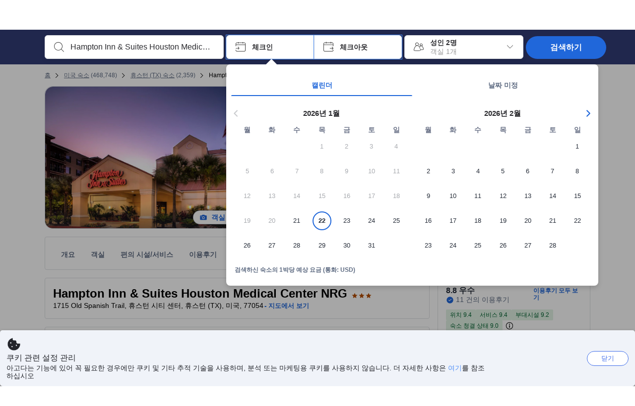

--- FILE ---
content_type: text/html; charset=utf-8
request_url: https://www.agoda.com/ko-kr/hampton-inn-suites-houston-medical-center-reliant-park/hotel/houston-tx-us.html
body_size: 84736
content:

<!DOCTYPE html>
<html lang="ko" kite-lang="ko" class="chrome no-js" dir="ltr">
<head>
    <meta charset="utf-8" />
        <meta name="viewport" content="width=device-width, initial-scale=1.0" />
    
        <meta name="referrer" content="origin-when-cross-origin" />
    
    <title></title>
    <link rel="icon" href="/favicon.ico" />

<script type="text/javascript" id="messagingClientLite">
!function(t,e){if("object"==typeof exports&&"object"==typeof module)module.exports=e();else if("function"==typeof define&&define.amd)define([],e);else{var n=e();for(var r in n)("object"==typeof exports?exports:t)[r]=n[r]}}("undefined"!=typeof self?self:this,(function(){return function(t){var e={};function n(r){if(e[r])return e[r].exports;var i=e[r]={i:r,l:!1,exports:{}};return t[r].call(i.exports,i,i.exports,n),i.l=!0,i.exports}return n.m=t,n.c=e,n.d=function(t,e,r){n.o(t,e)||Object.defineProperty(t,e,{enumerable:!0,get:r})},n.r=function(t){"undefined"!=typeof Symbol&&Symbol.toStringTag&&Object.defineProperty(t,Symbol.toStringTag,{value:"Module"}),Object.defineProperty(t,"__esModule",{value:!0})},n.t=function(t,e){if(1&e&&(t=n(t)),8&e)return t;if(4&e&&"object"==typeof t&&t&&t.__esModule)return t;var r=Object.create(null);if(n.r(r),Object.defineProperty(r,"default",{enumerable:!0,value:t}),2&e&&"string"!=typeof t)for(var i in t)n.d(r,i,function(e){return t[e]}.bind(null,i));return r},n.n=function(t){var e=t&&t.__esModule?function(){return t.default}:function(){return t};return n.d(e,"a",e),e},n.o=function(t,e){return Object.prototype.hasOwnProperty.call(t,e)},n.p="",n(n.s=232)}({0:function(t,e,n){"use strict";n.d(e,"c",(function(){return i})),n.d(e,"a",(function(){return o})),n.d(e,"b",(function(){return u})),n.d(e,"d",(function(){return s})),n.d(e,"g",(function(){return a})),n.d(e,"e",(function(){return c})),n.d(e,"f",(function(){return f}));var r=function(t,e){return(r=Object.setPrototypeOf||{__proto__:[]}instanceof Array&&function(t,e){t.__proto__=e}||function(t,e){for(var n in e)Object.prototype.hasOwnProperty.call(e,n)&&(t[n]=e[n])})(t,e)};function i(t,e){if("function"!=typeof e&&null!==e)throw new TypeError("Class extends value "+String(e)+" is not a constructor or null");function n(){this.constructor=t}r(t,e),t.prototype=null===e?Object.create(e):(n.prototype=e.prototype,new n)}var o=function(){return(o=Object.assign||function(t){for(var e,n=1,r=arguments.length;n<r;n++)for(var i in e=arguments[n])Object.prototype.hasOwnProperty.call(e,i)&&(t[i]=e[i]);return t}).apply(this,arguments)};function u(t,e,n,r){return new(n||(n=Promise))((function(i,o){function u(t){try{a(r.next(t))}catch(t){o(t)}}function s(t){try{a(r.throw(t))}catch(t){o(t)}}function a(t){var e;t.done?i(t.value):(e=t.value,e instanceof n?e:new n((function(t){t(e)}))).then(u,s)}a((r=r.apply(t,e||[])).next())}))}function s(t,e){var n,r,i,o,u={label:0,sent:function(){if(1&i[0])throw i[1];return i[1]},trys:[],ops:[]};return o={next:s(0),throw:s(1),return:s(2)},"function"==typeof Symbol&&(o[Symbol.iterator]=function(){return this}),o;function s(s){return function(a){return function(s){if(n)throw new TypeError("Generator is already executing.");for(;o&&(o=0,s[0]&&(u=0)),u;)try{if(n=1,r&&(i=2&s[0]?r.return:s[0]?r.throw||((i=r.return)&&i.call(r),0):r.next)&&!(i=i.call(r,s[1])).done)return i;switch(r=0,i&&(s=[2&s[0],i.value]),s[0]){case 0:case 1:i=s;break;case 4:return u.label++,{value:s[1],done:!1};case 5:u.label++,r=s[1],s=[0];continue;case 7:s=u.ops.pop(),u.trys.pop();continue;default:if(!(i=u.trys,(i=i.length>0&&i[i.length-1])||6!==s[0]&&2!==s[0])){u=0;continue}if(3===s[0]&&(!i||s[1]>i[0]&&s[1]<i[3])){u.label=s[1];break}if(6===s[0]&&u.label<i[1]){u.label=i[1],i=s;break}if(i&&u.label<i[2]){u.label=i[2],u.ops.push(s);break}i[2]&&u.ops.pop(),u.trys.pop();continue}s=e.call(t,u)}catch(t){s=[6,t],r=0}finally{n=i=0}if(5&s[0])throw s[1];return{value:s[0]?s[1]:void 0,done:!0}}([s,a])}}}Object.create;function a(t){var e="function"==typeof Symbol&&Symbol.iterator,n=e&&t[e],r=0;if(n)return n.call(t);if(t&&"number"==typeof t.length)return{next:function(){return t&&r>=t.length&&(t=void 0),{value:t&&t[r++],done:!t}}};throw new TypeError(e?"Object is not iterable.":"Symbol.iterator is not defined.")}function c(t,e){var n="function"==typeof Symbol&&t[Symbol.iterator];if(!n)return t;var r,i,o=n.call(t),u=[];try{for(;(void 0===e||e-- >0)&&!(r=o.next()).done;)u.push(r.value)}catch(t){i={error:t}}finally{try{r&&!r.done&&(n=o.return)&&n.call(o)}finally{if(i)throw i.error}}return u}function f(t,e,n){if(n||2===arguments.length)for(var r,i=0,o=e.length;i<o;i++)!r&&i in e||(r||(r=Array.prototype.slice.call(e,0,i)),r[i]=e[i]);return t.concat(r||Array.prototype.slice.call(e))}Object.create},1:function(t,e,n){"use strict";(function(t){n.d(e,"a",(function(){return r}));var r=function(){function e(){}return e.current=function(){var e="undefined"!=typeof window?window:"undefined"!=typeof self?self:void 0!==t?t:null;if(!e)throw new Error("Unsupported environment.");return e},e}()}).call(this,n(30))},13:function(t,e,n){"use strict";n.d(e,"a",(function(){return i})),n.d(e,"b",(function(){return r}));var r,i={measurement:0,default:1,log:2};!function(t){t[t.measurement=0]="measurement",t[t.generic=1]="generic",t[t.log=2]="log"}(r||(r={}))},17:function(t,e,n){"use strict";function r(t,e,n){for(var r=n.length,i=0;i<r;i++){var o=n[i];if(o)for(var u in o)o.hasOwnProperty(u)&&t(u,o[u])}}n.d(e,"a",(function(){return r}))},18:function(t,e,n){"use strict";n.d(e,"b",(function(){return i})),n.d(e,"a",(function(){return u}));var r=n(13);function i(t){var e=r.a[t];return e=void 0===e?r.a.default:e}var o={trace:0,debug:1,info:2,warn:3,error:4,fatal:5};function u(t,e){if("measurement"===t){var n=e.name;return delete e.name,n}if("log"===t){var r=o[e.level];return r="number"==typeof r?r:2,delete e.level,r.toString()}return t}},232:function(t,e,n){"use strict";n.r(e),n.d(e,"MessagingClient",(function(){return a}));var r=n(1),i=n(73),o=n(28),u=function(){function t(){this.buffer={items:[]},this.contextData={}}return t.prototype.send=function(e){var n=this.buffer.items,r=t.MaxBufferSize-n.length;r>0&&(e instanceof Array?(r<e.length&&(e=e.slice(0,r)),this.buffer.items=e.concat(n)):this.buffer.items.push(e))},t.prototype.dispose=function(t){this.buffer.items.length=0,t&&t()},t.prototype.environment=function(t){},t.prototype.context=function(t){var e=this.contextData;e.sessionId=t.sessionId||e.sessionId,e.userId=t.userId||e.userId},t.MaxBufferSize=15e3,t}(),s=n(36),a=function(){function t(t){this._test=t}return t.create=function(e){return t.instantiate(e)},t.instantiate=function(e){return(new t).instantiate(e)},t.environment=function(e){return new t(e)},t.prototype.instantiate=function(t){var e,n,r=o.a.get();if(r.environment=r.environment||t,r.test=r.test||this._test,r.messagingClient)return r.messagingClient;var a=new u,c=new s.a(a,new i.a,null!==(n=null===(e=r.environment)||void 0===e?void 0:e.apiKey)&&void 0!==n?n:"");return r.buffer=a.buffer,r.context=a.contextData,r.messagingClient=c,c},t}();r.a.current().MessagingClient=a,a.instantiate()},28:function(t,e,n){"use strict";n.d(e,"a",(function(){return o}));var r=n(1),i="MessagingClient-LiteData",o=function(){function t(){}return t.get=function(){var t=r.a.current();return t[i]||(t[i]={})},t.clear=function(){delete r.a.current()[i]},t}()},30:function(t,e){var n;n=function(){return this}();try{n=n||new Function("return this")()}catch(t){"object"==typeof window&&(n=window)}t.exports=n},35:function(t,e,n){"use strict";n.d(e,"a",(function(){return r}));var r=function(){function t(){}return t.current=function(){return window&&window.__MCJS_EXTENSION_DATA__||{}},t}()},36:function(t,e,n){"use strict";n.d(e,"a",(function(){return y}));var r=n(0),i=function(t){function e(){var n=t.call(this,"Bridge not exist")||this;return Object.setPrototypeOf(n,e.prototype),n}return Object(r.c)(e,t),e}(Error),o=function(t){function e(n){var r=t.call(this,"Unsupported bridge version: ".concat(n))||this;return Object.setPrototypeOf(r,e.prototype),r}return Object(r.c)(e,t),e}(Error),u=function(t){function e(){var n=t.call(this,"Operation Timeout error")||this;return Object.setPrototypeOf(n,e.prototype),n}return Object(r.c)(e,t),e}(Error),s=function(t){function e(n){var r,i,o=this;return(o=t.call(this,(null===(r=n.error)||void 0===r?void 0:r.message)||"Unknown error")||this).code=(null===(i=n.error)||void 0===i?void 0:i.code)||"UNKNOWN",Object.setPrototypeOf(o,e.prototype),o}return Object(r.c)(e,t),e}(Error);function a(t,e){return Object(r.b)(this,void 0,void 0,(function(){var n,i,o;return Object(r.d)(this,(function(r){switch(r.label){case 0:if((n=e.signal).aborted)throw new Error("Operation canceled");i=new AbortController,n.addEventListener("abort",(function(){}),{once:!0,signal:i.signal}),r.label=1;case 1:return r.trys.push([1,,3,4]),[4,t()];case 2:if(o=r.sent(),n.aborted)throw new Error("Operation canceled");return[3,4];case 3:return i.abort(),[7];case 4:return[2,o]}}))}))}function c(t,e){return Object(r.b)(this,void 0,void 0,(function(){function n(){return Object(r.b)(this,void 0,void 0,(function(){return Object(r.d)(this,(function(e){switch(e.label){case 0:return e.trys.push([0,,2,3]),[4,a(t,{signal:o.signal})];case 1:return[2,e.sent()];case 2:return i.abort(),[7];case 3:return[2]}}))}))}var i,o,s,c=this;return Object(r.d)(this,(function(t){switch(t.label){case 0:return i=new AbortController,o=new AbortController,s=function(){return Object(r.b)(c,void 0,void 0,(function(){return Object(r.d)(this,(function(t){return[2,new Promise((function(t,n){var r=setTimeout((function(){i.signal.aborted?t(void 0):(o.abort(),n(new u)),clearTimeout(r)}),e.timeout)}))]}))}))},[4,Promise.race([s(),n()])];case 1:return[2,t.sent()]}}))}))}function f(t){return Object(r.b)(this,void 0,void 0,(function(){return Object(r.d)(this,(function(e){return[2,new Promise((function(e,n){setTimeout((function(){try{var r=t();e(r)}catch(t){n(t)}}),0)}))]}))}))}var l,d=function(){function t(t){this.bridge=t}return t.prototype.postMessage=function(t){return Object(r.b)(this,void 0,void 0,(function(){var e,n,i=this;return Object(r.d)(this,(function(o){switch(o.label){case 0:return[4,c((function(){return Object(r.b)(i,void 0,void 0,(function(){var e=this;return Object(r.d)(this,(function(n){return[2,f((function(){return e.bridge.postMessage(JSON.stringify(t))}))]}))}))}),{timeout:5e3})];case 1:if(e=o.sent(),"error"===(n=JSON.parse(e)).status)throw new s(n);return[2,n]}}))}))},t}(),b=function(){function t(t){this.bridge=t}return t.prototype.postMessage=function(t){return Object(r.b)(this,void 0,void 0,(function(){var e,n=this;return Object(r.d)(this,(function(i){switch(i.label){case 0:return[4,c((function(){return Object(r.b)(n,void 0,void 0,(function(){return Object(r.d)(this,(function(e){return[2,this.bridge.nativePromise("mcjsBridge","postMessage",t)]}))}))}),{timeout:5e3})];case 1:if("error"===(e=i.sent()).status)throw new s(e);return[2,e]}}))}))},t}(),v=function(){function t(t){this.bridge=t}return t.prototype.postMessage=function(t){return Object(r.b)(this,void 0,void 0,(function(){var e,n=this;return Object(r.d)(this,(function(r){switch(r.label){case 0:return[4,c((function(){return n.bridge.postMessage(t)}),{timeout:5e3})];case 1:if("error"===(e=r.sent()).status)throw new s(e);return[2,e]}}))}))},t}();function p(t){var e,n,i,u,a,p,h,m,g,y;return Object(r.b)(this,void 0,void 0,(function(){var w,O,j,_,x,S,M=this;return Object(r.d)(this,(function(E){switch(E.label){case 0:return l?[2,l]:(null===(e=null==t?void 0:t.Capacitor)||void 0===e?void 0:e.isNativePlatform())&&(null===(n=null==t?void 0:t.Capacitor)||void 0===n?void 0:n.isPluginAvailable("mcjsBridge"))?(w=t.Capacitor,[4,c((function(){return w.nativePromise("mcjsBridge","postMessage",{type:"get-bridge-version"})}),{timeout:5e3})]):[3,2];case 1:if("success"!==(S=E.sent()).status)throw new s(S);switch(null===(i=S.data)||void 0===i?void 0:i.version){case 1:return[2,l=new b(t.Capacitor)];default:throw new o(null===(u=S.data)||void 0===u?void 0:u.version)}return[3,7];case 2:return(null===(p=null===(a=null==t?void 0:t.webkit)||void 0===a?void 0:a.messageHandlers)||void 0===p?void 0:p.mcjsBridge)?(O=t.webkit.messageHandlers.mcjsBridge,[4,c((function(){return O.postMessage({type:"get-bridge-version"})}),{timeout:5e3})]):[3,4];case 3:if("success"!==(S=E.sent()).status)throw new s(S);switch(null===(h=S.data)||void 0===h?void 0:h.version){case 1:return[2,l=new v(t.webkit.messageHandlers.mcjsBridge)];default:throw new o(null===(m=S.data)||void 0===m?void 0:m.version)}return[3,7];case 4:return(null==t?void 0:t.mcjsBridge)?(j=t.mcjsBridge,_=function(){return j.postMessage(JSON.stringify({type:"get-bridge-version"}))},[4,c((function(){return Object(r.b)(M,void 0,void 0,(function(){return Object(r.d)(this,(function(t){return[2,f((function(){return _()}))]}))}))}),{timeout:5e3})]):[3,6];case 5:if(x=E.sent(),"success"!==(S=JSON.parse(x)).status)throw new s(S);switch(null===(g=S.data)||void 0===g?void 0:g.version){case 1:return[2,l=new d(t.mcjsBridge)];default:throw new o(null===(y=S.data)||void 0===y?void 0:y.version)}return[3,7];case 6:return[2,void 0];case 7:return[2]}}))}))}var h=n(35),m=n(44),g=n(18),y=function(){function t(t,e,n){this.sender=t,this._time=e,this._apiKey=n,window.addEventListener("message",this.onMessageReceivedFromMimir.bind(this))}return t.prototype.onMessageReceivedFromMimir=function(t){var e,n;if("analytics-extension"===(null===(e=null==t?void 0:t.data)||void 0===e?void 0:e.id))switch(null===(n=t.data)||void 0===n?void 0:n.name){case"enable-debug-mode":this.debug(!0);break;case"disable-debug-mode":this.debug(!1)}},t.prototype.create=function(t,e,n){var r=Number(null==n?void 0:n.timestamp);("number"!=typeof r||isNaN(r)||r<1e5)&&(r=this._time.now());var i={_meta:{timestamp:r,type:t}};return e&&Object(m.a)(i,e),i},t.prototype.send=function(t,e){var n,i;return Object(r.b)(this,void 0,void 0,(function(){var o;return Object(r.d)(this,(function(r){switch(r.label){case 0:if(!t||!t._meta)throw new Error("Message or message type is undefined");t=JSON.parse(JSON.stringify(t)),null!==(n=(i=t._meta).timestamp)&&void 0!==n||(i.timestamp=this._time.now()),t._meta.tabId=h.a.current().tabId,r.label=1;case 1:return r.trys.push([1,3,,4]),[4,this.bridgeToNative(t)];case 2:return r.sent(),[3,4];case 3:return o=r.sent(),this.addBridgeFallbackReason(t,o),this.sender.send(t,e),[3,4];case 4:return[2]}}))}))},t.prototype.bridgeToNative=function(t){return Object(r.b)(this,void 0,void 0,(function(){var e,n,o,u;return Object(r.d)(this,(function(s){switch(s.label){case 0:return[4,p(window)];case 1:if(!(e=s.sent()))throw new i;return delete(n=Object(r.a)({},t))._meta,o=Object(g.a)(t._meta.type,t),u=Object(g.b)(t._meta.type),[4,e.postMessage({type:"send-message",data:{timestamp:t._meta.timestamp||0,messageName:o,partitionKey:"",messageType:u,payload:JSON.stringify(n),apiKey:this._apiKey}})];case 2:return s.sent(),[2]}}))}))},t.prototype.addBridgeFallbackReason=function(t,e){e instanceof i?t._meta.webview_bridge_fallback_reason="BRIDGE_NOT_EXIST":e instanceof o?t._meta.webview_bridge_fallback_reason="UNSUPPORTED_BRIDGE_VERSION":e instanceof u?t._meta.webview_bridge_fallback_reason="BRIDGE_TIMEOUT_ERROR":e instanceof s?t._meta.webview_bridge_fallback_reason=e.code:e instanceof Error?t._meta.webview_bridge_fallback_reason=e.message:t._meta.webview_bridge_fallback_reason="UNKNOWN_ERROR"},t.prototype.debug=function(t,e){this.sender.environment({debug:t,logs:e})},t.prototype.context=function(t){this.sender.context(t)},t}()},44:function(t,e,n){"use strict";n.d(e,"a",(function(){return i}));var r=n(17);function i(t){for(var e=[],n=1;n<arguments.length;n++)e[n-1]=arguments[n];return t||(t={}),Object(r.a)((function(e,n){void 0===t[e]&&(t[e]=n)}),t,e),t}},73:function(t,e,n){"use strict";n.d(e,"a",(function(){return r}));var r=function(){function t(){}return t.prototype.now=function(){return+new Date},t}()}})}));
</script><script type="text/javascript">
const messagingClient = MessagingClient.instantiate();

function loadErrorHandler(err) {
    const src = err.path[0].src;
    const href = err.path[0].href;
    var message = ["could not load", src ? src : href].join(" ");
    try {
        const log = messagingClient.create('log', { logLevel: 'error', message: message, applicationName: 'cronos', loggerName: 'Fe.Cronos.Logger' });
        messagingClient.send(log);
    }
    catch (exception) {
    }
}
</script>    
    <link rel='preload' href='https://cdn6.agoda.net/cdn-accom-web/js/assets/browser-bundle/6055-658e3d4298d7.js' as='script'><link rel='preload' href='https://cdn6.agoda.net/cdn-accom-web/js/assets/browser-bundle/2305-fa8e06b38628.js' as='script'><link rel='preload' href='https://cdn6.agoda.net/cdn-accom-web/js/assets/browser-bundle/property-613838f0faa4.js' as='script'>

    

    <link rel='preconnect' href='https://cdn10.agoda.net' crossorigin>
    <link rel='preconnect' href='//pix10.agoda.net' crossorigin>
    <link rel='preconnect' href='https://secure.agoda.com' >




<style type="text/css">body{overflow-y:scroll}.NavBar--sticky.NavBar--hide{display:none}.container-agoda{padding:0;margin:16px auto}@media screen and (min-width:1100px){.container-agoda{width:1100px;padding:0;margin:0 auto}}@media(max-width:1024px){.container-agoda{width:940px;padding:0;margin:0 auto}}.MosaicReloaded__PlaceHolder{display:flex;flex-direction:row-reverse}.Searchbox--horizontal{display:flex;justify-content:center}.SearchBoxContainer--package>.Searchbox--horizontal{display:block}.Searchbox__wrapper{display:inline-flex}.SearchBoxContainer--compact .Searchbox__wrapper{margin:0}.Searchbox__wrapper .IconBox.IconBox--autocomplete{margin-right:5px;min-width:auto}.Searchbox__wrapper .IconBox.IconBox--checkIn{min-width:177px}.Searchbox__wrapper .IconBox.IconBox--checkOut{min-width:177px}.Searchbox__wrapper .IconBox.IconBox--occupancy{min-width:240px}.Searchbox__searchButton{min-width:130px}.Breadcrumb-placeholder{height:40px;font-size:12px}.BreadCrumb-hotel_item{display:inline-block}.breadcrumbRegionName__h1{font-size:12px;font-weight:400}.Breadcrumb-PlaceHolder{border-bottom:1px solid #eee}.MosaicReloaded__PlaceHolder .NorthstarSideContent{max-width:324px;width:100%}html[dir=ltr] .MosaicReloaded__PlaceHolder .NorthstarSideContent{width:25%;padding-left:16px}html[dir=rtl] .MosaicReloaded__PlaceHolder .NorthstarSideContent{width:25%;padding-right:16px}.MosaicReloaded__PlaceHolder .NorthstarMainContent{width:75%;display:flex;flex-direction:column}html[dir=ltr] .MosaicReloaded__PlaceHolder .NorthstarMainContent{float:right}html[dir=rtl] .MosaicReloaded__PlaceHolder .NorthstarMainContent{float:left}.MosaicReloaded__PlaceHolder .NorthstarCard{border-radius:4px}.MosaicReloaded__PlaceHolder .MosaicReloaded{height:350px;width:100%;position:relative;margin-bottom:10px;display:flex;flex-direction:row}.MosaicReloaded__PlaceHolder .MosaicReloaded__SqOne{height:100%;width:50%;position:relative}html[dir=ltr] .MosaicReloaded__PlaceHolder .MosaicReloaded__SqOne{border-top-left-radius:4px;border-bottom-left-radius:4px}html[dir=rtl] .MosaicReloaded__PlaceHolder .MosaicReloaded__SqOne{border-top-right-radius:4px;border-bottom-right-radius:4px}.MosaicReloaded__SqRight-Container{display:flex;flex-direction:column;height:350px;width:50%}html[dir=ltr] .MosaicReloaded__SqRight-Container{margin-left:2px}html[dir=rtl] .MosaicReloaded__SqRight-Container{margin-right:2px}.MosaicReloaded__PlaceHolder .MosaicReloaded__SqTwo{height:226px;width:100%}html[dir=ltr] .MosaicReloaded__PlaceHolder .MosaicReloaded__SqTwo{border-top-right-radius:4px}html[dir=rtl] .MosaicReloaded__PlaceHolder .MosaicReloaded__SqTwo{border-top-left-radius:4px}.MosaicReloaded__SqSmall-Container{display:flex;flex-direction:row;justify-content:space-between;width:100%;margin-top:2px}.MosaicReloaded__PlaceHolder .MosaicReloaded__SqThree{height:130px;width:49.5%}html[dir=ltr] .MosaicReloaded__PlaceHolder .MosaicReloaded__SqThree{right:168px}html[dir=rtl] .MosaicReloaded__PlaceHolder .MosaicReloaded__SqThree{left:168px}.MosaicReloaded__PlaceHolder .MosaicReloaded__SqFour{height:130px;width:49.5%}html[dir=ltr] .MosaicReloaded__PlaceHolder .MosaicReloaded__SqFour{border-bottom-right-radius:4px}html[dir=rtl] .MosaicReloaded__PlaceHolder .MosaicReloaded__SqFour{border-bottom-left-radius:4px}.MosaicReloaded__PlaceHolder .MosaicReloaded__SqOne,.MosaicReloaded__PlaceHolder .MosaicReloaded__SqTwo,.MosaicReloaded__PlaceHolder .MosaicReloaded__SqThree,.MosaicReloaded__PlaceHolder .MosaicReloaded__SqFour,.MosaicReloaded__PlaceHolder .ReviewPlate,.MosaicReloaded__PlaceHolder .HeaderPlate,.MosaicReloaded__PlaceHolder .ReviewsCombo,.MosaicReloaded__PlaceHolder .ReviewsSnippet{-webkit-animation:mosaic-loading 2.2s cubic-bezier(.85,.15,.15,.85) infinite;-moz-animation:mosaic-loading 2.2s cubic-bezier(.85,.15,.15,.85) infinite;-o-animation:mosaic-loading 2.2s cubic-bezier(.85,.15,.15,.85) infinite;animation:mosaic-loading 2.2s cubic-bezier(.85,.15,.15,.85) infinite;border:none;background-color:#f6f6f6}.MosaicReloaded__PlaceHolder .MosaicReloaded__SqTwo{-webkit-animation-delay:.6s;-moz-animation-delay:.6s;-o-animation-delay:.6s;animation-delay:.6s}.MosaicReloaded__PlaceHolder .MosaicReloaded__SqThree{-webkit-animation-delay:1.2s;-moz-animation-delay:1.2s;-o-animation-delay:1.2s;animation-delay:1.2s}.MosaicReloaded__PlaceHolder .MosaicReloaded__SqFour{-webkit-animation-delay:.4s;-moz-animation-delay:.4s;-o-animation-delay:.4s;animation-delay:.4s}.MosaicReloaded__PlaceHolder .Miscellaneous__Container{display:table;margin-top:16px;width:100%}.MosaicReloaded__PlaceHolder .NorthstarSideContent{width:324px}html[dir=ltr] .MosaicReloaded__PlaceHolder .NorthstarSideContent{float:right;padding-left:16px}html[dir=rtl] .MosaicReloaded__PlaceHolder .NorthstarSideContent{float:left;padding-right:16px}#PropertyPlaceholder.MosaicReloaded__PlaceHolder .NorthstarMainContent{width:776px}.MosaicReloaded__PlaceHolder .ReviewPlate{height:779px;-webkit-animation-delay:1.2s;-moz-animation-delay:1.2s;-o-animation-delay:1.2s;animation-delay:1.2s}.MosaicReloaded__PlaceHolder .HeaderPlate{height:115px;-webkit-animation-delay:1.2s;-moz-animation-delay:1.2s;-o-animation-delay:1.2s;animation-delay:1.2s}.MosaicReloaded__PlaceHolder .ReviewsCombo{margin-top:10px;height:195px;-webkit-animation-delay:.2s;-moz-animation-delay:.2s;-o-animation-delay:.2s;animation-delay:.2s}.MosaicReloaded__PlaceHolder .ReviewsSnippet{margin-top:10px;height:90px;-webkit-animation-delay:1.72s;-moz-animation-delay:1.72s;-o-animation-delay:1.72s;animation-delay:1.72s}@media(max-width:1024px){.Searchbox__wrapper .IconBox.IconBox--autocomplete{min-width:260px}.Searchbox__wrapper .IconBox.IconBox--occupancy{min-width:190px}}@-webkit-keyframes mosaic-loading{0%{background-color:#f6f6f6}50%{background-color:#eee}100%{background-color:#f6f6f6}}@-moz-keyframes mosaic-loading{0%{background-color:#f6f6f6}50%{background-color:#eee}100%{background-color:#f6f6f6}}@-o-keyframes mosaic-loading{0%{background-color:#f6f6f6;}50%{background-color:#eee;}100%{background-color:#f6f6f6;}}@keyframes mosaic-loading{0%{background-color:#f6f6f6}50%{background-color:#eee}100%{background-color:#f6f6f6}}</style>

    
<script>
    try {
    !function(e,t){if("object"==typeof exports&&"object"==typeof module)module.exports=t();else if("function"==typeof define&&define.amd)define([],t);else{var n=t();for(var r in n)("object"==typeof exports?exports:e)[r]=n[r]}}(window,(function(){return function(e){var t={};function n(r){if(t[r])return t[r].exports;var i=t[r]={i:r,l:!1,exports:{}};return e[r].call(i.exports,i,i.exports,n),i.l=!0,i.exports}return n.m=e,n.c=t,n.d=function(e,t,r){n.o(e,t)||Object.defineProperty(e,t,{enumerable:!0,get:r})},n.r=function(e){"undefined"!=typeof Symbol&&Symbol.toStringTag&&Object.defineProperty(e,Symbol.toStringTag,{value:"Module"}),Object.defineProperty(e,"__esModule",{value:!0})},n.t=function(e,t){if(1&t&&(e=n(e)),8&t)return e;if(4&t&&"object"==typeof e&&e&&e.__esModule)return e;var r=Object.create(null);if(n.r(r),Object.defineProperty(r,"default",{enumerable:!0,value:e}),2&t&&"string"!=typeof e)for(var i in e)n.d(r,i,function(t){return e[t]}.bind(null,i));return r},n.n=function(e){var t=e&&e.__esModule?function(){return e.default}:function(){return e};return n.d(t,"a",t),t},n.o=function(e,t){return Object.prototype.hasOwnProperty.call(e,t)},n.p="",n(n.s=35)}({35:function(e,t,n){"use strict";Object.defineProperty(t,"__esModule",{value:!0}),n(36)},36:function(e,t){var n,r,i,o,u,f,c,a,l,p,s,d;u={passive:!0,capture:!0},f=new Date,c=function(){o=[],r=-1,n=null,s(addEventListener)},a=function(e,t){n||(n=t,r=e,i=new Date,s(removeEventListener),l())},l=function(){if(r>=0&&r<i-f){var e={entryType:"first-input",name:n.type,target:n.target,cancelable:n.cancelable,startTime:n.timeStamp,processingStart:n.timeStamp+r};o.forEach((function(t){t(e)})),o =[]}},p =function(e){if(e.cancelable){var t=(e.timeStamp>
        1e12?new Date:performance.now())-e.timeStamp;"pointerdown"==e.type?function(e,t){var n=function(){a(e,t),i()},r=function(){i()},i=function(){removeEventListener("pointerup",n,u),removeEventListener("pointercancel",r,u)};addEventListener("pointerup",n,u),addEventListener("pointercancel",r,u)}(t,e):a(t,e)}},s=function(e){["mousedown","keydown","touchstart","pointerdown"].forEach((function(t){return e(t,p,u)}))},d="hidden"===document.visibilityState?0:1/0,addEventListener("visibilitychange",(function e(t){"hidden"===document.visibilityState&&(d=t.timeStamp,removeEventListener("visibilitychange",e,!0))}),!0),c(),self.webVitals={firstInputPolyfill:function(e){o.push(e),l()},resetFirstInputPolyfill:c,get firstHiddenTime(){return d}}}})}));
    } catch(e) {
        window.webVitalsPolyfillDebugInfo = e;
    }
    window.performanceClientContext = {"isEnabled":true,"clientProfile":{"Device":1,"Os":2,"Client":1,"SubClient":0}} ?? {};
</script>



            <script type="text/javascript" id="EdgeRedirect">
                try {
                    if (/MSIE \d|Trident.*rv:/.test(navigator.userAgent)) {
                        function getCookie(cname) {
                            var name = cname + "=";
                            var decodedCookie = decodeURIComponent(document.cookie);
                            var ca = decodedCookie.split(';');
                            for (var i = 0; i < ca.length; i++) {
                                var c = ca[i];
                                while (c.charAt(0) == ' ') {
                                    c = c.substring(1);
                                }
                                if (c.indexOf(name) == 0) {
                                    return c.substring(name.length, c.length);
                                }
                            }
                            return "";
                        }

                        function updateQueryStringParameter(uri, key, value) {
                            var re = new RegExp("([?&])" + key + "=.*?(&|$)", "i");
                            var separator = uri.indexOf('?') !== -1 ? "&" : "?";
                            if (uri.match(re)) {
                                return uri.replace(re, '$1' + key + "=" + value + '$2');
                            }
                            else {
                                return uri + separator + key + "=" + value;
                            }
                        }

                        var tracker = getCookie("agoda.user.03").split("&")[0].replace("UserId=", "");
                        window.location = 'microsoft-edge:' + updateQueryStringParameter(window.location.href, "follow_redirect", tracker);
                        // fall back url if cannot go to Edge browser
                        setTimeout(function () {
                            window.location = 'https://go.microsoft.com/fwlink/?linkid=2135547';
                        }, 1);
                    }
                } catch (e) {
                    // do nothing
                }
            </script>
        <script type="text/javascript" id="IEPromisePolyfill">
    !function (e, n) { "object" == typeof exports && "undefined" != typeof module ? n() : "function" == typeof define && define.amd ? define(n) : n() }(0, function () { "use strict"; function e() { } function n(e) { if (!(this instanceof n)) throw new TypeError("Promises must be constructed via new"); if ("function" != typeof e) throw new TypeError("not a function"); this._state = 0, this._handled = !1, this._value = undefined, this._deferreds = [], f(e, this) } function t(e, t) { for (; 3 === e._state;)e = e._value; 0 !== e._state ? (e._handled = !0, n._immediateFn(function () { var n = 1 === e._state ? t.onFulfilled : t.onRejected; if (null !== n) { var i; try { i = n(e._value) } catch (f) { return void r(t.promise, f) } o(t.promise, i) } else (1 === e._state ? o : r)(t.promise, e._value) })) : e._deferreds.push(t) } function o(e, t) { try { if (t === e) throw new TypeError("A promise cannot be resolved with itself."); if (t && ("object" == typeof t || "function" == typeof t)) { var o = t.then; if (t instanceof n) return e._state = 3, e._value = t, void i(e); if ("function" == typeof o) return void f(function (e, n) { return function () { e.apply(n, arguments) } }(o, t), e) } e._state = 1, e._value = t, i(e) } catch (u) { r(e, u) } } function r(e, n) { e._state = 2, e._value = n, i(e) } function i(e) { 2 === e._state && 0 === e._deferreds.length && n._immediateFn(function () { e._handled || n._unhandledRejectionFn(e._value) }); for (var o = 0, r = e._deferreds.length; r > o; o++)t(e, e._deferreds[o]); e._deferreds = null } function f(e, n) { var t = !1; try { e(function (e) { t || (t = !0, o(n, e)) }, function (e) { t || (t = !0, r(n, e)) }) } catch (i) { if (t) return; t = !0, r(n, i) } } var u = function (e) { var n = this.constructor; return this.then(function (t) { return n.resolve(e()).then(function () { return t }) }, function (t) { return n.resolve(e()).then(function () { return n.reject(t) }) }) }, c = setTimeout; n.prototype["catch"] = function (e) { return this.then(null, e) }, n.prototype.then = function (n, o) { var r = new this.constructor(e); return t(this, new function (e, n, t) { this.onFulfilled = "function" == typeof e ? e : null, this.onRejected = "function" == typeof n ? n : null, this.promise = t }(n, o, r)), r }, n.prototype["finally"] = u, n.all = function (e) { return new n(function (n, t) { function o(e, f) { try { if (f && ("object" == typeof f || "function" == typeof f)) { var u = f.then; if ("function" == typeof u) return void u.call(f, function (n) { o(e, n) }, t) } r[e] = f, 0 == --i && n(r) } catch (c) { t(c) } } if (!e || "undefined" == typeof e.length) throw new TypeError("Promise.all accepts an array"); var r = Array.prototype.slice.call(e); if (0 === r.length) return n([]); for (var i = r.length, f = 0; r.length > f; f++)o(f, r[f]) }) }, n.resolve = function (e) { return e && "object" == typeof e && e.constructor === n ? e : new n(function (n) { n(e) }) }, n.reject = function (e) { return new n(function (n, t) { t(e) }) }, n.race = function (e) { return new n(function (n, t) { for (var o = 0, r = e.length; r > o; o++)e[o].then(n, t) }) }, n._immediateFn = "function" == typeof setImmediate && function (e) { setImmediate(e) } || function (e) { c(e, 0) }, n._unhandledRejectionFn = function (e) { void 0 !== console && console && console.warn("Possible Unhandled Promise Rejection:", e) }; var l = function () { if ("undefined" != typeof self) return self; if ("undefined" != typeof window) return window; if ("undefined" != typeof global) return global; throw Error("unable to locate global object") }(); l.Promise ? l.Promise.prototype["finally"] || (l.Promise.prototype["finally"] = u) : l.Promise = n });
</script>

    <text>
        <script>propertyPageParamsPromise=Promise.resolve()</script>
    </text>

    <text>
        <script>window.propertyPageParams={cronosDetails:null,droneDesignSystemContext:{experiment:{isMigratingNotificationToAccessibleColor:!0,deprecateInaccessibleColor:!0,isToggleButtonAccessibilityColorFix:!0,isToggleButtonA11yContrastFix:!0,iconsMigrationToV3:!0,isGetDroneContextFromWindow:!0,radioCheckboxA11yContrastFix:!0,searchFieldMinHeight:!0,incorrectInertAttrOnCarouselWhenResizing:!1,isMigratingChipToAccessibleColor:!1,isMigratingBadgeToAccessibleColor:!0,carouselMigrationToV3:!1,rurubuAccessibleColor:!1,japanicanAccessibleColor:!1,inputV2A11yBorderContrastFix:!1,migrateDeprecatedColorTokenUsage:!0,dropdownTriggerV2ComboboxRole:!0,migrateColorPairAccessibleTokenUsage:!1,accessibleInactiveBorder:!1,iconAssetsMigrationToV3:!0,migrateInputV2ToV3UI:!1,notificationTitleTagFix:!0,cxpRGA11yFix:!1,dividerHeightStretch:!0,useBackgroundColorTransitionOverlayAnimation:!0,overlayComponentFix:!1,datePickerInteractiveStateContrastFix:!0,searchFieldAccessibleTextColorFix:!0,accessibleRadialLoader:!1,bottomSheetMediumSizeUpdate:!1,accordionTriggerContrastFix:!0,formControlSizeChange:!1,chipInteractiveStateContrastFix:!1,tooltipMaxWidthFix:!1,fixNotificationFocus:!1,buttonInteractiveStateContrastFix:!1,modalActionButtonIconFix:!1,accessibleTargetSizeBadge:!1,datePickerLabelImprovement:!1,tabItemA11yFix:!1,breadcrumbSemanticFix:!0,paginationSemanticFix:!1,gridSizeFallback:!0,alwaysMountTooltip:!0},locale:"ko-kr",direction:"ltr",platform:"web",cdnBaseUrl:"https://cdn10.agoda.net"}};window.droneDesignSystemContext={experiment:{isMigratingNotificationToAccessibleColor:!0,deprecateInaccessibleColor:!0,isToggleButtonAccessibilityColorFix:!0,isToggleButtonA11yContrastFix:!0,iconsMigrationToV3:!0,isGetDroneContextFromWindow:!0,radioCheckboxA11yContrastFix:!0,searchFieldMinHeight:!0,incorrectInertAttrOnCarouselWhenResizing:!1,isMigratingChipToAccessibleColor:!1,isMigratingBadgeToAccessibleColor:!0,carouselMigrationToV3:!1,rurubuAccessibleColor:!1,japanicanAccessibleColor:!1,inputV2A11yBorderContrastFix:!1,migrateDeprecatedColorTokenUsage:!0,dropdownTriggerV2ComboboxRole:!0,migrateColorPairAccessibleTokenUsage:!1,accessibleInactiveBorder:!1,iconAssetsMigrationToV3:!0,migrateInputV2ToV3UI:!1,notificationTitleTagFix:!0,cxpRGA11yFix:!1,dividerHeightStretch:!0,useBackgroundColorTransitionOverlayAnimation:!0,overlayComponentFix:!1,datePickerInteractiveStateContrastFix:!0,searchFieldAccessibleTextColorFix:!0,accessibleRadialLoader:!1,bottomSheetMediumSizeUpdate:!1,accordionTriggerContrastFix:!0,formControlSizeChange:!1,chipInteractiveStateContrastFix:!1,tooltipMaxWidthFix:!1,fixNotificationFocus:!1,buttonInteractiveStateContrastFix:!1,modalActionButtonIconFix:!1,accessibleTargetSizeBadge:!1,datePickerLabelImprovement:!1,tabItemA11yFix:!1,breadcrumbSemanticFix:!0,paginationSemanticFix:!1,gridSizeFallback:!0,alwaysMountTooltip:!0},locale:"ko-kr",direction:"ltr",platform:"web",cdnBaseUrl:"https://cdn10.agoda.net"}</script>
    </text>

    <div id="seo-data"></div>

        <script>window.shouldOptimizeLCP=!0</script>

</head>

<body class="NewHotel desktop BWHF-4821 AVENGERS-3602 ltr themed theme-agoda">
    <div id="mockDataEnabled" value="False"></div>
    <div id="login-react-popup"></div>
    <div id="login-react-root"></div>
    <div id="pointsmax-panel-react-root" data-hotel-id="" data-signin-landing=""></div>

    <input id="backwardRequestVerificationToken"
           name="backwardRequestVerificationToken"
           type="hidden"
           value="y7Eh&#x2B;XbcDlWTwNOaeqsYzk&#x2B;SWNHbmz7COIoEhFGSt/U=:YKoNvrYQYi4pi2BdfVFDnWdvqsk=" />

<input id="requestVerificationToken"
       name="requestVerificationToken"
       type="hidden"
       value="CfDJ8Dkuqwv-0VhLoFfD8dw7lYwr6H6Wb0tfU7v6yseK7IWSvZ9qFqDtC3pVZp23Zq5QaJdMa8Nn77_sJhAV6u08euLuri9hoXIfS9Gs8-dWgG-oQC6JDoQSk1glkw2zICrqYI-1VmVxR9oWY8jBqpFofFc" />


    <style>
        .backgroundSpace {
            position: absolute;
            top: 0;
            left: 0;
            overflow: hidden;
            width: 100%;
            height: 100%;
            z-index: -1;
        }

        .backgroundContainer {
            width: 90vw;
            height: 90vh;
        }
    </style>
    <div class="backgroundSpace" data-lcp="false">
                                                                                                                                                                                                                                                                                                                                                           
        <div class="backgroundContainer"></div>
                                                                                                                                                                                                                                                                                                                                                           
    </div>

<script>
    (function () {
        var method;
        var noop = function () { };
        var methods = [
            'assert', 'clear', 'count', 'debug', 'dir', 'dirxml', 'error',
            'exception', 'group', 'groupCollapsed', 'groupEnd', 'info', 'log',
            'markTimeline', 'profile', 'profileEnd', 'table', 'time', 'timeEnd',
            'timeline', 'timelineEnd', 'timeStamp', 'trace', 'warn'
        ];
        var length = methods.length;
        var console = (window.console = window.console || {});

        while (length--) {
            method = methods[length];
            if (!console[method]) {
                console[method] = noop;
            }
        }

    }());
    window.loginParamsUrl = '/api/ko-kr/Login/Params';
    window.feMsgConfig = {"Environment":"production","Cluster":"as","DC":"as","PageTypeId":7,"Disable":true};
    window.ssoUrl = null;
    window.ssoLogoutUrl = null;

    var whitelabel = { theme: 'theme-agoda' };
    var agoda = agoda || {};
    agoda.isCronos = true;
    agoda.userDevice = {
        mobileDeviceType: 'NOTMOBILE',
        devicePlatformId: 1,
        deviceType: 'desktop'
    };
    agoda.featureList = {"RegulationShowExclusivePriceSetting":{},"ShowGoogleLogin":{}};
    agoda.isBrazeEnabled = true;
    agoda.login = { isReact: true };
    agoda.BrazeSettings = {"IsEnabled":false,"IsEnabledLogin":false,"IsWhiteLabelEnabled":false,"IsAllowOrigin":false,"IsNonLoginEnabled":false,"AllowPages":[],"ExcludeAids":[]};
</script>



<script>
    window.agoda = window.agoda || {};
    window.agoda.bVariantsConfig = {"expids":["PMARKETING-3307","WLPLAUNCH-1674","JTBFP-615","LT-1702","PFE-12250","BWHF-4821","ROOMIE-2041","BWHF-5118","UNISAVE-374","LT-1537","AVENGERS-2987","PFE-12545","AVENGERS-2890","PFE-12556","JTBUAT-313","BWHF-5582","WLPLAUNCH-1674","AVENGERS-2987","HERMES-4219","WLPLAUNCH-1674","BWHF-3505","JTBFP-615","CLICK-176-UCS","LT-1680","LT-1482-RED","PFE-12138","INSTANT-ACCRUAL","PFE-12250","CONTENTAPP-1489","CONTENTAPP-1871","BWHF-5118","UNISAVE-374","AVENGERS-2987","PFE-12545","LT-1702","AVENGERS-2890","PFE-12556","TMKTWEB-1691","JTBUAT-313","WLPLAUNCH-1674","ICBE-192","CLICK-176-UCS","AVENGERS-2987","ACT-5422","JTBUAT-313","AVENGERS-2890","TMKTWEB-1691","ADSREQ-1614","ADSFNDN-594","PKGWEB-494","SKYC-11670"],"unseenExpids":{"login-4217":false},"endpoint":"/api/cronos/layout/unseenexperiments/send","expiry":0}
</script>

<script>
    var agoda = window.agoda || {};
    agoda.pageConfig =  {"correlationId":"70a36436-c375-42d0-9c6c-098823d9ddea","analyticsSessionId":"8497428273776279205","pageTypeId":7,"realLanguageId":9,"languageId":9,"origin":"US","stateCode":"OH","cid":-1,"tag":"","userId":"38a356ac-a7ac-46cd-9909-8d19f9dc76e2","whitelabelid":1,"loginLvl":0,"storefrontId":3,"currencyId":7,"currencyCode":"USD","htmlLanguage":"ko-kr","cultureInfoName":"ko-kr","machineName":"as-pc-3f-acm-web-user-6f6b76cd94-lnllk","trafficGroupId":4,"sessionId":"tcvptt1q3s2elbzpst54sjev","trafficSubGroupId":4,"aid":130243,"useFullPageLogin":true,"cttp":2,"isRealUser":true,"mode":"production","utm_medium":"","utm_source":"","utm_campaign":"","utm_content":"","utm_term":"","browserFamily":"Chrome","cdnDomain":"agoda.net"};
    agoda.userDevice =  {"devicePlatformId":1,"deviceType":"desktop","mobileDeviceType":"NOTMOBILE"};
    agoda.userAgentInfo =  {"isPrerender":false};
    agoda.rumpagetype = 'NewHotel';
    window.webgateApiUrl = 'https://www.agoda.com';
    window.gatewayApiUrl = '//www.agoda.com/api/gw';
</script>
<script>
    var agoda = agoda || {};
    agoda.features = {"agodaHomes":{},"flights":{},"pointsMax":{},"accommodation":{},"agodaCash":{},"cashBack":{},"comparePrices":{},"reviews":{"isOverheardHomeEnabled":true,"propertyRatingScale":10,"propertyDefaultProvider":-1,"isSubmissionEnabled":true,"isStarRatingPopupEnabled":true},"agodaVip":{},"currency":{"isCurrencySwitchRequired":true,"priceDisplay":true},"language":{"isLanguageSwitchRequired":true,"defaultLanguage":"en-us"},"footerAncillaryLinks":{},"trendingDataContents":{},"branding":{"brands":["agoda","priceline","kayak","rental-cars","booking-com","open-table"],"brandsWithText":[]},"userManageBooking":{"isHotelEnabled":true,"isFlightEnabled":true},"userMessaging":{},"userProfile":{"isSocialEnabled":true,"isPaymentEnabled":true,"isEmailSubscriptionEnabled":true},"favorites":{},"facebookLogin":{},"stacklaWidget":{},"hygienePlusBanner":{},"featuredLuxuryHotel":{},"bestPriceGuarantee":{},"accountProviders":{"mobileNumber":true},"manageMyBookings":{"showContactProperty":true,"showQuickAnswers":true,"showAirportTransfer":true,"showExternalBookingId":false},"chinaMarket":{},"login":{"showBenefits":true,"resetPasswordRedirect":false},"signUp":{},"tealium":{"account":"agoda"},"privateSale":{},"googleMaps":{"parameters":{"channel":"agoda","client":"gme-booking","key":"AIzaSyC8COgFCyVzK5lDTEqp__tEGkTqRPnIjkM"}},"groundTransport":{},"flightHotelPackages":{"backgroundUrl":"https://cdn6.agoda.net/images/PACKAGES-251/default/pkg_headbg_modifysearch@2x.jpg","mobileSearchHeaderBackground":null},"multiHotelPackages":{},"connectedTrip":{},"myBookingsButton":{"buttonBehavior":"link"},"occupancyOptions":{"showOccupancyOptions":true,"solo":true,"couple":true,"family":true,"group":true,"business":true},"themedDomestic":{},"flightCrossSellHotel":{},"coupons":{"pageVersion":1},"activities":{},"navigationProductMenu":{"accommodations":{"isEnabled":true,"isMultiProductPanelEnabled":false},"flights":{"isEnabled":true,"isMultiProductPanelEnabled":false},"packages":{"isEnabled":true,"isMultiProductPanelEnabled":false},"deals":{"isEnabled":true,"isMultiProductPanelEnabled":false},"homes":{"isEnabled":true,"isMultiProductPanelEnabled":false},"airportsTransfer":{"isEnabled":true,"isMultiProductPanelEnabled":false},"carRentals":{"isEnabled":true,"isMultiProductPanelEnabled":false},"thingsToDo":{"isEnabled":false,"isMultiProductPanelEnabled":false},"cruises":{"isEnabled":false,"isMultiProductPanelEnabled":false},"tourTravel":{"isEnabled":false,"isMultiProductPanelEnabled":false},"activities":{"isEnabled":true,"isMultiProductPanelEnabled":true}},"redirectToApp":{},"shoppingCart":{},"logo":{"locales":{"default":{"name":"agoda-color-default","url":"images/kite-js/logo/agoda/color-default.svg"}},"width":89,"height":37},"agodaPreferred":{},"bookOnRequest":{},"shoppingCartIconStyle":{"size":"xl2"},"taxAndFeeLabelInCart":{"withPassenger":false},"showTimeLimitedOffers":{},"directPartners":{"bzbciti":{"partnerNameCms":304930,"logoImageUrl":"https://cdn6.agoda.net/images/external_loyalty/partners/Buzzbees/logo-citi.svg","loginRedirectUrl":"/partner/bzbciti/login","cms":{"partnerannouncementprelogintext":301576,"loginredirectconfirmationmodalcancelbuttonlabel":252233,"tncinitialtext":143881,"redemptionboxredeembuttonactivelabel":134503,"redemptionpricebannerdisplaytext":277306,"loginpanelbodytext":301575,"loginpanelheadertext":301574,"redeempointsamountexceedsbookingamounterrortext":142639,"maxpointsapplylabel":301581,"loginredirectconfirmationmodalbodytext":301578,"redemptionboxtitle":134501,"loginredirectconfirmationmodalheadertext":301577,"rewardsbalancetext":257840,"programdisplayeconomicstext":252241,"redemptionboxredeembuttoninactivelabel":134502,"loginpanelloginbuttonlabel":134499,"pricebreakdownredemptionlineitemlabel":301583,"partnerannouncementpostlogintext":301582,"bookingamountislessthanminimumbookingamounterrortext":142640,"redemptionboxrewardfiatequivalentlabel":258529,"programdisplaybalancelabel":252234,"loginredirectconfirmationmodalprimarybuttonlabel":292420,"redeempointsamountexceedsavailableamounterrortext":150023,"pricebreakdownredemptionlineitemtext":258908,"tnclattertext":143882,"redeempointsamountlessthanminredeempointerrortext":143476},"showLoginRedirectConfirmationModal":true,"programDisplayEconomicsPtcMultiplier":1,"maxPointsEnabled":true,"programs":[{"key":"bzbciti","logoUrl":"https://cdn6.agoda.net/images/external_loyalty/partners/Buzzbees/logo-citi.svg","cms":{"pricebreakdownredemptionlineitemlabel":301583,"pricebreakdownredemptionlineitembookingdetailpointsunit":301579,"pricebreakdownredemptionlineitembookingdetaillabel":301583,"displaybalanceunit":301579,"redemptionboxtitle":134501,"pricebreakdownredemptionlineitempointsunit":301579,"displaybalanceeconomicunit":301580},"sortOrder":1}]},"bzbnpl":{"partnerNameCms":316159,"logoImageUrl":"https://cdn6.agoda.net/images/external_loyalty/partners/Buzzbees/logo_nestle2.svg","loginRedirectUrl":"/partner/bzbnpl/login","cms":{"loginredirectconfirmationmodalcancelbuttonlabel":252233,"programdisplayeconomicstext":252241,"redemptionboxredeembuttoninactivelabel":134502,"tncinitialtext":143881,"loginpanelloginbuttonlabel":134499,"redemptionboxredeembuttonactivelabel":134503,"redemptionpricebannerdisplaytext":277306,"loginpanelbodytext":311216,"loginpanelheadertext":311215,"redeempointsamountexceedsbookingamounterrortext":142639,"maxpointsapplylabel":301581,"loginredirectconfirmationmodalbodytext":301578,"pricebreakdownredemptionlineitemlabel":301583,"bookingamountislessthanminimumbookingamounterrortext":142640,"redemptionboxtitle":134501,"redemptionboxrewardfiatequivalentlabel":258529,"programdisplaybalancelabel":252234,"loginredirectconfirmationmodalprimarybuttonlabel":292420,"redeempointsamountexceedsavailableamounterrortext":150023,"pricebreakdownredemptionlineitemtext":258908,"tnclattertext":143882,"loginredirectconfirmationmodalheadertext":301577,"rewardsbalancetext":257840,"redeempointsamountlessthanminredeempointerrortext":143476},"showLoginRedirectConfirmationModal":true,"programDisplayEconomicsPtcMultiplier":1,"maxPointsEnabled":true,"programs":[{"key":"nestle","logoUrl":"https://cdn6.agoda.net/images/external_loyalty/partners/Buzzbees/logo_nestle2.svg","cms":{"pricebreakdownredemptionlineitemlabel":301583,"pricebreakdownredemptionlineitembookingdetailpointsunit":311217,"pricebreakdownredemptionlineitembookingdetaillabel":301583,"displaybalanceunit":301579,"redemptionboxtitle":134501,"pricebreakdownredemptionlineitempointsunit":311217,"displaybalanceeconomicunit":301580},"sortOrder":1}]},"bzbmpm":{"partnerNameCms":321454,"logoImageUrl":"https://cdn6.agoda.net/images/external_loyalty/partners/Buzzbees/logo_mall2.svg","loginRedirectUrl":"/partner/bzbmpm/login","cms":{"partnerannouncementprelogintext":336215,"loginredirectconfirmationmodalcancelbuttonlabel":252233,"tncinitialtext":143881,"redemptionboxredeembuttonactivelabel":134503,"redemptionpricebannerdisplaytext":277306,"loginpanelbodytext":322238,"loginpanelheadertext":322237,"redeempointsamountexceedsbookingamounterrortext":142639,"maxpointsapplylabel":301581,"loginredirectconfirmationmodalbodytext":301578,"redemptionboxtitle":134501,"loginredirectconfirmationmodalheadertext":301577,"rewardsbalancetext":257840,"programdisplayeconomicstext":252241,"redemptionboxredeembuttoninactivelabel":134502,"loginpanelloginbuttonlabel":134499,"pricebreakdownredemptionlineitemlabel":322239,"partnerannouncementpostlogintext":336216,"bookingamountislessthanminimumbookingamounterrortext":142640,"redemptionboxrewardfiatequivalentlabel":258529,"programdisplaybalancelabel":252234,"loginredirectconfirmationmodalprimarybuttonlabel":292420,"redeempointsamountexceedsavailableamounterrortext":150023,"pricebreakdownredemptionlineitemtext":258908,"tnclattertext":143882,"redeempointsamountlessthanminredeempointerrortext":143476},"showLoginRedirectConfirmationModal":true,"programDisplayEconomicsPtcMultiplier":1,"maxPointsEnabled":true,"programs":[{"key":"mcard","logoUrl":"https://cdn6.agoda.net/images/external_loyalty/partners/Buzzbees/logo_mall2.svg","cms":{"pricebreakdownredemptionlineitemlabel":322239,"pricebreakdownredemptionlineitembookingdetailpointsunit":311217,"pricebreakdownredemptionlineitembookingdetaillabel":322239,"displaybalanceunit":301579,"redemptionboxtitle":134501,"pricebreakdownredemptionlineitempointsunit":311217,"displaybalanceeconomicunit":301580},"sortOrder":1}]},"dbshkuat":{"partnerNameCms":252229,"logoImageUrl":"https://cdn.agoda.net/images/mvc/default/ex.png","loginRedirectUrl":"/partner/dbshkuat/login","cms":{"partnerannouncementprelogintext":252236,"loginredirectconfirmationmodalcancelbuttonlabel":252233,"tncinitialtext":101,"redemptionboxredeembuttonactivelabel":134503,"redemptionpricebannerdisplaytext":277306,"loginpanelbodytext":263823,"tnclatterlinktext":103,"loginpanelheadertext":260560,"partnerannouncementpreloginlink":269661,"redeempointsamountexceedsbookingamounterrortext":142639,"maxpointsapplylabel":252235,"loginredirectconfirmationmodalbodytext":252231,"redemptionboxtitle":277835,"partnerannouncementpostloginlinklabel":269660,"loginredirectconfirmationmodalheadertext":252230,"rewardsbalancetext":257840,"programdisplayeconomicstext":252241,"redemptionboxredeembuttoninactivelabel":134502,"partnerannouncementpostloginlink":269661,"loginpanelloginbuttonlabel":269757,"pricebreakdownredemptionlineitemlabel":258530,"partnerannouncementpostlogintext":269829,"bookingamountislessthanminimumbookingamounterrortext":142640,"redemptionboxrewardfiatequivalentlabel":258529,"partnerannouncementpreloginlinklabel":269660,"programdisplaybalancelabel":252234,"loginredirectconfirmationmodalprimarybuttonlabel":252232,"redeempointsamountexceedsavailableamounterrortext":150023,"pricebreakdownredemptionlineitemtext":258908,"tnclattertext":102,"redeempointsamountlessthanminredeempointerrortext":143476},"showLoginRedirectConfirmationModal":true,"programDisplayEconomicsPtcMultiplier":1,"maxPointsEnabled":true,"programs":[{"key":"DBS","logoUrl":"https://cdn6.agoda.net/images/external_loyalty/partners/dbs/dbs_dbs-dollar.png","cms":{"pricebreakdownredemptionlineitemlabel":263825,"pricebreakdownredemptionlineitembookingdetailpointsunit":269759,"pricebreakdownredemptionlineitembookingdetaillabel":263825,"displaybalanceunit":258896,"redemptionboxtitle":277835,"displayname":258900,"pricebreakdownredemptionlineitempointsunit":269759,"displaybalanceeconomicunit":258904},"sortOrder":1},{"key":"COM","logoUrl":"https://cdn6.agoda.net/images/external_loyalty/partners/dbs/dbs_compass-dollar_2.png","cms":{"pricebreakdownredemptionlineitemlabel":263826,"pricebreakdownredemptionlineitembookingdetailpointsunit":269760,"pricebreakdownredemptionlineitembookingdetaillabel":263826,"displaybalanceunit":258897,"redemptionboxtitle":277835,"displayname":258901,"pricebreakdownredemptionlineitempointsunit":269760,"displaybalanceeconomicunit":258905},"sortOrder":1}]},"bzbdmt":{"partnerNameCms":321455,"logoImageUrl":"https://cdn6.agoda.net/images/external_loyalty/partners/Buzzbees/logo_donmueng2.svg","loginRedirectUrl":"/partner/bzbdmt/login","cms":{"loginredirectconfirmationmodalcancelbuttonlabel":252233,"programdisplayeconomicstext":252241,"redemptionboxredeembuttoninactivelabel":134502,"tncinitialtext":143881,"loginpanelloginbuttonlabel":134499,"redemptionboxredeembuttonactivelabel":134503,"redemptionpricebannerdisplaytext":277306,"loginpanelbodytext":322241,"loginpanelheadertext":322240,"redeempointsamountexceedsbookingamounterrortext":142639,"maxpointsapplylabel":301581,"loginredirectconfirmationmodalbodytext":301578,"pricebreakdownredemptionlineitemlabel":322242,"bookingamountislessthanminimumbookingamounterrortext":142640,"redemptionboxtitle":134501,"redemptionboxrewardfiatequivalentlabel":258529,"programdisplaybalancelabel":252234,"loginredirectconfirmationmodalprimarybuttonlabel":292420,"redeempointsamountexceedsavailableamounterrortext":150023,"pricebreakdownredemptionlineitemtext":258908,"tnclattertext":143882,"loginredirectconfirmationmodalheadertext":301577,"rewardsbalancetext":257840,"redeempointsamountlessthanminredeempointerrortext":143476},"showLoginRedirectConfirmationModal":true,"programDisplayEconomicsPtcMultiplier":1,"maxPointsEnabled":true,"programs":[{"key":"tollway","logoUrl":"https://cdn6.agoda.net/images/external_loyalty/partners/Buzzbees/logo_donmueng2.svg","cms":{"pricebreakdownredemptionlineitemlabel":322242,"pricebreakdownredemptionlineitembookingdetailpointsunit":311217,"pricebreakdownredemptionlineitembookingdetaillabel":322242,"displaybalanceunit":301579,"redemptionboxtitle":134501,"pricebreakdownredemptionlineitempointsunit":311217,"displaybalanceeconomicunit":301580},"sortOrder":1}]},"bzbspi":{"partnerNameCms":316161,"logoImageUrl":"https://cdn6.agoda.net/images/external_loyalty/partners/Buzzbees/logo-sPlusInsurance.svg","loginRedirectUrl":"/partner/bzbspi/login","cms":{"loginredirectconfirmationmodalcancelbuttonlabel":252233,"programdisplayeconomicstext":252241,"redemptionboxredeembuttoninactivelabel":134502,"tncinitialtext":143881,"loginpanelloginbuttonlabel":134499,"redemptionboxredeembuttonactivelabel":134503,"redemptionpricebannerdisplaytext":277306,"loginpanelbodytext":311216,"loginpanelheadertext":311215,"redeempointsamountexceedsbookingamounterrortext":142639,"maxpointsapplylabel":301581,"loginredirectconfirmationmodalbodytext":301578,"pricebreakdownredemptionlineitemlabel":301583,"bookingamountislessthanminimumbookingamounterrortext":142640,"redemptionboxtitle":134501,"redemptionboxrewardfiatequivalentlabel":258529,"programdisplaybalancelabel":252234,"loginredirectconfirmationmodalprimarybuttonlabel":292420,"redeempointsamountexceedsavailableamounterrortext":150023,"pricebreakdownredemptionlineitemtext":258908,"tnclattertext":143882,"loginredirectconfirmationmodalheadertext":301577,"rewardsbalancetext":257840,"redeempointsamountlessthanminredeempointerrortext":143476},"showLoginRedirectConfirmationModal":true,"programDisplayEconomicsPtcMultiplier":1,"maxPointsEnabled":true,"programs":[{"key":"splus","logoUrl":"https://cdn6.agoda.net/images/external_loyalty/partners/Buzzbees/logo-sPlusInsurance.svg","cms":{"pricebreakdownredemptionlineitemlabel":301583,"pricebreakdownredemptionlineitembookingdetailpointsunit":311217,"pricebreakdownredemptionlineitembookingdetaillabel":301583,"displaybalanceunit":301579,"redemptionboxtitle":134501,"pricebreakdownredemptionlineitempointsunit":311217,"displaybalanceeconomicunit":301580},"sortOrder":1}]},"dbssg":{"partnerNameCms":252229,"logoImageUrl":"https://cdn.agoda.net/images/mvc/default/ex.png","loginRedirectUrl":"/partner/dbssg/login","cms":{"partnerannouncementprelogintext":268954,"loginredirectconfirmationmodalcancelbuttonlabel":252233,"tncinitialtext":101,"redemptionboxredeembuttonactivelabel":134503,"redemptionpricebannerdisplaytext":277307,"loginpanelbodytext":263824,"tnclatterlinktext":103,"loginpanelheadertext":260561,"partnerannouncementpreloginlink":269661,"redeempointsamountexceedsbookingamounterrortext":142639,"maxpointsapplylabel":252235,"loginredirectconfirmationmodalbodytext":252231,"redemptionboxtitle":277836,"partnerannouncementpostloginlinklabel":269660,"loginredirectconfirmationmodalheadertext":252230,"rewardsbalancetext":257840,"programdisplayeconomicstext":252241,"redemptionboxredeembuttoninactivelabel":134502,"partnerannouncementpostloginlink":269661,"loginpanelloginbuttonlabel":269758,"pricebreakdownredemptionlineitemlabel":258530,"partnerannouncementpostlogintext":268955,"bookingamountislessthanminimumbookingamounterrortext":142640,"redemptionboxrewardfiatequivalentlabel":258529,"partnerannouncementpreloginlinklabel":269660,"programdisplaybalancelabel":252234,"loginredirectconfirmationmodalprimarybuttonlabel":252232,"redeempointsamountexceedsavailableamounterrortext":150023,"pricebreakdownredemptionlineitemtext":258908,"tnclattertext":102,"redeempointsamountlessthanminredeempointerrortext":143476},"showLoginRedirectConfirmationModal":true,"programDisplayEconomicsPtcMultiplier":1,"maxPointsEnabled":true,"programs":[{"key":"DPT","logoUrl":"https://cdn6.agoda.net/images/external_loyalty/partners/dbs/dbs_dbs-dollar2.svg","cms":{"pricebreakdownredemptionlineitemlabel":263827,"pricebreakdownredemptionlineitembookingdetailpointsunit":269761,"pricebreakdownredemptionlineitembookingdetaillabel":263827,"displaybalanceunit":258898,"redemptionboxtitle":277836,"displayname":258902,"pricebreakdownredemptionlineitempointsunit":269761,"displaybalanceeconomicunit":258906},"sortOrder":1},{"key":"DLY","logoUrl":"https://cdn6.agoda.net/images/external_loyalty/partners/dbs/dbs_posb.png","cms":{"pricebreakdownredemptionlineitemlabel":263828,"pricebreakdownredemptionlineitembookingdetailpointsunit":269762,"pricebreakdownredemptionlineitembookingdetaillabel":263828,"displaybalanceunit":258899,"redemptionboxtitle":277836,"displayname":258903,"pricebreakdownredemptionlineitempointsunit":269762,"displaybalanceeconomicunit":258907},"sortOrder":2}]},"bzbsgt":{"partnerNameCms":327562,"logoImageUrl":"https://cdn6.agoda.net/images/external_loyalty/partners/Buzzbees/logo_sygenta2.svg","loginRedirectUrl":"/partner/bzbsgt/login","cms":{"loginredirectconfirmationmodalcancelbuttonlabel":252233,"programdisplayeconomicstext":252241,"redemptionboxredeembuttoninactivelabel":134502,"tncinitialtext":143881,"loginpanelloginbuttonlabel":134499,"redemptionboxredeembuttonactivelabel":134503,"redemptionpricebannerdisplaytext":277306,"loginpanelbodytext":311216,"loginpanelheadertext":311215,"redeempointsamountexceedsbookingamounterrortext":142639,"maxpointsapplylabel":301581,"loginredirectconfirmationmodalbodytext":301578,"pricebreakdownredemptionlineitemlabel":301583,"bookingamountislessthanminimumbookingamounterrortext":142640,"redemptionboxtitle":134501,"redemptionboxrewardfiatequivalentlabel":258529,"programdisplaybalancelabel":252234,"loginredirectconfirmationmodalprimarybuttonlabel":292420,"redeempointsamountexceedsavailableamounterrortext":150023,"pricebreakdownredemptionlineitemtext":258908,"tnclattertext":143882,"loginredirectconfirmationmodalheadertext":301577,"rewardsbalancetext":257840,"redeempointsamountlessthanminredeempointerrortext":143476},"showLoginRedirectConfirmationModal":true,"programDisplayEconomicsPtcMultiplier":1,"maxPointsEnabled":true,"programs":[{"key":"syngenta","logoUrl":"https://cdn6.agoda.net/images/external_loyalty/partners/Buzzbees/logo_sygenta2.svg","cms":{"pricebreakdownredemptionlineitemlabel":301583,"pricebreakdownredemptionlineitembookingdetailpointsunit":311217,"pricebreakdownredemptionlineitembookingdetaillabel":301583,"displaybalanceunit":301579,"redemptionboxtitle":134501,"pricebreakdownredemptionlineitempointsunit":311217,"displaybalanceeconomicunit":301580},"sortOrder":1}]},"dbshk":{"partnerNameCms":252229,"logoImageUrl":"https://cdn.agoda.net/images/mvc/default/ex.png","loginRedirectUrl":"/partner/dbshk/login","cms":{"partnerannouncementprelogintext":252236,"loginredirectconfirmationmodalcancelbuttonlabel":252233,"tncinitialtext":101,"redemptionboxredeembuttonactivelabel":134503,"redemptionpricebannerdisplaytext":277306,"loginpanelbodytext":263823,"tnclatterlinktext":103,"loginpanelheadertext":260560,"partnerannouncementpreloginlink":269661,"redeempointsamountexceedsbookingamounterrortext":142639,"maxpointsapplylabel":252235,"loginredirectconfirmationmodalbodytext":252231,"redemptionboxtitle":277835,"partnerannouncementpostloginlinklabel":269660,"loginredirectconfirmationmodalheadertext":252230,"rewardsbalancetext":257840,"programdisplayeconomicstext":252241,"redemptionboxredeembuttoninactivelabel":134502,"partnerannouncementpostloginlink":269661,"loginpanelloginbuttonlabel":269757,"pricebreakdownredemptionlineitemlabel":258530,"partnerannouncementpostlogintext":269829,"bookingamountislessthanminimumbookingamounterrortext":142640,"redemptionboxrewardfiatequivalentlabel":258529,"partnerannouncementpreloginlinklabel":269660,"programdisplaybalancelabel":252234,"loginredirectconfirmationmodalprimarybuttonlabel":252232,"redeempointsamountexceedsavailableamounterrortext":150023,"pricebreakdownredemptionlineitemtext":258908,"tnclattertext":102,"redeempointsamountlessthanminredeempointerrortext":143476},"showLoginRedirectConfirmationModal":true,"programDisplayEconomicsPtcMultiplier":1,"maxPointsEnabled":true,"programs":[{"key":"DBS","logoUrl":"https://cdn6.agoda.net/images/external_loyalty/partners/dbs/dbs_dbs-dollar.png","cms":{"pricebreakdownredemptionlineitemlabel":263825,"pricebreakdownredemptionlineitembookingdetailpointsunit":269759,"pricebreakdownredemptionlineitembookingdetaillabel":263825,"displaybalanceunit":258896,"redemptionboxtitle":277835,"displayname":258900,"pricebreakdownredemptionlineitempointsunit":269759,"displaybalanceeconomicunit":258904},"sortOrder":1},{"key":"COM","logoUrl":"https://cdn6.agoda.net/images/external_loyalty/partners/dbs/dbs_compass-dollar_2.png","cms":{"pricebreakdownredemptionlineitemlabel":263826,"pricebreakdownredemptionlineitembookingdetailpointsunit":269760,"pricebreakdownredemptionlineitembookingdetaillabel":263826,"displaybalanceunit":258897,"redemptionboxtitle":277835,"displayname":258901,"pricebreakdownredemptionlineitempointsunit":269760,"displaybalanceeconomicunit":258905},"sortOrder":1}]},"ktc":{"partnerNameCms":133377,"logoImageUrl":"https://cdn2.agoda.net/images/external_loyalty/partners/ktc/logo-ktc.svg","loginRedirectUrl":"/partner/ktc/login","cms":{"partnerannouncementprelogintext":292416,"loginredirectconfirmationmodalcancelbuttonlabel":252233,"redemptionboxredeembuttoninactivelabel":134502,"tncinitialtext":143881,"loginpanelloginbuttonlabel":134499,"redemptionboxredeembuttonactivelabel":134503,"redemptionpricebannerdisplaytext":277306,"loginpanelbodytext":292415,"loginpanelheadertext":292414,"redeempointsamountexceedsbookingamounterrortext":142639,"maxpointsapplylabel":252235,"loginredirectconfirmationmodalbodytext":292418,"pricebreakdownredemptionlineitemlabel":140734,"partnerannouncementpostlogintext":134504,"bookingamountislessthanminimumbookingamounterrortext":142640,"redemptionboxtitle":134501,"programdisplaybalancelabel":252234,"loginredirectconfirmationmodalprimarybuttonlabel":292420,"redeempointsamountexceedsavailableamounterrortext":150023,"pricebreakdownredemptionlineitemtext":258908,"tnclattertext":143882,"loginredirectconfirmationmodalheadertext":292417,"rewardsbalancetext":257840,"redeempointsamountlessthanminredeempointerrortext":143476},"showLoginRedirectConfirmationModal":true,"programDisplayEconomicsPtcMultiplier":1,"maxPointsEnabled":true,"programs":[{"key":"ktc","logoUrl":"https://cdn2.agoda.net/images/external_loyalty/partners/ktc/logo-ktc.svg","cms":{"pricebreakdownredemptionlineitemlabel":292419,"pricebreakdownredemptionlineitembookingdetailpointsunit":143109,"pricebreakdownredemptionlineitembookingdetaillabel":292419,"displaybalanceunit":143109,"redemptionboxtitle":134501,"pricebreakdownredemptionlineitempointsunit":143109},"sortOrder":1}]},"bzbmjs":{"partnerNameCms":316160,"logoImageUrl":"https://cdn6.agoda.net/images/external_loyalty/partners/Buzzbees/logo_mead_johnson2.svg","loginRedirectUrl":"/partner/bzbmjs/login","cms":{"loginredirectconfirmationmodalcancelbuttonlabel":252233,"programdisplayeconomicstext":252241,"redemptionboxredeembuttoninactivelabel":134502,"tncinitialtext":143881,"loginpanelloginbuttonlabel":134499,"redemptionboxredeembuttonactivelabel":134503,"redemptionpricebannerdisplaytext":277306,"loginpanelbodytext":311216,"loginpanelheadertext":311215,"redeempointsamountexceedsbookingamounterrortext":142639,"maxpointsapplylabel":301581,"loginredirectconfirmationmodalbodytext":301578,"pricebreakdownredemptionlineitemlabel":301583,"bookingamountislessthanminimumbookingamounterrortext":142640,"redemptionboxtitle":134501,"redemptionboxrewardfiatequivalentlabel":258529,"programdisplaybalancelabel":252234,"loginredirectconfirmationmodalprimarybuttonlabel":292420,"redeempointsamountexceedsavailableamounterrortext":150023,"pricebreakdownredemptionlineitemtext":258908,"tnclattertext":143882,"loginredirectconfirmationmodalheadertext":301577,"rewardsbalancetext":257840,"redeempointsamountlessthanminredeempointerrortext":143476},"showLoginRedirectConfirmationModal":true,"programDisplayEconomicsPtcMultiplier":1,"maxPointsEnabled":true,"programs":[{"key":"mj","logoUrl":"https://cdn6.agoda.net/images/external_loyalty/partners/Buzzbees/logo_mead_johnson2.svg","cms":{"pricebreakdownredemptionlineitemlabel":301583,"pricebreakdownredemptionlineitembookingdetailpointsunit":311217,"pricebreakdownredemptionlineitembookingdetaillabel":301583,"displaybalanceunit":301579,"redemptionboxtitle":134501,"pricebreakdownredemptionlineitempointsunit":311217,"displaybalanceeconomicunit":301580},"sortOrder":1}]}},"enableESimClickOuts":{},"enableCarRentalsClickOuts":{},"transfers":{},"transportation":{},"headerSettingMenu":{}};
</script>

<script>
    var agoda = agoda || {};
    agoda.behaviors = {"values":null};
</script>

<script>
    var agoda = agoda || {};
    agoda.behaviorToFeatureMapping = {"values":null};
</script>

<script>
    var rtag = {"countryId":0,"countryOrigin":"US","stateOrigin":"","cityId":0,"cityName":null,"cityOrigin":null,"tealiumCityName":null,"tealiumCountryName":null,"checkInDateStr":null,"checkOutDateStr":null,"cid":-1,"tag":"","sid":0,"pageTypeId":7,"languageId":9,"languageCode":"ko-kr","isDev":false,"isQA":false,"isLive":true,"isRealUser":true,"userVipLevel":-1,"adult":0,"children":0,"deviceType":"d","attributionViewModel":{"hasSessionFirstClick":true,"sessionFirstClickAttributionCID":"1733380","sessionFirstClickAttributionTag":"","sessionFirstClickAttributionModelID":"19","sessionFirstClickAttributionClickDate":null,"sessionFirstClickAttributionAdditionalData":"{\u0022IsPaid\u0022:False}","hasCookieLastClick":true,"cookieLastClickAttributionCID":"1733380","cookieLastClickAttributionTag":"","cookieLastClickAttributionModelID":"20","cookieLastClickAttributionClickDate":null,"cookieLastClickAttributionAdditionalData":"{\u0022IsPaid\u0022:False}"},"bltId":0,"currencyCode":"USD","tax":0.0,"totalPriceTaxExc":0.0,"totalPriceTaxInc":0.0,"trafficGroup":0,"trafficSubGroup":0,"affiliateSiteOrigin":null,"affiliateSitePlacement":null,"isNewSession":null,"isMspa":false,"tealiumUrl":null,"defaultTealiumUrl":"//tags.tiqcdn.com/utag/agoda/main2018/prod/utag.js","tealiumProfile":"main2018","isTealiumEnableForWhiteLabel":true,"isCCPAEnabled":true,"isGpcActive":false,"tealiumWhitelabelLanguageId":0,"tealiumAccount":"agoda","productId":0,"productType":null,"isTealiumSupportPageEnabled":false,"stopTealium":true,"tealiumExperiments":{"MKTBB-5389-M":"Z","MKTBB-5389-D":"Z"},"whiteLabelId":1,"supplierHotelId":0,"userEmailSHA":null,"isUserConsentedAll":false};
    
    function setCookie(cname, cvalue) {
      var date = new Date();
      date.setTime(date.getTime() + 86400000);
      var expires = "expires=" + date.toUTCString();
      document.cookie = cname + "=" + cvalue + ";" + expires + "; path=/; domain=.agoda.com;";
    }

var tealiumUrl = "//tags.tiqcdn.com/utag/agoda/main2018/prod/utag.js";
    var isCCPAEnable = true;
    var appSettingsPreferences = JSON.parse(localStorage?.getItem("AppSettings.preferences"));
    var isTealiumAllowed = !isCCPAEnable || appSettingsPreferences == null || appSettingsPreferences.ccpa_status === "opt-in";
    var isTealiumAllowedByGPC = !false;
    var isTealiumGpcExperiment = true;
    if (isTealiumGpcExperiment)
    {

                shouldTealiumEnable = isTealiumAllowedByGPC && isTealiumAllowed;
                }
    else
    {

                shouldTealiumEnable = isTealiumAllowed;
                    
    }


            setCookie("tealiumEnable", false, 1);
        
    if(shouldTealiumEnable && false){

    }
</script>


    <script type="text/javascript">
        var _ga = _ga || {};
        _ga.source = "Direct Access";
        _ga.medium = "Direct Access";
        _ga.source_url = "";
        _ga.medium_url = "";
        _ga.campaign_url = "";
        _ga.content_url = "";
        _ga.term_url = "";
    </script>

<script>
    agoda.reactHeader = {};
    agoda.reactHeader.menuViewModel = {};
    agoda.reactHeader.experiments = {
        isCmaEnabled: true,
        useFeaturesOnHomePage: true,
        useFeaturesChinaMarket: false,
    };
    agoda.reactHeader.culture = 'ko-kr';
    agoda.reactHeader.menuViewModel = {"languageMenuViewModel":{"cms":{"suggestedLanguagesText":"추천 언어","allLanguagesText":"언어 설정","languageHeaderText":"언어"},"languageFlag":"kr","languageTranslation":"한국어"},"userMenuViewModel":null,"cms":{"signInText":"로그인","signUpText":"회원 가입","signInSignUpText":"로그인 / 회원가입","signOutText":"로그아웃","loginHeader":"로그인","saveMoreWithAgodaVipText":"AgodaVIP{0} 회원이 되어 더 큰 할인을 받아보세요","signInAndCollectBookingsVipText":"로그인해 예약을 진행하여 VIP 등급을 달성하면 더 큰 할인 및 전용 특가 상품을 만나볼 수 있습니다!","joinAgodaVipText":"AgodaVIP 가입","specialDealsText":"특가 상품!","settingsHeader":"설정","myBookingsText":"내 예약","listYourPlaceText":"숙소 등록","listingYourPlaceTitleText":"아고다에 숙소 등록하기","listingYourPlaceDetailText":"숙소를 등록해 수익을 창출하세요!","listingYourPlaceLinkText":"지금 바로 숙소 등록하기","listingYourPlaceTooltipText":" 지난 24시간 동안 {0}명의 여행객이 소유하고 계신 공간과 같은 숙소를 예약하려 했습니다. 지금 숙소를 등록하세요!","listingYourPlaceTooltipDismissText":"다시 보지 않기","myBookingsPopUpIntentHeader":"[알림] 2019년 12월 15일 및 그 전에 진행된 예약 관련 안내","myBookingsPopUpWarningContent":"\u003cp\u003e예약에 대한 문의가 필요하신 경우에는 JAPANiCAN 고객 지원 서비스로 문의 주십시오.\u003ca href=\u0022https://www.japanican.com/ko-kr/content/faq/?#6-1\u0022 target=\u0022_blank\u0022\u003e \u003e자세히 보기\u003c/a\u003e\u003c/p\u003e","myBookingsPopUpHeader":"2019년 12월 16일 또는 그 후에 예약하셨나요?","myBookingsPopUpText":"예약 확정 이메일을 확인하시기 바랍니다. 해당 이메일에 안내된 링크를 통해 간편하게 예약 정보를 확인할 수 있습니다.","myBookingsPopUpButtonDividerText":"또는","myBoookigsPopUpCloseButtonLabel":"닫기","signInPopupHeaderText":null,"signInPopupContentText":null,"signInPopupWithEmailText":null,"termsOfUseAndPrivacySentence":"로그인함으로써 아고다의 {0} 및 {1}에 동의합니다.","termsOfUse":"이용 약관","privacyPolicy":"개인정보 처리방침","helpCenterText":"도움말·문의","ModalCloseIconLabel":"닫기","myOutboundBookings":"海外旅行","myInboundBookings":"国内旅行","menuAriaLabel":"메뉴","moreMenuAriaLabel":"추가 옵션 보기","cartSrOnlyTextSingleItem":"장바구니에 1개의 상품이 있습니다","cartSrOnlyTextMultipleItems":"장바구니에 {0}개의 상품이 있습니다 ","cartIconAriaLabel":"장바구니","selectYourLanguage":"언어를 선택해 주세요","selectPriceAndCurrency":"가격 및 통화 선택"},"links":{"agodaHostnameWithLocale":"//www.agoda.com/ko-kr","myAgodaHostNameWithLocale":"//my.agoda.com/ko-kr","customerSupportLink":"/ko-kr/info/agoda_faq.html","contactLink":"/ko-kr/info/contact.html","openSearchLink":"/ko-kr/opensearch.xml","forgetPasswordUrl":"/ko-kr/account/signin.html?option=reset-password","signupUrl":"/ko-kr/account/signin.html?option=signup","myProfileLink":"/ko-kr/account/profile.html","manageBookingsUrl":"/ko-kr/account/bookings.html","inboxUrl":"/ko-kr/account/inbox.html","myReviewsUrl":"/ko-kr/account/reviews.html","myBookingPage":"/ko-kr/account/bookings.html","myFlightsBookingPage":"/ko-kr/flights/account/bookings","myCreditCardPage":"/ko-kr/account/ccof.html","giftCardUrl":"/ko-kr/account/giftcards.html","giftCardMigrationUrl":"//www.agoda.com/ko-kr/mybookings.html?migration=2","cashbackLink":"/ko-kr/account/cashback","referAFriendUrl":"/ko-kr/account/refer-a-friend.html","aboutusAgodaLink":"/ko-kr/info/about-agoda.html","aboutusAgodaChinaLicense":"","aboutusAgodaInNewsLink":"/ko-kr/info/agoda-news.html","aboutusAgodaPrivacyLink":"/ko-kr/info/privacy.html","aboutusAgodaTermOfUseLink":"/ko-kr/info/termsofuse.html","aboutusManageCookieSettingLink":"/ko-kr/privacy-settings","aboutusTravelBlogLink":"//travelblog.agoda.com","aboutusMediaRoomLink":"//mediaroom.agoda.com","aboutusPressLink":"/ press","aboutusWorldLink":"//www.agoda.com/ko-kr/world.html","aboutusFlightsWorldLink":"//www.agoda.com/ko-kr/flights/world.html","aboutusBlogLink":"/ko-kr/blog","forYouPropertyPartnersLink":"////ycs.agoda.com/ko-kr","forYouPartnerSolutionsLink":"//connect.agoda.com/","forYouPartnerHubLink":"//partnerhub.agoda.com/","advertiseHubLink":"//partnerhub.agoda.com/advertising-solutions/","forYouAffiliatePartnersLink":"////partners.agoda.com/ko-kr/index.html","forYouConnectivityPartnersLink":"//developer.agoda.com/","forYouCareersLink":"//careersatagoda.com","forYouHelpLink":"//www.agoda.com/ko-kr/info/agoda-faq.html","forYouPriusLink":"//www.agoda.com/ko-kr/pointsmax.html","copyRightVeriSignLink":"//verisign.com/","mobileAppDownloadLink":"http://agoda.onelink.me/1640755593?pid=direct\u0026c=hotel_page_menu\u0026af_dp=agoda%3A%2F%2Fhome\u0026site_id=1716632\u0026af_siteid=1716632\u0026af_sub1=mobile_web","mobileAppsAppleLink":"//app.appsflyer.com/id440676901?pid=direct\u0026c=hotel_page_footer\u0026af_siteid=1716632\u0026site_id=1716632\u0026af_sub1=desktop","mobileAppsAndroidLink":"//app.appsflyer.com/com.agoda.mobile.consumer?pid=direct\u0026c=hotel_page_footer\u0026af_siteid=1716632\u0026site_id=1716632\u0026af_sub1=desktop","mobileAppsWindowsPhoneLink":"//www.windowsphone.com/en-us/store/app/agoda/2ddd154d-1b1a-4e50-bf12-481f0c2109a8","favoriteLink":"/ko-kr/favorite.html","listYourPlaceLink":"/homes//ko-kr?cid=1828703","listYourPlaceBtnLink":"/homes//ko-kr?cid=1828701","listYourPlaceOldLink":"/homes//ko-kr?cid=1828702","agodaVipUrl":"/ko-kr/account/vip.html","faqsLink":"/ko-kr/info/contact.html","siteMaintenanceLink":"/ko-kr/content/maintenance","aboutusTermOfUseLink":"/ko-kr/content/terms-of-use/","aboutusPrivacyLink":"/ko-kr/content/privacy-policy/","japanicanCorporateLink":"//www.jtbcorp.jp/en/","japanicanFacebookLink":"//facebook.com/Japanican.korean","japanicanWeiboLink":"//www.weibo.com/japanican","japanicanTwitterLink":"//twitter.com/jtbjapanican","japanicanYoutubeLink":"//youtube.com/user/JTBJAPANiCAN","travelAgencyClausesLink":"/content/yakkan","jyokenLink":"/ko-kr/content/jyoken/","jyokenKaigaiLink":"/ko-kr/content/jyoken_kaigai/","travelRequirementsLink":"/content/jyoken","rurubuCorporateLink":"//www.jtbcorp.jp/jp/","rurubuNewsReleaseLink":"//www.jtbcorp.jp/jp/press_release/index.asp?cmd=\u0026page=\u0026method_check=2\u0026keyword=%82%E9%82%E9%82%D4%83g%83%89%83x%83%8B\u0026company_kanji=\u0026=%83j%83%85%81%5B%83X%83%8A%83%8A%81%5B%83X%82%F0%8C%9F%8D%F5%82%B7%82%E9","rurubuRegisterYourPropertyLink":"//info.rurubu.travel/n_question/entry/mailform.asp","rurubuInstagramLink":"//www.instagram.com/rurubu.travel_live/","rurubuFacebookLink":"//facebook.com/rurubu.travel/","rurubuTwitterLink":"//twitter.com/RurubuTravel","rurubuRecruitmentInformationLink":"//rurubu.travel/content/affiliate/","ccpaLink":"/ko-kr/ccpa.html","remainingPointsLink":null,"tMobilePrivacyPolicy":"//www.t-mobile.com/privacy-center/our-practices/privacy-policy","tMobilePrivacyCenter":"//www.t-mobile.com/privacy-center","agodaNewAboutUs":"/ko-kr/about-agoda","citiUsOldBookings":"//travel.thankyou.com/SH/Handlers/ReceptionDesk.ashx?clientharbor=e2c3a536e6814b3e80b68e7d5a65c14d\u0026page=landingpage\u0026landingpage=mytrips","citiUsCardSelect":"/ko-kr/member/accounts","euDigitalServiceActLink":"/ko-kr/info/eu-digital-services-act.html","agodaContentGuidelineAndReportingLink":"/ko-kr/info/eu-digital-services-act.html#CM","agodaModernSlaveryStatement":"//www.bookingholdings.com/modern-slavery-statement/","outboundMmb":"/ko-kr/account/signin.html?returnurl=/account/bookings.html?products=hotels"},"currencyMenuViewModel":{"cms":{"priceViewText":"요금 보기 설정","perNightBasePriceText":"1박당 요금(세금 및 봉사료 불포함)","perNightWithTaxesAndFeesText":"1박당 요금(세금 및 봉사료 포함)","suggestedCurrenciesText":"추천 통화","topCurrenciesText":"자주 사용되는 통화","allCurrenciesText":"모든 통화","currencyIconTooltipText":"여기에서 요금 표시 설정을 변경하실 수 있습니다","totalStayPriceText":"총 숙박 요금","currencyRegulatoryDisclaimer":"요금은 선택하신 통화로 표시됩니다. 결제 통화는 선택하신 결제 방식에 따라 달라질 수 있으며, 서비스 수수료가 적용될 수 있습니다.","priceDisplay":"요금 표시({0})","selectYourCurrency":"통화를 선택하세요"},"finalPriceView":1,"currency":{"id":7,"code":"USD","text":"미국 달러","isTopCurrency":false,"isSuggested":false,"noDecimal":2,"display":"USD"}},"wysiwyp":{"page":"property-desktop","currentPriceView":1},"applyGiftcardMenuText":"","downloadWechatApp":null,"followWechat":null,"cegInfo":null,"isApplyGiftcard":false,"isJoinVip":false,"displayOutboundMmbLink":false};
	agoda.reactHeader.logoAndLinksMenu = {
  "homeUrl": "/ko-kr/",
  "agodaLogo": "https://cdn6.agoda.net/images/MVC/default/agoda-logo-v2.png",
  "agodaSecondaryLogoPath": "https://pix6.agoda.net/images/MVC/default/logo-{}.svg",
  "isThemed": false,
  "logoText": "Agoda",
  "primaryLogoAriaLabel": "Site primary logo",
  "secondaryLogoAriaLabel": "Site secondary logo",
  "links": [
    {
      "productType": 11,
      "navigationProduct": 4,
      "link": "/ko-kr/packages",
      "target": "_blank",
      "dataSelenium": "header-packages",
      "dataElementName": "header-flight-hotel-packages-links",
      "selected": false,
      "linkItems": {
        "text": "항공 + 숙소",
        "icon": ""
      },
      "className": "",
      "showTag": true,
      "tagText": "큰 할인!",
      "linkId": null,
      "tagType": 1,
      "dropdownLinks": [],
      "displayForProductGroups": []
    },
    {
      "productType": -1,
      "navigationProduct": 1,
      "link": "/ko-kr/",
      "target": null,
      "dataSelenium": "header-hotels",
      "dataElementName": "header-hotels-links",
      "selected": true,
      "linkItems": {
        "text": "숙소",
        "icon": ""
      },
      "className": "",
      "showTag": false,
      "tagText": "",
      "linkId": null,
      "tagType": 0,
      "dropdownLinks": [],
      "displayForProductGroups": []
    },
    {
      "productType": 15,
      "navigationProduct": 26,
      "link": "",
      "target": null,
      "dataSelenium": "header-transportation",
      "dataElementName": "header-transportation-links",
      "selected": false,
      "linkItems": {
        "text": "교통편",
        "icon": ""
      },
      "className": "",
      "showTag": true,
      "tagText": "신규오픈",
      "linkId": null,
      "tagType": 0,
      "dropdownLinks": [
        {
          "productType": 10,
          "navigationProduct": 3,
          "link": "/ko-kr/flights",
          "target": "_blank",
          "dataSelenium": "header-flights",
          "dataElementName": "header-flights-links",
          "selected": false,
          "linkItems": {
            "text": "항공",
            "icon": ""
          },
          "className": "",
          "showTag": false,
          "tagText": "신규오픈",
          "linkId": null,
          "tagType": 0,
          "dropdownLinks": [],
          "displayForProductGroups": []
        },
        {
          "productType": 16,
          "navigationProduct": 23,
          "link": "/clickouts/transport?source=desktop&medium=-1&campaign=header_transp_buses_link&currency={currency}",
          "target": "_blank",
          "dataSelenium": "header-transportation-buses",
          "dataElementName": "header-transportation-buses-links",
          "selected": false,
          "linkItems": {
            "text": "버스",
            "icon": ""
          },
          "className": "",
          "showTag": false,
          "tagText": "",
          "linkId": null,
          "tagType": 0,
          "dropdownLinks": [],
          "displayForProductGroups": []
        },
        {
          "productType": 17,
          "navigationProduct": 24,
          "link": "/clickouts/transport?source=desktop&medium=-1&campaign=header_transp_trains_link&currency={currency}",
          "target": "_blank",
          "dataSelenium": "header-transportation-trains",
          "dataElementName": "header-transportation-trains-links",
          "selected": false,
          "linkItems": {
            "text": "기차",
            "icon": ""
          },
          "className": "",
          "showTag": false,
          "tagText": "",
          "linkId": null,
          "tagType": 0,
          "dropdownLinks": [],
          "displayForProductGroups": []
        },
        {
          "productType": 18,
          "navigationProduct": 25,
          "link": "/clickouts/transport?source=desktop&medium=-1&campaign=header_transp_ferries_link&currency={currency}",
          "target": "_blank",
          "dataSelenium": "header-transportation-ferries",
          "dataElementName": "header-transportation-ferries-links",
          "selected": false,
          "linkItems": {
            "text": "페리",
            "icon": ""
          },
          "className": "",
          "showTag": false,
          "tagText": "",
          "linkId": null,
          "tagType": 0,
          "dropdownLinks": [],
          "displayForProductGroups": []
        },
        {
          "productType": 0,
          "navigationProduct": 6,
          "link": "/clickouts/transfers?source=desktop&medium=-1&campaign=desktop_header_transp_taxi_link&currency={currency}",
          "target": "_blank",
          "dataSelenium": "header-taxi",
          "dataElementName": "header-taxi-links",
          "selected": false,
          "linkItems": {
            "text": "공항 이동 교통편",
            "icon": ""
          },
          "className": "",
          "showTag": false,
          "tagText": "신규오픈",
          "linkId": null,
          "tagType": 0,
          "dropdownLinks": [],
          "displayForProductGroups": []
        },
        {
          "productType": 0,
          "navigationProduct": 7,
          "link": "/clickouts/car-rentals?source=desktop&medium=-1&campaign=header_transp_cars_link&currency={currency}",
          "target": "_blank",
          "dataSelenium": "header-rental-cars",
          "dataElementName": "header-cars-links",
          "selected": false,
          "linkItems": {
            "text": "렌터카",
            "icon": ""
          },
          "className": "",
          "showTag": false,
          "tagText": "",
          "linkId": null,
          "tagType": 0,
          "dropdownLinks": [],
          "displayForProductGroups": []
        }
      ],
      "displayForProductGroups": []
    },
    {
      "productType": 14,
      "navigationProduct": 17,
      "link": "/ko-kr/activities",
      "target": "_blank",
      "dataSelenium": "header-activities",
      "dataElementName": "header-activities-links",
      "selected": false,
      "linkItems": {
        "text": "즐길 거리",
        "icon": ""
      },
      "className": "",
      "showTag": false,
      "tagText": "신규오픈",
      "linkId": null,
      "tagType": 0,
      "dropdownLinks": [],
      "displayForProductGroups": []
    },
    {
      "productType": 0,
      "navigationProduct": 5,
      "link": "/ko-kr/deals",
      "target": "_blank",
      "dataSelenium": "header-deals",
      "dataElementName": "header-deals-links",
      "selected": false,
      "linkItems": {
        "text": "할인 쿠폰 & 특가 상품",
        "icon": ""
      },
      "className": "",
      "showTag": false,
      "tagText": "신규오픈",
      "linkId": null,
      "tagType": 0,
      "dropdownLinks": [],
      "displayForProductGroups": []
    },
    {
      "productType": 19,
      "navigationProduct": 27,
      "link": "/ko-kr/clickouts/esim?source=desktop&medium=-1&campaign=header_esim_link&currency={currency}",
      "target": "_blank",
      "dataSelenium": "header-esim",
      "dataElementName": "header-esim-links",
      "selected": false,
      "linkItems": {
        "text": "eSIM",
        "icon": ""
      },
      "className": "",
      "showTag": false,
      "tagText": "신규오픈",
      "linkId": null,
      "tagType": 0,
      "dropdownLinks": [],
      "displayForProductGroups": []
    },
    {
      "productType": 20,
      "navigationProduct": 28,
      "link": "/ko-kr/travel-guides",
      "target": "_blank",
      "dataSelenium": "header-travel-guides",
      "dataElementName": "header-travel-guides-links",
      "selected": false,
      "linkItems": {
        "text": "여행 가이드",
        "icon": ""
      },
      "className": "",
      "showTag": false,
      "tagText": "",
      "linkId": null,
      "tagType": 0,
      "dropdownLinks": [],
      "displayForProductGroups": []
    },
    {
      "productType": 21,
      "navigationProduct": 29,
      "link": "/traveltips/",
      "target": "_blank",
      "dataSelenium": "header-travel-tips",
      "dataElementName": "header-travel-tips-links",
      "selected": false,
      "linkItems": {
        "text": "여행 일정 팁",
        "icon": ""
      },
      "className": "",
      "showTag": false,
      "tagText": "",
      "linkId": null,
      "tagType": 0,
      "dropdownLinks": [],
      "displayForProductGroups": []
    }
  ],
  "ellipsisLinks": [],
  "bltLogo": null,
  "ellipsisText": null,
  "asqMenuLink": null
};
	agoda.reactHeader.experiments = {"isJagermeister":true,"hideApplyAgodaCashSwitch":true,"isShowHelpCenterEntryPoint":false,"isResponsiveDesktopHeaderEnabled":true,"isFixAgodaCashBalanceZIndex":true,"showCurrencyIcon":false,"showTotalStayPriceViewOption":false};

         agoda.reactHeader.menuViewModel.userMenuViewModel = null;

        agoda.RewardsMember = {
            IsLogin: false,
            IsL1LoggedIn: false,
            IsProfilePicture: false,
            userIconIndex: 0
        };
        </script>
 

        <div id="consent-banner-container"></div>





<div class="hide" id="page-identification" data-page="NewHotel" data-device="desktop"></div>







    <script id="bay-ld-json" data-selenium="bay-hotel-schema-json-ld" type="application/ld+json"></script>


<header id="page-header" data-selenium="page-header" class="navbar-agoda main-header main-header-ie9 scrollTo  ">
        <section class="header-container">
            <nav class="header-container__item header-container__item--left LogoAndLinksMenu">
                <div class="LogoAndLinksMenu__LogoContainer">
                    <a class="LogoAndLinksMenu__AgodaLink" data-element-name="agoda-logo" data-selenium="agoda-logo" href="/?cid=-1">
                        <img alt="Agoda" class="LogoAndLinksMenu__AgodaLogo" src="https://cdn6.agoda.net/images/MVC/default/agoda-logo-v2.png" title="Agoda">
                    </a>
                </div>
            </nav>
        </section>
</header>

<div id="property-critical-root">



<div class="Property-placeholder Placeholder" id="PropertyPlaceholder">
    <div class="SearchBoxContainer SearchBoxContainer--Hotels SearchBoxContainer--compact SearchBoxContainer--noanimation">
        <div class="Searchbox Searchbox--horizontal">
            <div class="Searchbox__wrapper">
                <div class="IconBox IconBox--autocomplete">
                    <div class="IconBox__wrapper">
                        <i class="ficon IconBox__icon ficon-20 ficon-search-box"></i>
                    </div>
                </div>
                <div class="IconBox IconBox--checkIn">
                    <div class="IconBox__wrapper">
                        <i class="ficon IconBox__icon ficon-20 ficon-check-in"></i>
                    </div>
                </div>
                <div tabindex="0" class="IconBox IconBox--checkOut">
                    <div class="IconBox__wrapper">
                        <i class="ficon IconBox__icon ficon-20 ficon-check-out"></i>
                    </div>
                </div>
                <div class="IconBox IconBox--occupancy">
                    <div class="IconBox__wrapper">
                        <i class="ficon IconBox__icon ficon-20 ficon-travelers"></i>
                    </div>
                </div><button class="btn Searchbox__searchButton Searchbox__searchButton--active"></button>
            </div>
        </div>
    </div>
    <div class="Breadcrumb-PlaceHolder">
        <div class="container-agoda"></div>
    </div>

<style type="text/css">
    .AboveTheFlowPlaceholder {
        display: flex;
        flex-direction: column;
        justify-content: flex-start;
        width: 100%;
        margin-top: 16px;
        margin-bottom: 16px;
    }

    .AboveTheFlowPlaceholder .HotelMosaic {
        display: flex;
        flex-direction: row;
        justify-content: flex-start;
        align-items: center;
        width: 100%;
        height: 288px;
        border-radius: 4px;
        overflow: hidden;
    }

    .AboveTheFlowPlaceholder .HotelMosaic--heroImage {
        width: 40%;
        height: 100%;
    }

    .AboveTheFlowPlaceholder .HotelMosaic--images {
        display: flex;
        flex-direction: column;
        justify-content: flex-start;
        width: 20%;
        height: 100%;
    }
    html[dir=ltr] .AboveTheFlowPlaceholder .HotelMosaic--images {
        margin-left: 8px;
    }
    html[dir=rtl] .AboveTheFlowPlaceholder .HotelMosaic--images {
        margin-right: 8px;
    }

    .AboveTheFlowPlaceholder .HotelMosaic--top {
        width: 100%;
        height: 100%;
    }

    .AboveTheFlowPlaceholder .HotelMosaic--bottom {
        width: 100%;
        height: 100%;
        margin-top: 8px;
    }

    .AboveTheFlowPlaceholder .HotelNavBar {
        width: 100%;
        height: 64px;
        margin-top: 8px;
        border-radius: 4px;
    }

    .AboveTheFlowPlaceholder .HotelInfo {
        display: flex;
        flex-direction: row;
        justify-content: flex-start;
        width: 100%;
        margin-top: 8px;
    }

    .AboveTheFlowPlaceholder .HotelInfo--left {
        display: flex;
        flex-direction: column;
        justify-content: flex-start;
        width: 70%;
        height: 100%;
    }

    .AboveTheFlowPlaceholder .HotelInfo--right {
        width: 30%;
        flex-grow: 1;
        border-radius: 4px;
    }
    html[dir=ltr] .AboveTheFlowPlaceholder .HotelInfo--right {
        margin-left: 8px;
    }
    html[dir=rtl] .AboveTheFlowPlaceholder .HotelInfo--right {
        margin-right: 8px;
    }

    .AboveTheFlowPlaceholder .HotelInfo--overview {
        display: flex;
        flex-direction: column;
        justify-content: flex-start;
        padding: 16px;
        border-radius: 4px;
        border: 1px solid #dddfe2;
    }

    .AboveTheFlowPlaceholder .HotelInfo--overview-top {
        display: flex;
        flex-direction: row;
        justify-content: flex-start;
    }

    .AboveTheFlowPlaceholder .HotelInfo--overview-bottom {
        width: 100%;
        height: 32px;
        margin-top: 8px;
    }

    .AboveTheFlowPlaceholder .HotelInfo--overview-box {
        width: 60px;
        height: 20px;
    }
    html[dir=ltr] .AboveTheFlowPlaceholder .HotelInfo--overview-box {
        margin-left: 8px;
    }
    html[dir=rtl] .AboveTheFlowPlaceholder .HotelInfo--overview-box {
        margin-right: 8px;
    }
    html[dir=ltr] .AboveTheFlowPlaceholder .HotelInfo--overview-box:nth-child(1) {
        margin-left: 0px;
    }
    html[dir=rtl] .AboveTheFlowPlaceholder .HotelInfo--overview-box:nth-child(1) {
        margin-right: 0px;
    }

    .AboveTheFlowPlaceholder .HotelInfo--panel {
        width: 100%;
        height: 72px;
        margin-top: 8px;
        border-radius: 4px;
    }

    .AboveTheFlowPlaceholder .loader {
        background-color: #e9ebee;
        position: relative;
        overflow: hidden;
    }
    .AboveTheFlowPlaceholder .loader::after {
        position: absolute;
        background: linear-gradient(270deg,
            rgb(233, 235, 238) 0%,
            rgb(221, 223, 226) 52.26%,
            rgb(233, 235, 238) 100%);
        content: "";
        transform: translateX(-100%);
        inset: 0px;

        animation-iteration-count: infinite;
        animation-timing-function: linear;
        animation-duration: 1s;
        animation-delay: 1s;
        animation-name: atf-loading;

        -webkit-animation-iteration-count: infinite;
        -webkit-animation-timing-function: linear;
        -webkit-animation-duration: 1s;
        -webkit-animation-delay: 1s;
        -webkit-animation-name: atf-loading;
    }

    @keyframes atf-loading {
        0% {
            transform: translateX(-100%);
            -webkit-transform: translateX(-100%);
        }
        100% {
            transform: translateX(100%);
            -webkit-transform: translateX(100%);
        }
    }
</style>
<div class="container-agoda">
    <div class="AboveTheFlowPlaceholder">
        <div class="HotelMosaic">
            <div class="HotelMosaic--heroImage loader"></div>
            <div class="HotelMosaic--images">
                <div class="HotelMosaic--top loader"></div>
                <div class="HotelMosaic--bottom loader"></div>
            </div>
            <div class="HotelMosaic--images">
                <div class="HotelMosaic--top loader"></div>
                <div class="HotelMosaic--bottom loader"></div>
            </div>
            <div class="HotelMosaic--images">
                <div class="HotelMosaic--top loader"></div>
                <div class="HotelMosaic--bottom loader"></div>
            </div>
        </div>
        <div class="HotelNavBar loader"></div>
        <div class="HotelInfo">
            <div class="HotelInfo--left">
                <div class="HotelInfo--overview">
                    <div class="HotelInfo--overview-top">
                        <div class="HotelInfo--overview-box loader"></div>
                        <div class="HotelInfo--overview-box loader"></div>
                        <div class="HotelInfo--overview-box loader"></div>
                        <div class="HotelInfo--overview-box loader"></div>
                    </div>
                    <div class="HotelInfo--overview-bottom loader"></div>
                </div>
                <div class="HotelInfo--panel loader"></div>
                <div class="HotelInfo--panel loader"></div>
                <div class="HotelInfo--panel loader"></div>
            </div>
            <div class="HotelInfo--right loader"></div>
        </div>
    </div>
</div></div>
</div>


<div id="page-backdrop" data-selenium="backdrop" class="hide" data-nocache></div>
<div id="urgency-msg-box"></div>



<script type="text/javascript" id="RUMAgoda">agoda=agoda||{};agoda.rumpagetype="newhotel"</script>

    <script type="text/javascript">var utag_cfg_ovrd=window.utag_cfg_ovrd||{};utag_cfg_ovrd.noview=!0</script>



    <script>
        footerProps = {"seoWhiteLabelLinksGroups":[],"linksGroups":[{"title":"도움말·문의","dataSelenium":"footer-help-column","className":"","list":[{"text":"도움말 센터","link":"/ko-kr/info/contact.html","id":"footer-contact-us","rel":"nofollow","target":"","data":{"selenium":"footer-contact-us","elementName":"contact-us-footer"}},{"text":"자주 묻는 질문 (FAQ)","link":"/ko-kr/info/contact.html","id":"footer-faqs","rel":"nofollow","target":"","data":{"selenium":"footer-faqs","elementName":""}},{"text":"개인정보 처리방침","link":"/ko-kr/info/privacy.html","id":"footer-privacy-policy","rel":"nofollow","target":"_blank","data":{"selenium":"footer-privacy-policy","elementName":""}},{"text":"개인정보 판매 거부 선택","link":"/ko-kr/ccpa.html","id":"footer-ccpa","rel":"nofollow","target":"","data":{"selenium":"footer-ccpa","elementName":""}},{"text":"쿠키 정책","link":"/ko-kr/info/privacy.html#cookies","id":"footer-cookie-policy","rel":"nofollow","target":"_blank","data":{"selenium":"footer-cookie-policy","elementName":""}},{"text":"이용 약관","link":"/ko-kr/info/termsofuse.html","id":"footer-terms-of-service","rel":"nofollow","target":"_blank","data":{"selenium":"footer-terms-of-service","elementName":""}},{"text":"디지털 서비스법(EU)","link":"/ko-kr/info/eu-digital-services-act.html","id":"eu-digital-services-act","rel":"nofollow","target":"_blank","data":{"selenium":"eu-digital-services-act","elementName":""}},{"text":"콘텐츠 가이드라인 \u0026 신고","link":"/ko-kr/info/eu-digital-services-act.html#CM","id":"content-guideline-and-reporting","rel":"nofollow","target":"_blank","data":{"selenium":"content-guideline-and-reporting","elementName":""}},{"text":"현대판 노예 제도 반대 성명","link":"//www.bookingholdings.com/modern-slavery-statement/","id":"modern-slavery-statement","rel":"nofollow","target":"_blank","data":{"selenium":"modern-slavery-statement","elementName":""}}]},{"title":"회사명","dataSelenium":"footer-company-column","className":"","list":[{"text":"회사 소개","link":"/ko-kr/about-agoda","id":"footer-new-about-us","rel":"nofollow","target":"_blank","data":{"selenium":"footer-new-about-us","elementName":""}},{"text":"채용 정보","link":"//careersatagoda.com","id":"footer-careers","rel":"nofollow","target":"_blank","data":{"selenium":"footer-careers","elementName":""}},{"text":"프레스센터 / 보도자료","link":"//mediaroom.agoda.com","id":"footer-media","rel":"nofollow","target":"_blank","data":{"selenium":"footer-media","elementName":""}},{"text":"블로그","link":"/ko-kr/blog","id":"footer-blog","rel":"nofollow","target":"_blank","data":{"selenium":"footer-blog","elementName":""}},{"text":"포인트맥스","link":"//www.agoda.com/ko-kr/pointsmax.html","id":"footer-points-max","rel":"nofollow","target":"","data":{"selenium":"footer-pointsmax","elementName":""}}]},{"title":"여행지","dataSelenium":"footer-destinations-column","className":"","list":[{"text":"국가별","link":"//www.agoda.com/ko-kr/world.html","id":"","rel":"","target":"","data":{"selenium":"footer-destination-countries","elementName":""}},{"text":"모든 항공편 노선","link":"//www.agoda.com/ko-kr/flights/world.html","id":"","rel":"","target":"","data":{"selenium":"footer-flights-all-routes","elementName":""}}]},{"title":"파트너","dataSelenium":"footer-partner-with-us-column","className":"","list":[{"text":"YCS 파트너 포털","link":"////ycs.agoda.com/ko-kr","id":"","rel":"nofollow","target":"_blank","data":{"selenium":"footer-partner-hotels","elementName":""}},{"text":"Partner Hub","link":"//partnerhub.agoda.com/","id":"","rel":"nofollow","target":"_blank","data":{"selenium":"footer-partner-hub","elementName":""}},{"text":"아고다 광고문의","link":"//partnerhub.agoda.com/advertising-solutions/","id":"","rel":"nofollow","target":"_blank","data":{"selenium":"footer-partner-advertise","elementName":""}},{"text":"제휴 파트너","link":"////partners.agoda.com/ko-kr/index.html","id":"","rel":"nofollow","target":"_blank","data":{"selenium":"footer-partner-affiliates","elementName":""}},{"text":"아고다 API 안내","link":"//developer.agoda.com/","id":"","rel":"nofollow","target":"_blank","data":{"selenium":"footer-partner-affiliates","elementName":""}}]},{"title":"모바일 아고다","dataSelenium":"footer-mobile-app-column","className":"","list":[{"text":"iOS","link":"//app.appsflyer.com/id440676901?pid=direct\u0026c=hotel_page_footer\u0026af_siteid=1716632\u0026site_id=1716632\u0026af_sub1=desktop","id":"","rel":"nofollow","target":"","data":{"selenium":"footer-mobile-app-ios","elementName":""}},{"text":"Android","link":"//app.appsflyer.com/com.agoda.mobile.consumer?pid=direct\u0026c=hotel_page_footer\u0026af_siteid=1716632\u0026site_id=1716632\u0026af_sub1=desktop","id":"","rel":"nofollow","target":"","data":{"selenium":"footer-mobile-app-andriod","elementName":""}}]}],"copyrights":{"material":"All material herein © 2005–2026 Agoda Company Pte. Ltd. All Rights Reserved.","priceline":"아고다는 온라인 여행 및 관련 서비스 분야의 세계적인 선도 기업인 Booking Holdings Inc.의 일부입니다.","travel":" ","machineName":"as-pc-3f-acm-web-user-6f6b76cd94-lnllk","showMachineNameBelow":true,"brands":["agoda","priceline","kayak","rental-cars","booking-com","open-table"],"chinaICP":null,"isLeftAlign":false,"hideMachineName":false,"isDataNosnippet":true,"isCopyrightAtBottomOfFooter":false,"hkLicenseNumberText":"Agoda International (Hong Kong) Limited (Hong Kong Travel Agent License No. 354673)","logoCMS":"{0} 로고"},"chinaQr":null,"chinaContactUsMessage":null,"cookiePolicy":{"cms":{"fullPolicy":"아고다는 기능에 있어 꼭 필요한 경우에만 쿠키를 사용하며, 분석 또는 마케팅용 쿠키를 배치하지 않습니다. 쿠키에 대한 더 자세한 사항은 \u003ca\u003e여기\u003c/a\u003e를 참조하십시오","collapsedPolicy":"","closeButtonText":"닫기"},"url":"/ko-kr/info/privacy.html?cid=-1\u0026ckuid=38a356ac-a7ac-46cd-9909-8d19f9dc76e2#cookies"},"cookiePopup":{"cms":{"cookiePopupHeader":"쿠키 관련 설정 관리","cookiePopupText":"쿠키 관련 설정","cookiePopupFunctionalHeader":"기능 쿠키(Functional Cookies)","cookiePopupFunctionalText":"기능 쿠키는 당사의 웹사이트가 제대로 작동할 수 있도록 하여 귀하가 웹사이트 여기저기를 둘러보고 쉽게 예약할 수 있습니다. 이 쿠키는 귀하가 선택한 통화, 언어, 과거 검색 기준, 결제 및 기타 설정을 웹사이트에서 기억하도록 해 귀하에게 더 나은 기능과 맞춤화된 기능을 제공할 수 있게 합니다. 당사 사이트 및 서비스 이용을 위해 이 기술적인 쿠키는 반드시 사용 설정되어야 합니다.","cookiePopupAnalyticalHeader":"분석 쿠키(Analytical Cookies)","cookiePopupAnalyticalText":"분석 쿠키는 당사가 귀하와 같은 사용자의 웹사이트상 상호 작용을 이해할 수 있도록 돕습니다. 또한, 당사의 웹사이트 작동 방식을 개선하는 데 도움이 됩니다.","cookiePopupMarketingHeader":"마케팅 쿠키(Marketing Cookies)","cookiePopupMarketingText":"마케팅 쿠키는 웹사이트 전반에서 방문자를 추적하는 데 사용됩니다. 귀하의 관심 사항에 기반해 아고다 웹사이트와 기타 사이트에서 맞춤 광고를 게시하기 위한 것으로, 귀하가 소셜 미디어에서 페이지나 상품에 \u0027좋아요\u0027를 누르거나 공유할 수 있도록 허용하면서 소셜 미디어를 당사 사이트로 통합시키는 데도 이 쿠키가 사용됩니다.","cookiePopupSave":"저장 및 닫기","cookiePopupClose":"저장하지 않고 닫기"}},"seoLinksGroups":[],"topDestinations":null,"isFooterLogoLinksList":false,"isNoTitleLinksGroup":false,"isLinksAndBrandsOnly":false};
    </script>
    <div id="react-footer"></div>
 


    
    <script defer src='https://cdn6.agoda.net/cdn-accom-web/js/assets/browser-bundle/6055-658e3d4298d7.js' onerror='loadErrorHandler.call(this, event)'></script><script defer src='https://cdn6.agoda.net/cdn-accom-web/js/assets/browser-bundle/2305-fa8e06b38628.js' onerror='loadErrorHandler.call(this, event)'></script><script defer src='https://cdn6.agoda.net/cdn-accom-web/js/assets/browser-bundle/property-613838f0faa4.js' onerror='loadErrorHandler.call(this, event)'></script>

    <script type="text/javascript" data-selenium="script-initparam">var apiUrl="/api/cronos/property/BelowFoldParams/GetSecondaryData?hotel_id=79421&amp;all=false&amp;isHostPropertiesEnabled=false",initParams={imageConfiguration:{brokenImageUrl:"https://cdn10.agoda.net/images/default/image-place-holder@2x.png",alwaysSendImageInfo:!0},experiments:{removeUnusedBfQueryParamV:!1,removeUnusedBfQueryParamCnIcp:!1,removeUnusedBfQueryParamOri:!1,removeUnusedBfQueryParamAdu:!1,removeUnusedBfQueryParamCnty:!1,removeUnusedBfQueryParamFinc:!1,removeUnusedBfQueryParamMrs:!1,removeUnusedBfQueryParamNco:!1,removeUnusedBfQueryParamPushId:!1,removeUnusedBfQueryParamSreq:!1,replaceSiteIdCid:!1,isMultiRoomBooking:!1,isHermes2978:!1,isRyokan928:!1,isFixRoomGridPriceColorContrast:!0,isUrgencyMessageAccessible:!1,isNegativeUrgencyMessage:!1,negativeTestReviewBadge:!1,migrateReviewFilterCheckbox:!1,migrateLandmarkToggleToDrone:!0,fixNavBarScrolling:!0,listIconGroupAccessibilityFix:!1,showClearFilterInWordCloud:!1,fixCapacityTooltipPosition:!1,isAutoCompleteListDrone:!1,viewNearbyTooltipAccessibilityFix:!1,showPpAgodaLuxeBadge:!1,showLuxuryFacilities:!1,showMoreInfoOnSidePanel:!1,showFoodAndDiningOnNavbar:!1,showNewFoodAndDiningSection:!1,showBlurredBackgroundImageOnGallery:!1,showScrollBehaviorOnGalleryGrid:!1,showRevampOnPpAtf:!1,showWideFocusGallery:!1,showWideFocusGalleryPlus:!1,showConsistentGalleryCta:!0,fixHotelBodyPlaceholder:!1,fixHotelNavBarBehavior:!1,instantScrollBehaviorOnGallery:!1,changeCartToSaved:!1,isMigrateSimpleComponentsToDrone:!1,isMigrateButtonToDrone:!1,isMigrateTypographyToDrone:!1,isMigrateBoxToDronePt1:!1,isMigrateAlertAndDottedProgressToDrone:!1,isFastCashback:!0,shouldApplyPriceFormattingFromFrontend:!1,addConsumerFintechDebugTagsToPropertyPage:!0,showRoomMatterPort:!1,reviewSummary:!0,dsaPrivateHost:!1,showUgcImageGallery:!0,showKrTraceabilityInfo:!0,showCertificateBadge:!1,fixRepresentativeNameKillSwitch:!1,showVideoGallery:!1,showReviewFilterTags:!1,cuscoAddBoxMarginTop:!1,showDayUseFunnel:!1,showDayUseFunnelToEveryone:!0,isMX1:!1,showAgodaPreferredPlusBadge:!1,slBadgeRefactoring:!0,isRenderCriticalPropertyNotesAsHtml:!1,returnInfoEntryRequirementsPropertyPopup:!1,fixInconsistencyChildAgesQueryParam:!0,regulationExclusivePriceWithFees:!0,hideApplyAgodaCashSwitch:!0,isJoinVip:!1,migrateVipBadgeToDrone:!1,packagesDLOnSlider:!0,connectedTrip:!1,isDroneMigratePackageFlightCard:!1,isCartPackDesktopEnabled:!1,isMigratePackagesSearchSummaryToDrone:!0,fixPackagesCalendar:!1,isMigrateRoomPlaceHolderToDrone:!0,isMigrateToCallFlightBff:!0,enableMultiModalCarousel:!1,isEnableInstallmentGrid:!1,isImprovedPropertyAmaChatCta:!0,fixTruncatedPromoAutoApplyMessage:!1,showConsolidatedAppliedDiscount:!0,showRecommendedPropertyNavBar:!1,showTotalStayPriceViewOption:!0,removeCouponSellEx:!0,fixTotalStayDisplayForCashback:!0,isMin18303:!1,isMin20213:!1,isMixRoomCronosMigration:!1,isHideExpressButton:!0,shouldShowRatePlanSidebar:!0,showPrivacyNoteInPurpleWidget:!0,isMixAndSave:!0,fixSwitchandSaveDateIssue:!1,showTrendingCities:!0,isJtbBug1949:!1,shouldAddImageAltText:!1,shouldUseLongDescription:!1,showMegaCampaignBadgeAndJacket:!0,isHotelEsimDemandTest2:!1,isWLSI793:!1,isWLSI951:!1,searchBoxKeepsCampaignId:!1,enableLoyaltyOfferStatusCodes:!1,isAccessibleSuggestionList:!1,isFixDatePickerCurrentDateA11Y:!0,isFixReviewSummaryCarousel:!1,isFixReviewsFilterPropertyPage:!1,isFixReviewButtonSameNameDifferentActions:!1,isFixAnnouncingPropertyFilterResultEnabled:!1,fixFilterOnPp:!0,fixTextSearchInputCombobox:!1,fixDstCheckinCheckout:!0,fixSearchBoxKeyDown:!0,fixCalendarPopupLogic:!0,desktopCxpPriceShadow:!0,flagshipUseFetchApi:!0,fixFlagshipStoreAutoCompleteCalls:!1,fixLayoutBor:!1,isHideRoomRecommendationBadges:!0,roomGridSurvey:!1,droneDesignSystemContextServerSide:!0,showFacilityScoreMessage:!1,fixReviewsProviderLogoDisplay:!0,overrideCancellationLabelsInFe:!0,fixNavBarTabVisibilityLogic:!1,negativeTestRoomGridPerformanceP90:!1,negativeTestRoomGridPerformanceP50:!1,tripWLLoyaltyPackages:!1,fixPPMoreDeals:!1,isRoomGridRequestCleanupEnabled:!1,fixGalleryTabImages:!1,memoizeBenefitItemTooltip:!1,isAgodaSpecialOffers:!0,carsFixOverlapDropdownSearchForm:!1,showReviewToggleForSoloTravelers:!0,enableJtbUatDmc:!0,isLongStayHoldOut:!0,shouldFixSpacingOnPpRoomAndSpacingPanel:!1,shouldShowCompleteAddressForMnha:!0,shouldUpdateLogicForPolicyTab:!0,showPerimeterAroundMapIcon:!1,negativeTestOnEmailPropertyWindow:!1,displayHostModalonPP:!0,showRecommendedPropertyBelowReview:!1,fixCiCoNotDisplayedCorrectly:!0,showRoomsSpaceFormNHAs:!0,fixReviewScoreOnHostModal:!1,shouldSyncNhaSpaceAndLayout:!0,showFixRoomCountForNha:!1,shouldUseHostPropertiesAsync:!1,shouldShowSpaceSectionOnPP:!1,shouldNotShowAgodaHomesBadge:!0,sameRatingForNhaAndHotels:!0,refactorMasterRoomImage:!1,changeRoomOfferLimit:!1,viewThisDealCtaShimmer:!1,asoFilterMigration:!1,migrateRoomGridFilterToDrone:!1,fixEmptyBadge:!1,showTotalImageNumber:!1,multiModalForTopFacilities:!0,isCarryOverFilterMigration:!0,negativeTestMatterPort:!1,showHorizontalMapAndRating:!1,highlightsSortingP1:!0,isMigratingNotificationToAccessibleColor:!0,deprecateInaccessibleColor:!0,isToggleButtonAccessibilityColorFix:!0,isToggleButtonA11yContrastFix:!0,iconsMigrationToV3:!0,isGetDroneContextFromWindow:!0,radioCheckboxA11yContrastFix:!0,searchFieldMinHeight:!0,incorrectInertAttrOnCarouselWhenResizing:!1,isMigratingChipToAccessibleColor:!1,isMigratingBadgeToAccessibleColor:!0,carouselMigrationToV3:!1,rurubuAccessibleColor:!1,japanicanAccessibleColor:!1,inputV2A11yBorderContrastFix:!1,migrateDeprecatedColorTokenUsage:!0,dropdownTriggerV2ComboboxRole:!0,migrateColorPairAccessibleTokenUsage:!1,accessibleInactiveBorder:!1,iconAssetsMigrationToV3:!0,migrateInputV2ToV3Ui:!1,notificationTitleTagFix:!0,cxpRga11yFix:!1,dividerHeightStretch:!0,useBackgroundColorTransitionOverlayAnimation:!0,overlayComponentFix:!1,datePickerInteractiveStateContrastFix:!0,searchFieldAccessibleTextColorFix:!0,accessibleRadialLoader:!1,bottomSheetMediumSizeUpdate:!1,accordionTriggerContrastFix:!0,formControlSizeChange:!1,chipInteractiveStateContrastFix:!1,tooltipMaxWidthFix:!1,fixNotificationFocus:!1,buttonInteractiveStateContrastFix:!1,modalActionButtonIconFix:!1,accessibleTargetSizeBadge:!1,datePickerLabelImprovement:!1,tabItemA11yFix:!1,breadcrumbSemanticFix:!0,paginationSemanticFix:!1},request:{reviewScoreProviderIds:[],reviewSummariesProviderIds:[332,3038,27901,28999,29100,27999,27980,27989,29014]},user:{cid:-1,culture:"ko-kr",isAuthenticated:!1,isDebug:!1,isTerminator:!0,searchCriteria:{adults:2,children:0,travellerType:-1,pageInitData:{isManualCal:!1,ssrUrl:"/NewSite/ko-kr/Hotel/RedirectToSSR"},hotelId:79421,checkIn:"2026-01-22T00:00:00",checkOut:"2026-01-22T00:00:00",checkInDate:"2026-01-22",checkOutDate:"2026-01-22",los:0,rooms:1,maxRooms:9,cityId:0,priceView:0,requestPriceView:1,referrerUrl:"",isEnableAPS:!0,isWysiwyp:!1,origin:"US",countryId:0,defaultChildAge:8,searchId:"a32890d2-0ffb-431f-889c-086040df3907",searchType:4,hasSearchCriteria:!1,flightSearchCriteria:{cabinType:4},languageId:0,sessionId:"tcvptt1q3s2elbzpst54sjev",isDayUseFunnel:!1,pointsMaxProgramId:0},currency:{currency:"$",code:"USD",onBack:!1,groupSeparator:",",groupSizes:[3],decimalSeparator:".",numberOfDecimal:2,currencyFormat:"$ {0}"},agodaVIPTheme:"bronze",agodaVIPTitle:"VIP Bronze",origin:"US",tag:"",isL1LoggedIn:!1,languageId:9,favoritePropertyIds:[],agodaCash:0,browser:{isTablet:!1,isMobile:!1,isIe10OrBelow:!1,isDesktop:!0,isIE:!1,isEdge:!1,browserName:"chrome"},isCcpa:!0,hashedEmail:"",ipAddress:"3.20.226.2",mseHotelIds:[]},searchBox:{property:{defaultTab:-1,searchCriteria:{searchText:"",checkIn:"2026-01-22T22:11:23.1962025+07:00",checkOut:"2026-01-23T22:11:23.1962025+07:00",occupancy:{rooms:1,adults:2,children:0,checkbox:{type:0},travellerType:-1},datelessLanding:!1},config:{page:{locale:"ko-kr",ckuid:"38a356ac-a7ac-46cd-9909-8d19f9dc76e2",prid:0,gclid:"",currency:"USD",correlationId:"70a36436-c375-42d0-9c6c-098823d9ddea",analyticsSessionId:"8497428273776279205",pageTypeId:7,realLanguageId:9,languageId:9,origin:"US",stateCode:"OH",cid:-1,tag:"",userId:"38a356ac-a7ac-46cd-9909-8d19f9dc76e2",whitelabelid:1,loginLvl:0,storefrontId:3,currencyId:7,currencyCode:"USD",htmlLanguage:"ko-kr",cultureInfoName:"ko-kr",machineName:"as-pc-3f-acm-web-user-6f6b76cd94-lnllk",trafficGroupId:4,sessionId:"tcvptt1q3s2elbzpst54sjev",trafficSubGroupId:4,aid:130243,useFullPageLogin:!0,cttp:2,isRealUser:!0,mode:"production",utm_medium:"",utm_source:"",utm_campaign:"",utm_content:"",utm_term:"",browserFamily:"Chrome",cdnDomain:"agoda.net"},autoComplete:{autoCompleteUrl:"/api/cronos/search/GetUnifiedSuggestResult/3/9/9/0/ko-kr/",topDestination:{url:"/api/en-us/Recommended/GetRecommendedCities",urlFallback:"/api/cronos/home/GetTopDestinations",amount:6},googleSearchUrl:"https://maps.googleapis.com/maps/api/js?libraries=places&key=AIzaSyCTqBoQYEcHMQuAXJxVbIP1ladksZNEMVY&channel=agoda-textsearch",recentSearchAmount:3,loadingCount:6},calendar:{checkInRange:{start:-1,end:365},checkOutRange:{start:1,end:365},holidaysUrl:"/api/cronos/layout/GetHolidaysAsync/",calendarExtrasUrl:"",firstDayOfWeek:1,defaultLos:1,maximumAllowedLos:90,showDatePickerAlert:!0,blockCalendarBookingByHours:0,isSearchBoxDescriptionToDrone:!1,isSelectPreferredMonthAccessible:!0,fixFlexibleDateAnalytics:!0},occupancy:{rooms:{min:1,max:30},adults:{min:1,max:60},children:{min:0,max:9},maxRooms:30,defaultChildAge:8},defaultSearchURL:"/ko-kr/hampton-inn-suites-houston-medical-center-reliant-park/hotel/houston-tx-us.html?checkIn=2026-01-22&los=1&adults=2&rooms=1&travellerType=-1",failSafeUrl:"/api/cronos/search/redirect",defaultPopup:1,openSearchboxAtLanding:!0,isCircleRating:!1,restaurantsUrl:"https://eatigo.com/home/?utm_source=agoda&utm_medium=partner&utm_campaign=home-header-restaurants-links",enableTypeAnywhere:!1,useRoomOccupancy:!1,childRateDescriptionUrl:"",isLoyaltyEarnBurnEnabled:!1,isEarnBurnToggleEnabled:!1,isDestinationTypeDropdownEnabled:!1,destinationTypesListItems:[],domesticCountryId:3},cms:{autoComplete:{properties:"개 숙소",room:"객실 1개",rooms:"객실 {0}개",adult:"성인 1명",adults:"성인 {0}명",child:"아동 1명",children:"아동 {0}명",bestSeller:"베스트셀러",popular:">>인기<<",recentSearch:"최근 검색",countryDestination:"{Country} 내 여행지",internationalDestination:"해외 여행지",areas:"추천 지역",landmarks:"명소",popularCitiesInX:"{0}의 인기 도시",xstayedHere:"{0}%의 아고다 고객이 투숙함",iconAriaLabels:{topDestination:"인기 여행지",destination:"목적지",property:"숙소",city:"도시",landmark:"관광 명소",airport:"공항",region:"지역"},paxAriaLabel:"투숙객",city:"도시",flagshipStoreHeader:"{city}의 유명 숙소",wellKnownProperty:"{city}의 유명 숙소",flagshipSponsoredPopoverLabel:"광고",flagshipSponsoredPopoverContent:"광고 영역으로 희망 광고 금액과 목적지, 날짜 등 검색 기준과의 관련성 등을 고려해 최대 4 개의 광고 숙소가 표시됩니다.",loading:"로딩 중",poweredByGoogle:"Google 제공"},dateRange:{months:["1월","2월","3월","4월","5월","6월","7월","8월","9월","10월","11월","12월"],daysShort:["일","월","화","수","목","금","토"],daysLong:["일요일","월요일","화요일","수요일","목요일","금요일","토요일"],confirmDateText:"객실 요금 확인을 위해 숙박 기간을 선택해 주세요",confirmDateCancelText:"나중에 하기",titleFormat:"{yy}년 {MM}",titleText:"완벽한 여행 준비",priceInThousands:"{0}K",quickSelection:"빠른 선택",sameDayCheckout:"당일 체크인",oneWeekStay:"1주 숙박",quickSelectionNight:"1박",quickSelectionNights:"{0}박",uptoXHours:"최대 {0}시간 이용",shortMonthNames:["1월","2월","3월","4월","5월","6월","7월","8월","9월","10월","11월","12월"],dateRangeFormat:"{1} {0}일 ~ {3} {2}일",redPriceIsLowerOnThisDate:"빨간색: 이 날짜의 요금이 해당 목적지의 평균 요금보다 높습니다",greenPriceIsLowerOnThisDate:"초록색: 해당 날짜의 요금이 해당 여행지의 평균 요금보다 낮습니다",priceIs:"요금은",imFlexibleTabTitle:"날짜 미정",longStayQuestionText:"투숙 기간은 얼마나 되시나요?",oneWeekPillLabel:"1주일",oneMonthPillLabel:"1개월",mustIncludeWeekend:"주말을 포함해야 합니다",travelDurationQuestion:"언제 여행하고 싶으신가요?",selectMultipleMonthText:"여러 달을 선택하실 수 있습니다",selectYourPreferredMonthText:"원하시는 달을 선택해 주세요",januaryCardText:"1월",februaryCardText:"2월",marchCardText:"3월",aprilCardText:"4월",mayCardText:"5월",juneCardText:"6월",julyCardText:"7월",augustCardText:"8월",septemberCardText:"9월",octoberCardText:"10월",novemberCardText:"11월",decemberCardText:"12월",threeNightsPillLabel:"3박",clearText:"선택 해제",selectText:"확인",calendarTitleText:"캘린더"},occupancy:{room:"객실",rooms:"객실",adult:"성인",adults:"성인",child:"아동",children:"아동",childAge:"아동의 나이(세)",childrenAge:"아동의 나이(세)",ages18OrAbove:"18세 이상",ages0To17:"0 - 17세",ageOfChild:"{0}번째 아동의 나이",groupRate:"그룹 여행객 요금 확인하기",specialGroupRates:"아고다의 파트너인 HotelPlanner와 함께 특가 요금으로 이용해보세요!",seeDetails:"자세히 보기",warningText:"아동의 나이가 {0}세로 설정되어 있습니다.",warningTextPlural:"아동의 나이가 {0}세로 설정되어 있습니다.",warningDesc:"아동의 실제 나이를 하단에 입력해 주세요. 객실 가격이 내려갈 수도 있습니다!",warningDescPlural:"아동의 실제 나이를 하단에 입력해 주세요. 객실 가격이 내려갈 수도 있습니다!",ageRange:["−","0세","1세","2세","3세","4세","5세","6세","7세","8세","9세","10세","11세","12세","13세","14세","15세","16세","17세"],noChildrenTitle:"아동 동반 여행을 계획하시나요?",noChildrenDesc:"아동 동반 가족 여행객 친화형 숙소의 이용 가능한 베스트 요금과 특가 상품 확인을 위해 동반 아동을 투숙 인원에 포함하시기 바랍니다.",checkbox:{preferFamilyRooms:"가족 객실을 선호합니다",preferGroupRooms:"큰 객실/가족 객실을 선호합니다",showFamilyOptions:"가족 여행객/아동 친화형 옵션 보기"},segmentFamilies:"가족 여행객입니다",segmentGroup:"그룹/단체 여행객입니다",segmentBusiness:"출장 여행객입니다",segmentSolo:"나홀로 여행객입니다",segmentCouples:"커플/2인 여행객입니다",segmentBadgeText:"최대 12% 할인",groupTravellerPartnerHeader:"10개 이상의 객실이 필요하신가요?",groupTravellerPartnerSubHeader:"아고다의 파트너인 HotelPlanner와 함께 특가 요금으로 이용해보세요!",groupTravellerPartnerNewTag:"NEW",groupTravellerPartnerActionText:"그룹 여행객 요금 확인하기",oneRoomVsMoreTooltip:"객실 수를 1개로 설정하여 검색하면 총 숙박 인원에 적합한 침실이 여러 개인 모든 숙소가 표시됩니다",childRateDescriptionLinkText:"아동을 동반하는 예약에 대하여",ariaSubtractButton:"빼기",ariaAddButton:"추가하기",ariaLabelCurrentlySelectedValues:"현재 {1} {0}개 선택됨",occupancyKidsStayFree:"아동 무료 투숙 가능 숙소를 원합니다",occupancyKidsAgesWarningTitle:"아동의 나이를 입력해 주세요",occupancyKidsAgesWarningMessage:"고객님의 가족 여행에 가장 적합한 숙소를 찾아드립니다",outboundTabCaptions:{adultsCaption:"18歳以上",childrenCaption:"0～17歳",childrenAges:["−","0세","1세","2세","3세","4세","5세","6세","7세","8세","9세","10세","11세","12세","13歳","14歳","15歳","16歳","17歳"]},occupancyDoneText:"확인",childAgesNotes:"정확한 객실 요금을 확인하려면 아동의 나이를 정확하게 입력해 주세요.",childAgesRange:["1세 미만","1세","2세","3세","4세","5세","6세","7세","8세","9세","10세","11세","12세","13세","14세","15세","16세","17세"],occupancyApplyText:"적용하기",closeText:"닫기",childrenAgesNotes:"정확한 객실 요금을 확인하려면 아동의 나이를 정확하게 입력해 주세요."},summary:{datesFormat:"{3}년 {1} {2}일 ({0}) ~ {7}년 {5} {6}일 ({4})",dateFormat:"{3}년 {2} {1}일 ({0})",singleNightFormat:"| (1박)",pluralNightsFormat:"| ({0}박)",shortDayNames:["일","월","화","수","목","금","토"],shortMonthNames:["1월","2월","3월","4월","5월","6월","7월","8월","9월","10월","11월","12월"],confirmTravelDates:"객실 요금 확인을 위해 숙박 기간을 선택해 주세요 ",checkInDateText:"체크인",checkOutDateText:"체크아웃"},searchBox:{dates:{format:"{yy}년 {M} {d}일",shortFormat:"{3}년 {2} {1}일 ({0})",dayNames:["일요일","월요일","화요일","수요일","목요일","금요일","토요일"],shortDayNames:["일","월","화","수","목","금","토"],monthNames:["1월","2월","3월","4월","5월","6월","7월","8월","9월","10월","11월","12월"],checkInText:"체크인",checkOutText:"체크아웃",ariaLabelCheckIn:"체크인 날짜를 선택하세요. 현재, 체크인 날짜는 {0}입니다.",ariaLabelCheckOut:"체크아웃 날짜를 선택하세요. 현재, 체크아웃 날짜는 {0}입니다."},occupancy:{room:"객실 1개",rooms:"객실 {0}개",adult:"성인 1명",adults:"성인 {0}명",child:"아동 1명",children:"아동 {0}명",ariaLabelTitle:"투숙객 수 및 객실 수를 선택하세요. 현재, 선택하신 사항은 {0}입니다."},loyaltySearchType:{earnMilesText:"마일 적립",useMilesText:"마일 사용",earnMilesLabel:"마일 적립",earnMilesCaption:"결제 및 lifemiles 적립",burnMilesLabel:"마일 사용",burnMilesCaption:"lifemiles로 결제"},placeholder:"어디로 떠나시나요?",search:"검색하기",invalidSearch:"국가, 도시, 공항, 지역, 관광 명소 또는 숙소명을 입력해 검색하세요.",invalidPackageDateRangeSearch:"숙소 체크인/체크아웃 날짜는 반드시 항공편 출/도착 날짜 기간 내에 해당되어야 합니다. 날짜를 다시 확인해 주세요.",invalidPackageOccupancySearch:"항공권 예약 인원과 숙소 투숙 인원은 일치해야 합니다. 인원수를 다시 확인해 주세요.",invalidPackageSameDateSearch:"Check-in and check out should be different dates",invalidPackageDifferentCountrySearch:"숙소는 항공편의 도착지와 동일한 국가에 있어야 합니다.",update:"확인",title:"숙소",exceedsAllowedLengthOfStay:"예약 1건당 최대 {0}박까지만 예약할 수 있습니다.",modifySearch:"검색 변경하기",packageSearchBox:{modifySearchText:"검색 변경하기",tripFromText:"한눈에 보는 여행 계획 | {0} → {1}",roomText:"객실 1개",roomsText:"객실 {0}개",adultText:"성인 1명",adultsText:"성인 {0}명",adultWithChildText:"성인 1명, 아동 1명",adultsWithChildText:"성인 {0}명, 아동 1명",adultWithChildrenText:"성인 1명, 아동 {0}명",adultsWithChildrenText:"성인 {0}명, 아동 {1}명",hotelText:"숙소",flightText:"항공"},noAirportsOnOrigin:"선택하신 도시에 공항이 없습니다. 다른 출발지를 선택해 주세요.",noAirportsOnDestination:"선택하신 도시에 공항이 없습니다. 다른 도착지를 선택해 주세요.",sameCitySearch:"출발지와 도착지를 서로 다르게 선택하세요.",searchRooms:"",searchFlightsPlusHotel:"항공권+숙소 검색하기",searchHotelInDifferentCityOrDate:"다른 도시나 날짜의 숙소 검색하기",textSearchInputHeader:"숙박할 도시",overnightStaysIndication:"숙박",dayUseStaysIndication:"대실",dayUseTooltipTitle:"고객님은 대실 숙박을 검색하고 있습니다",dayUseTooltipSubtitle:"대실 숙박은 1박 숙박이 아닙니다. 대실 숙박은 체크인 날짜와 체크아웃 날짜가 동일합니다.",dayUseStaysDescription:"{0}은 합리적인 가격의 4~12시간 객실 임대로, 1박 이용이 제한되며 체크인 날짜와 체크아웃 날짜가 동일합니다.",dayUseInfoBarTooltipTitle:"대실 숙박이란?",newTagText:"신규오픈",sameDayCheckout:"당일 체크인",multipleNights:"{0}박",oneNight:"{0}박",sameDayCheckoutWithHours:"당일 체크아웃",labels:{destination:"목적지",checkIn:"체크인",checkOut:"체크아웃",guestsAndRooms:"투숙객 및 객실"},ariaValues:{ariaCloseModal:"모달 닫기"},ariaLabelForm:"검색 필터 양식",checkinDatePickerLabel:"체크인 날짜 선택 달력",checkoutDatePickerLabel:"체크아웃 날짜 선택 달력",datePickerInstructionLabel:"엔터 키를 눌러 캘린더를 여세요. 방향키를 사용해 체크인 및 체크아웃 날짜를 탐색할 수 있습니다. 엔터 키를 사용해 특정 날짜를 선택하면 체크인 날짜가 선택됩니다. 동일한 방법으로 체크아웃 날짜를 선택하세요. 체크인 및 체크아웃 날짜를 선택한 후에는 숙박 인원 선택 단계로 이동됩니다.",accessibleLoaderText:"로딩 중",occupancySelectionLabel:"숙박 인원 선택",textSearchInstructionLabel:"검색하고 싶은 키워드나 숙소명을 입력하고 방향키나 탭 키를 사용하여 탐색한 후 엔터키를 눌러 선택하세요.",autoCompleteAriaLabel:"도시, 관광 명소 혹은 숙소 명으로 검색하세요."},filters:{priceTitle:"1박당 요금",expandText:"맞춤 검색",reviewTitle:"투숙객 평가 점수",reviewAll:"모두 보기",reviewScore:"{0}+",ratingTitle:"숙소 성급",ratingAndUp:"& 이상"},dateDefinition:{popularDate:"인기 많은 날짜 - {0}",weHaveLimitedAvailability:"해당 날짜에 이용 가능한 본 사이트 잔여 객실 한정",baseOnCurrentKnownAvailability:"최근 확인된 예약 가능 아고다 잔여 객실 기반",averagePricesForPropertyWithCurrency:"위의 요금은 검색하신 투숙 인원을 기준으로 해당 숙소에서 가장 저렴한 객실의 1박당 예상 요금입니다 (통화: {0}). 특정 날짜 검색 시 실제 요금은 더 낮을 수 있습니다.",averagePricesForPropertyWithCurrencyInThousand:"위의 요금은 검색하신 투숙 인원을 기준으로 해당 숙소에서 가장 저렴한 객실의 1박당 예상 요금입니다 (단위: {0}, 1,000). 특정 날짜 검색 시 실제 요금은 더 낮을 수 있습니다.",averagePricesForCityWithCurrency:"위의 요금(통화: {0})은 검색하신 위치 및 투숙 인원 기준 3성급 숙소에서 가장 저렴한 객실의 1박당 평균 요금입니다",averagePricesForCityWithCurrencyInThousand:"위의 요금(통화: {0})은 검색하신 위치 및 투숙 인원 기준 3성급 숙소에서 가장 저렴한 객실의 1박당 평균 요금입니다(천 단위)",approximatePricesForProperty:"검색하신 숙소의 1박당 예상 요금 (통화: {0})",approximatePricesForCity:"검색하신 지역의 3성급 숙소 1박당 예상 요금 (통화: {0})",soldOutCalendarDescription:"밑줄 표시는 당사 객실 판매 완료/마감 임박 날짜를 의미합니다."},title:"숙소",showPackageDeals:{showPackageDealsText:"항공권+숙소 패키지 상품 보기",saveMoreText:"더 저렴한 여행",cardText:"최대 {0}% 할인 숙소 보기",ribbonText:"항공 + 숙소"},showPackageDealsOnFlight:{addHotelToSaveUpText:"패키지(항공권+숙소) 상품 할인 혜택",bundleAndSaveText:"숙소도 함께 예약해 최대 25% 할인받기",searchFlightsPlusHotelText:"항공권+숙소 검색하기",addHotel:"숙소도 예약하기"},multiProductOnHomePage:{addAFlightText:"항공편도 예약하기",addAHotelText:"숙소도 예약하기",removeMultiProductText:"삭제하기",hotelIndexText:"숙소 {0}",bundleAndSaveBadgeText:"큰 할인!",flightText:"항공",hotelText:"숙소"},activities:{searchBoxPlaceholderText:"도시명/액티비티로 검색",searchBoxErrorPlaceholderText:"목적지를 입력하세요",searchBoxLabelText:"도시명/액티비티로 검색",searchBoxErrorLanguagesNotSupported:"언어 선택이 지원되지 않습니다.",searchText:"검색하기",searchDefaultText:"검색하기",searchSuggestionSubtext:"도시: {city_name}, {country_name}",searchSuggestionPopular:">>인기<<",ariaValues:{ariaCloseModal:"모달 닫기"}},similarCities:{cityCountrySeparator:"{0} ({1})",pluralHotelUnit:"개의 숙소",singularHotelUnit:"숙소"},journey:{fromAirport:"공항발",toAirport:"공항행",pickUpAirport:"승차 공항",destinationLocation:"하차 장소",pickUpLocation:"승차 장소",destinationAirport:"하차 공항",dateSelector:{format:"{yy}년 {M} {d}일",descFormat:"{0}",ariaLabelPickUpDate:"픽업 날짜를 선택하세요. 현재, 픽업 날짜는 {0}입니다.",pickUpDateText:"승차 날짜",days:["일요일","월요일","화요일","수요일","목요일","금요일","토요일"],monthsShort:["1월","2월","3월","4월","5월","6월","7월","8월","9월","10월","11월","12월"],dateRange:{months:["1월","2월","3월","4월","5월","6월","7월","8월","9월","10월","11월","12월"],daysShort:["일","월","화","수","목","금","토"],titleFormat:"{yy}년 {MM}"}},timeSelector:{ariaLabelPickeUpTime:"픽업 시간을 선택하세요. 현재, 픽업 시간은 {0}입니다.",pickUpTimeText:"승차 시간",pickUpTimeInput:{label:"PickUp",options:[{text:"2022-05-25T00:00:00",value:"T00:00:00"},{text:"2022-05-25T00:15:00",value:"T00:15:00"},{text:"2022-05-25T00:30:00",value:"T00:30:00"},{text:"2022-05-25T00:45:00",value:"T00:45:00"},{text:"2022-05-25T01:00:00",value:"T01:00:00"},{text:"2022-05-25T01:15:00",value:"T01:15:00"},{text:"2022-05-25T01:30:00",value:"T01:30:00"},{text:"2022-05-25T01:45:00",value:"T01:45:00"},{text:"2022-05-25T02:00:00",value:"T02:00:00"},{text:"2022-05-25T02:15:00",value:"T02:15:00"},{text:"2022-05-25T02:30:00",value:"T02:30:00"},{text:"2022-05-25T02:45:00",value:"T02:45:00"},{text:"2022-05-25T03:00:00",value:"T03:00:00"},{text:"2022-05-25T03:15:00",value:"T03:15:00"},{text:"2022-05-25T03:30:00",value:"T03:30:00"},{text:"2022-05-25T03:45:00",value:"T03:45:00"},{text:"2022-05-25T04:00:00",value:"T04:00:00"},{text:"2022-05-25T04:15:00",value:"T04:15:00"},{text:"2022-05-25T04:30:00",value:"T04:30:00"},{text:"2022-05-25T04:45:00",value:"T04:45:00"},{text:"2022-05-25T05:00:00",value:"T05:00:00"},{text:"2022-05-25T05:15:00",value:"T05:15:00"},{text:"2022-05-25T05:30:00",value:"T05:30:00"},{text:"2022-05-25T05:45:00",value:"T05:45:00"},{text:"2022-05-25T06:00:00",value:"T06:00:00"},{text:"2022-05-25T06:15:00",value:"T06:15:00"},{text:"2022-05-25T06:30:00",value:"T06:30:00"},{text:"2022-05-25T06:45:00",value:"T06:45:00"},{text:"2022-05-25T07:00:00",value:"T07:00:00"},{text:"2022-05-25T07:15:00",value:"T07:15:00"},{text:"2022-05-25T07:30:00",value:"T07:30:00"},{text:"2022-05-25T07:45:00",value:"T07:45:00"},{text:"2022-05-25T08:00:00",value:"T08:00:00"},{text:"2022-05-25T08:15:00",value:"T08:15:00"},{text:"2022-05-25T08:30:00",value:"T08:30:00"},{text:"2022-05-25T08:45:00",value:"T08:45:00"},{text:"2022-05-25T09:00:00",value:"T09:00:00"},{text:"2022-05-25T09:15:00",value:"T09:15:00"},{text:"2022-05-25T09:30:00",value:"T09:30:00"},{text:"2022-05-25T09:45:00",value:"T09:45:00"},{text:"2022-05-25T10:00:00",value:"T10:00:00"},{text:"2022-05-25T10:15:00",value:"T10:15:00"},{text:"2022-05-25T10:30:00",value:"T10:30:00"},{text:"2022-05-25T10:45:00",value:"T10:45:00"},{text:"2022-05-25T11:00:00",value:"T11:00:00"},{text:"2022-05-25T11:15:00",value:"T11:15:00"},{text:"2022-05-25T11:30:00",value:"T11:30:00"},{text:"2022-05-25T11:45:00",value:"T11:45:00"},{text:"2022-05-25T12:00:00",value:"T12:00:00"},{text:"2022-05-25T12:15:00",value:"T12:15:00"},{text:"2022-05-25T12:30:00",value:"T12:30:00"},{text:"2022-05-25T12:45:00",value:"T12:45:00"},{text:"2022-05-25T13:00:00",value:"T13:00:00"},{text:"2022-05-25T13:15:00",value:"T13:15:00"},{text:"2022-05-25T13:30:00",value:"T13:30:00"},{text:"2022-05-25T13:45:00",value:"T13:45:00"},{text:"2022-05-25T14:00:00",value:"T14:00:00"},{text:"2022-05-25T14:15:00",value:"T14:15:00"},{text:"2022-05-25T14:30:00",value:"T14:30:00"},{text:"2022-05-25T14:45:00",value:"T14:45:00"},{text:"2022-05-25T15:00:00",value:"T15:00:00"},{text:"2022-05-25T15:15:00",value:"T15:15:00"},{text:"2022-05-25T15:30:00",value:"T15:30:00"},{text:"2022-05-25T15:45:00",value:"T15:45:00"},{text:"2022-05-25T16:00:00",value:"T16:00:00"},{text:"2022-05-25T16:15:00",value:"T16:15:00"},{text:"2022-05-25T16:30:00",value:"T16:30:00"},{text:"2022-05-25T16:45:00",value:"T16:45:00"},{text:"2022-05-25T17:00:00",value:"T17:00:00"},{text:"2022-05-25T17:15:00",value:"T17:15:00"},{text:"2022-05-25T17:30:00",value:"T17:30:00"},{text:"2022-05-25T17:45:00",value:"T17:45:00"},{text:"2022-05-25T18:00:00",value:"T18:00:00"},{text:"2022-05-25T18:15:00",value:"T18:15:00"},{text:"2022-05-25T18:30:00",value:"T18:30:00"},{text:"2022-05-25T18:45:00",value:"T18:45:00"},{text:"2022-05-25T19:00:00",value:"T19:00:00"},{text:"2022-05-25T19:15:00",value:"T19:15:00"},{text:"2022-05-25T19:30:00",value:"T19:30:00"},{text:"2022-05-25T19:45:00",value:"T19:45:00"},{text:"2022-05-25T20:00:00",value:"T20:00:00"},{text:"2022-05-25T20:15:00",value:"T20:15:00"},{text:"2022-05-25T20:30:00",value:"T20:30:00"},{text:"2022-05-25T20:45:00",value:"T20:45:00"},{text:"2022-05-25T21:00:00",value:"T21:00:00"},{text:"2022-05-25T21:15:00",value:"T21:15:00"},{text:"2022-05-25T21:30:00",value:"T21:30:00"},{text:"2022-05-25T21:45:00",value:"T21:45:00"},{text:"2022-05-25T22:00:00",value:"T22:00:00"},{text:"2022-05-25T22:15:00",value:"T22:15:00"},{text:"2022-05-25T22:30:00",value:"T22:30:00"},{text:"2022-05-25T22:45:00",value:"T22:45:00"},{text:"2022-05-25T23:00:00",value:"T23:00:00"},{text:"2022-05-25T23:15:00",value:"T23:15:00"},{text:"2022-05-25T23:30:00",value:"T23:30:00"},{text:"2022-05-25T23:45:00",value:"T23:45:00"}]}},passenger:"탑승객 1명",passengers:"탑승객 {0}명",passengersLabel:"탑승객",totalAdultsChildrenAndInfants:"성인, 아동, 유아 포함 전체 인원",search:"검색하기",errorEmptyCriteria:"계속 진행하려면 승차 장소, 하차 장소, 여행 날짜를 입력해 주세요.",errorSamePickUpDestination:"승차 장소와 하차 장소를 서로 다르게 선택하세요.",ariaPassengerAddButton:"추가하기",ariaPassengerSubtractButton:"빼기",ariaValues:{ariaCloseModal:"모달 닫기"}},searchButton:"항공권 검색하기",searchFlightsButton:"요금 검색하기",searchModifyButton:"검색 변경하기"}},flight:{cms:{autoComplete:{originLabel:"출발지",originPlaceholder:"도시/공항명",destinationLabel:"도착지",destinationPlaceholder:"도시/공항명",allAirports:"모든 공항",airport:"공항",noAirports:"공항 없음",nearbyAirportBadgeText:"주변",nearbyAirportKmAway:"{0}km 거리",nearbyAirportCode:"공항 코드",nearbyAirportTo:"공항에서 {0}까지",nearbyAirportKilometersAway:"{0}킬로미터 거리"},occupancy:{passenger:"명 / {cabinClass}",passengers:"명, {cabinClass}",adult:"명",adults:"명",adultPassengers:"성인 (12세 이상)",adultPassenger:"성인(12세 이상)",adultsRange:"총 탑승객 수는 {maxTotalPax}명을 초과할 수 없습니다",child:"아동(2~11세)",children:"아동 (2~11세)",childrenRange:"성인 1인당 아동 최대 2명을 동반할 수 있습니다",infant:"유아(2세 미만)",infants:"유아 (2세 미만)",infantsRange:"성인 1인당 유아 최대 1명을 동반할 수 있습니다",childrenAndInfantsRange:"아동 및 유아는 반드시 성인이 동행해야 합니다. 성인이 동행하지 않는 아동 및 유아의 항공권은 항공사와 직접 예약해야 합니다.",error:"[ 알림 ]",room:"객실",rooms:"객실","continue":"계속하기",label:"탑승객 & 좌석 등급",ariaAddButton:"추가하기",ariaSubtractButton:"빼기"},cabinClass:{economy:"이코노미",premiumEconomy:"프리미엄 이코노미",business:"비즈니스",first:"퍼스트"},dateSelector:{input:{departText:"가는 날",returnText:"오는 날",format:"{yy}년 {M} {d}일",shortFormat:"{3}년 {2} {1}일 ({0})",dayNames:["일요일","월요일","화요일","수요일","목요일","금요일","토요일"],shortDayNames:["일","월","화","수","목","금","토"],monthNames:["1월","2월","3월","4월","5월","6월","7월","8월","9월","10월","11월","12월"],addReturn:"오는 날 추가",ariaLabel:"출발일/도착일 입력란에 마우스를 올려 놓으면 날짜를 선택할 수 있는 달력이 표시됩니다"},dateRange:{months:["1월","2월","3월","4월","5월","6월","7월","8월","9월","10월","11월","12월"],daysShort:["일","월","화","수","목","금","토"],confirmDateText:"객실 요금 확인을 위해 숙박 기간을 선택해 주세요",confirmDateCancelText:"나중에 하기",titleFormat:"{yy}년 {MM}",titleText:"완벽한 여행 준비",priceInThousands:"{0}K",priceInMillions:"{0}M",averagePricePerPassengerWithCurrency:"탑승객 1인당 평균 요금 ({0})"}},searchButton:"요금 검색하기",searchFlightsButton:"항공권 검색하기",invalidRoundTripSearchMessage:"계속 진행하려면 출발지, 도착지, 여행 날짜를 입력해 주세요.",invalidOneWaySearchMessage:"계속 진행하려면 출발지, 도착지, 여행 날짜를 입력해 주세요.",noAirportsOnBothOriginAndDestination:"선택하신 도시에 공항이 없습니다. 다른 출발지와 도착지를 선택해 주세요.",noAirportsOnOrigin:"선택하신 도시에 공항이 없습니다. 다른 출발지를 선택해 주세요.",noAirportsOnDestination:"선택하신 도시에 공항이 없습니다. 다른 도착지를 선택해 주세요.",sameCitySearch:"출발지와 도착지를 서로 다르게 선택하세요.",oneWay:"편도",roundTrip:"왕복",title:"항공",searchModifyButton:"검색 변경하기",ariaValues:{ariaCloseModal:"모달 닫기"},directFilter:"직항만 보기",recentSearchAndTopRoute:{yourRecentSearches:"최근 검색 목록",adultWithoutAge:"성인 {0}명",adultsWithoutAge:"성인 {0}명",childWithoutAge:"아동 {0}명",childrenWithoutAge:"아동 {0}명",infantWithoutAge:"유아 {0}명",infantsWithoutAge:"유아 {0}명",ariaLabelRecentSearchOneWay:"{0}발 {1}행 편도 항공권",ariaLabelRecentSearchBothWays:"{0}발 {1}행 왕복 항공권",ariaLabelCabinClass:"{0} 클래스",topRoutesOriginCity:"현재 위치에서 가까운 인기 도시",topRoutesDestinationCity:"인기 여행지"}},configs:{occupancy:{adults:{min:1,max:8},children:{min:0,max:16},infants:{min:0,max:8},rooms:{min:1,max:8}},dateSelector:{startRange:{start:-1,end:365},endRange:{start:-1,end:365}},searchPageUrl:"/ko-kr/flights/results"},initialOccupancy:{adults:1,children:0,infants:0,rooms:1},defaultFlightSearchType:1,isBgImgEnabled:!1,isIllustrationImgEnabled:!0,isPackageExp:!0,isFixMarketingQueryString:!1,isFlightFullCalendarPricingEnabled:!1}},cms:{attention:"알림",goodToKnow:"【 유용한 정보 】",goodToKnowPropertyHeader:"빠르게 살펴보는 {0}",distanceToCityCenter:"도심까지의 거리",locationRating:"숙소 위치 평가 점수",nearestAirport:"가장 가까운 공항",goodToKnowDistanceToAirport:"공항까지의 거리",goodToKnowServiceScore:"서비스",goodToKnowNumberOfRestaurants:"레스토랑 수",goodToKnowCheckIn:"체크인 시작시간",goodToKnowCheckOut:"체크아웃 마감시간",hasRestaurant:"숙소 내 레스토랑 유무",goodToKnowYes:"있음",goodToKnowNo:"없음",valueForMoney:"가격 대비 만족도",bookButton:"지금 예약하기",enterDatesToSeePrices:"숙박 날짜 입력해 요금 확인하기",roomSoldOut:"객실 판매 완료",seeAvailableRooms:"예약 가능한 객실 보기",everybodyFits:"모두 투숙 가능",peopleCanStayTogether:"- {0}명이 모두 함께 투숙 가능",freeWifiText:"무료 Wi-Fi",hotelsCountSameCity:"{1}의 {0}개 숙소 모두 보기",whatIncludedWithDefault:"상품 안내",capacityWithDefault:"최대 인원",multiRoomSuggestionCapacity:"최대 인원 (객실 {0}개)",capacityText:"최대 인원",headerRatePerRoomPerNightWithDefault:"오늘의 요금 | 1박당",perPersonPrice:"1인당 요금",multiRoomSuggestionPrice:"오늘의 객실 요금 | 1박당 (객실 {0}개)",headerNoRoomsWithDefault:"객실 수",suppliedBy:"공급처",mostBooked:" ",headerMoreDeals:"다음 상품도 확인하세요!",selectRooms:"객실 수 선택",capacityXBedsHeader:"최대 인원 (침대 {0}개)",priceXBedsHeader:"오늘의 객실 요금 | 1박당 | 침대 {0}개",bookNowAnd:"지금 예약 &",bookXRooms:"객실 {0}개 예약하기",bookXRoomsNowAnd:"객실 {0}개 지금 예약 &",bookXRoomsNow:"객실 {0}개 지금 예약하기",bookXBeds:"침대 {0}개 예약하기",bookXBedsNowAnd:"지금 침대 {0}개 예약 &",bookXBedsNow:"침대 {0}개 지금 예약하기",borRoomRequestBooking:"예약 요청하기",borRoomTextTitle:"이 예약은 {0}분 이내에 확정될 예정입니다.",borRoomTextDescription1:"이 예약은 왜 확정을 기다려야 하나요?",borRoomTextDescription2:"이 숙소의 일부 객실은 아주 낮은 가격이 책정되어 빠르게 판매 완료됩니다. 고객님이 이 객실을 예약할 수 있게 하기 위해 아고다에서는 이 객실의 예약 가능 여부를 확인해야 합니다.",textChildrenAndExtraBed:"유아 및 아동 간이침대 사용안내",extrabedPleaseSelectDropdownWithDefault:"간이침대 {0}개 추가{1}:",selectAtLeastOneRoomBeforeAddingExtrabed:"간이침대를 추가하기 전 적어도 1개의 객실을 선택하세요.",notFitRoomRespectMaxOcc:"[ 알림 ] 이 객실의 투숙 가능 인원은 최대 {0}명입니다.",addExtraBed:"간이침대 추가하기",extraBedAdded:"간이 침대가 추가되었습니다.",extraBedUnit:"+ {0} (간이침대당)",changeSearchForSelectingDifferentNumberOfRooms:"더 많은 객실 예약을 원하시면 페이지 상단의 검색창에서 투숙객 수를 변경해 검색하기 바랍니다.",selectNumberOfRooms:"객실 수를 선택해 주세요.",selectXRooms:"객실 {0}개",selectOneRoom:"객실 1개",apsPeekSignInAndSave:"* 아고다 회원 혜택: {0} {1} 할인",rankSoldOut:"판매 완료",bookButtonPayLater:"나중에 결제하기",bookButtonPayAtHotel:"숙소에서 결제하기",bookButtonPayOnCheckin:"체크인 날짜에 요금 결제",bookButtonCheckOut:"체크아웃",luxuryCollectionTermsAndConditions:"약관",additionalBenefits:"이 요금에 추가 혜택이 포함되어 있습니다",collectionBenefit1:"$100 hotel credit, or similarly valued benefit",collectionBenefit2:"2인 조식 포함",collectionBenefit3:"객실 업그레이드는 이용 가능 시 제공됩니다",collectionBenefit4:"무료 Wi-Fi",collectionBenefit5:"이른 체크인(가능한 경우)",collectionBenefit6:"늦은 체크아웃, 오후 4시 보장",selectRoom:"객실 선택하기",promoEligible:"쿠폰 적용 가능",viewOneMoreDealsFrom:"상품 1개 더 보기 | 시작가: {0}",viewMoreDealsFrom:"상품 {0}개 더 보기 | 시작가: {1}",benefits:"[서비스/혜택]",rewards:"[적립]",discounts:"[할인]",freeGiftCardText:"AgodaCash ({0}) 적립",earnUptoInstantGiftCard:"AgodaCash ({0}) 적립",agodaVIPNewTooltipText:"{0} 회원이시기에 더 많은 할인이 제공됩니다",included:"포함",agodaVIPDealText:"회원 특가",insiderDealOff:"{0} 할인!",giftcardApplied:"AgodaCash 잔액 적용 시 요금",lockedGiftcardPrice:"여기를 클릭하면 이용 가능한 AgodaCash 잔액이 적용되어 할인된 1박당 요금이 표시됩니다. 해당 요금으로 예약하기 위해서는 결제 페이지에서 AgodaCash를 사용하세요.",rewardsAndDiscounts:"기타 리워드 및 할인",priceBeforeGcTooltip:"고객님의 AgodaCash 잔액 적용 전 요금입니다",giftCardRedeemed:"AgodaCash 할인",pbdYourPrice:"할인 적용 후 금액",nightlyRatesAsLowAs:"1박당 요금(세금 및 봉사료 제외)",perNightIncludedFees:"1박당 요금(세금 불포함)",totalPricePerBookOneNight:"1박 요금(세금 및 봉사료 포함)",totalPricePerBook:"{1}박 요금(세금 및 봉사료 포함)",optTotalStayOneNightOneRoom:"(세금 및 봉사료 포함)",optTotalStayOneNightMultipleRooms:"객실 {0}개, 1박 요금(세금 및 봉사료 포함)",optTotalStayMultipleNightsOneRoom:"{0}박 요금(세금 및 봉사료 포함)",optTotalStayMultipleNightsMultipleRooms:"객실 {1}개, {0}박 요금(세금 및 봉사료 포함)",breakfastIncludeHoverText:"조식을 사전 예약해 비용을 절약하세요.",propertyBreakfastPriceHoverText:"이 금액은 해당 숙소의 일반 조식 요금입니다. 본 객실 상품에는 조식이 포함되어 있습니다.",propertyBreakfastPriceIncludedHoverText:"본 조식 포함 상품 선택으로 여행 경비 {0} 절약 가능",bookTwoMins:"예약 완료까지 단 2분!",riskFree:"부담 제로!",riskFree_NoCanncellationFee:"예약 무료 취소",lowestPriceCheapestPriceYouHaveSeen:"확인하신 요금 중 가장 저렴합니다!",lowestPriceYouFoundIt:"[해피 요금]",thisIsPopularChoice:"인기 숙소!",getAgodaCash:"AgodaCash ({0}) 적립!",fitsXOutOfYPeople:"{1}명 중 {0}명만 투숙 가능 ",youStillHaveXAdultWithoutRoom:"성인 1명에 대한 객실은 아직 선택하지 않으셨습니다",youStillHaveXAdultsWithoutRoom:"성인 {0}명에 대한 객실은 아직 선택하지 않으셨습니다",youStillHaveXGuestWithoutRoom:"투숙객 {0}명에 대한 객실을 아직 선택하지 않으셨습니다",youStillHaveXGuestsWithoutRoom:"투숙객 {0}명에 대한 객실을 아직 선택하지 않으셨습니다",xGuestsExceed:"투숙객 {0}명 초과",xGuestExceed:"투숙객 {0}명 초과",selectLargerRoomToFitAllGuests:"검색하신 투숙 인원에 맞도록 더 큰 객실이나 객실을 추가로 선택하세요",reserveCTA:"지금 예약하기",memberPrice:"회원 요금",noPaymentToday:"오늘 결제할 금액이 없습니다",lockInThisGreatPriceNow:"이 요금으로 지금 예약하세요",youWllPayAtTheHotel:"숙소에서 요금을 결제하세요",noCreditCardNeededSimple:"신용카드가 필요 없습니다",requestToBook:"예약 요청하기",showMoreAriaLabel:"자세히 보기",showLessAriaLabel:"간단히 보기",addToCartAriaLabel:"예약할 목록에 추가하기",checkoutAriaLabel:"체크아웃",roomFeatureIconAriaLabel:"제공 가능",openNewTabText:"새 탭에서 보기",selectLargerRoomOrClickHereToFitAllGuests:"검색하신 투숙 인원에 맞도록 더 큰 객실이나 {0} 객실을 추가로 선택하세요",tapHere:"여기를 클릭하세요",confirmBookThisRoom:"정말로 이 객실 예약을 취소하시겠습니까?",orChangeToOtherRoom:"정말로 이 객실 예약을 취소하시겠습니까?",notFitRoomWithoutExtrabed:"현재 선택하신 객실은 고객님의 숙박 인원({0})을 수용하기에 충분하지 않습니다",notFitRoomWithExtrabed:"고객님의 숙박 인원({0})을 수용하기 위해 간이침대가 필요합니다.",notFitRoomWithExtrabeds:"{0}에 대한 추가 객실 및/혹은 간이침대를 선택하세요.",occ1Adult:"성인 1명",occ1Adult1Child:"[성인 1명+아동 1명]",occ1AdultXChildren:"[성인 1명+아동 {0}명]",occXAdults:"성인 {0}명",occXAdults1Child:"[성인 {0}명+아동 1명]",occXAdultsXChildren:"[성인 {0}명+아동 {1}명]",theSpaceWithDefault:"객실/투숙 공간",comparePricesWidget:"여러 요금 비교 보기",searchingForTheBestDeal:"베스트 상품 검색 중...",bookOnAgoda:"아고다에서 예약 가능",weAreNotAbleToFindOthersDeals:"현재 검색되는 다른 상품이 없습니다",seeAllRoomsWidget:"모두 보기",seePhotos:"객실 사진 및 상세 구성 보기",propertyDatelessRoomGridHeader:"{0}의 예약 가능한 객실",seeAllAvailableRooms:"예약 가능한 객실 보기",oneRoomAvailable:"다른 객실 1개 현재 예약 가능",otherRoomsAvailable:"다른 객실 {0}개 현재 예약 가능",bookingFormErrorSorry:"죄송합니다. 선택한 날짜에 이 객실을 예약할 수 없습니다.",bookingFormButton:"다른 객실 선택하기",bookingFormLink:"또는 {0}의 예약 가능한 모든 숙소 보기",chatGotAPreBookQuestion:"Q&A input pop-up",chatScanQRCode:"QR 코드 스캔",chatCegOnlineTime:"words in message blank",reviewSectionRoomComfort:"객실의 안락함 및 쾌적함",gradeFacilities:"부대시설",gradeLocation:"위치",reviewRateVeryGood:"매우 좋음",reviewRateExcellent:"우수",reviewRateExceptional:"최고",reviewRoomComfortTooltip:"{0}건의 투숙객 이용후기 기준",reviewPositive:"장점",reviewNegative:"단점",reviewCommentGroup:"이용후기",prevReviewsPage:"이전 이용후기 페이지",nextReviewsPage:"다음 이용후기 페이지",reviewsPagination:"이용후기 페이지네이션",reviewsPage:"이용후기 페이지 {0}",gotoReviewsPage:"이용후기 페이지로 이동하기",changedtoReviewPage:"이용후기 페이지로 변경되었습니다",activeReviewsPage:"이용후기 페이지",fastForwardReviewsPage:"몇 페이지 앞으로 건너뛰기",fastBackwardReviewsPage:"몇 페이지 뒤로 건너뛰기",breadcrumbAriaLabel:"브레드크럼",chatGotQuestion:"숙소에 문의하기",chatTo:"수신:",chatWriteYourMsg:"메시지를 작성하세요",chatSendMesg:"보내기",chatThanks:"감사합니다.",questionSentToHotel:"고객님의 문의 사항이 숙소({hotel})로 전달되었습니다.",repliesWillBeSentToEmail:"숙소에서 문의 사항에 답변 시, 해당 답변은 '{email}'(으)로 전송됩니다.",chatAskAnotherQ:"또 다른 문의하기",chatCouldNotSend:"메시지 보내기에 실패했습니다. 다시 시도해 주세요.",onlineInboxLinkDescription:"다른 메시지도 보내실 수 있으며 {onlineinbox}에서 답변을 확인하실 수 있습니다.",checkInText:"체크인",checkOutText:"체크아웃",checkInDuration:"{0}~{1}",checkOutUntil:"({0}까지)",checkInCheckOutSeeMoreInfo:"더 보기",travelers_withDefaultText:"숙박 인원",rates_withDefaultText:"숙박 요금",nightlyRatesAsLowAs_withDefaultText:"1박당 요금 시작가",writeMessageInLang_withDefaultText:"메시지를 작성하세요(숙소에서 사용하는 언어가 아닌 경우 메세지는 자동 번역됩니다).",sendMessage:"문의 사항 보내기",allFieldsAreRequired_withDefaultText:"모든 항목은 필수 입력 사항입니다",roomText:"객실 1개",roomsText:"객실 {0}개",oneAdult:"성인 1명",adultsText:"성인 {0}명",childText:"아동 1명",childrenText:"아동 {0}명",askHostQuestionText:"궁금한 점 질문하기",yourQuestionHasBeenSentText:"문의 사항 보내기가 완료되었습니다. 답변은 다음 이메일({0})로 전송됩니다.",closeText:"닫기",okCompletedSendingMsgText:"확인",loadingCms:"로딩 중...",favoriteButton:"즐겨찾기",addedToFavorite:"관심 숙소로 저장됨",removedFromFavorite:"관심 숙소에서 삭제됨",addToFavorite:"관심 숙소로 저장하기",removeFromFavorite:"관심 숙소 목록에서 삭제하기",favoriteHeartErrorMessage:"오류가 발생했습니다",topDestinationsHeader:"지금 사랑받는 여행지",trendingCitiesHeader:"인기 도시",seeMorePhotos:"더 보기",seeAllReviews:"모든 이용후기 보기",seeAllPhotos:"사진 보기(총 {0}장)",seeAllPhotosWithoutNumber:"객실 사진 보기",seeMoreRoomFacilities:"자세히 보기",exceptionalGuestrating:"*투숙객 평가* {0} / 최고",excellentGuestRating:"*투숙객 평가* {0} / 우수",veryGoodGuestRating1:"*투숙객 평가* {0} / 매우 좋음",veryGoodGuestRating2:"*투숙객 평가* {0} / 좋음",goodGuestRating:"*투숙객 평가* {0} / 양호",guestRating1:"*투숙객 평가* {0}",guestRating2:"*투숙객 평가* {0}",ariaCloseLabel:"닫기",ariaStarRating:"성급",nextText:"다음 페이지로",previousText:"이전",reviewForProperty:"Review For Property",matterPortTitle:"{0} 3D 사진",videoTitle:"{0} 동영상",nextImage:"다음 이미지",previousImage:"이전 이미지",imageGalleryPreviewAriaLabel:"갤러리의 이미지 미리보기 슬라이드",imageGallerySliderAriaLabel:"갤러리의 이미지 슬라이더",imageGallerySliderImageCountAriaLabel:"{1}개 이미지 중 {0}번째",galleryToggleButtonLabel_Gallery:"갤러리",galleryToggleButtonLabel_SlideShow:"슬라이드쇼",onlineInbox:"온라인 받은 편지함",toAskYourQuestionPleaseSignIn_withDefaultText:"로그인해 문의하시면 이메일로 답변을 받을 수 있습니다.",maintenanceMessage:"：12/31 23:30 ～ 1/1 20:00　최대 소요 시간",maintenancePageName:"시스템 점검 안내",baseOnReviewText:"이용후기 {1}건",mobileHotelReviewHeader:"{0}에 대한 유용한 이용후기",bedConfigurationLabelName:"침대 종류",features_RoomGrouping:"객실 구성",reviewSummaryCarouselTitle:"요약된 이용후기 슬라이드",reviewSummaryCarouselPageNumber:"슬라이드 번호 {0}",reviewSummaryCarouselPrevSlide:"이전 슬라이드",reviewSummaryCarouselNextSlide:"다음 슬라이드",reviewSummaryCarouselCardAriaLabel:"총 {1}장의 슬라이드 중 {0}번째 슬라이드",reviewSummaryCarouselPrevSlideAccessibleAriaLabel:"이전 이용후기 슬라이드",reviewSummaryCarouselNextSlideAccessibleAriaLabel:"다음 이용후기 슬라이드",hotelRoomPopupGuestRating:"투숙객 평점",hotelRoomPopupReviewsCount:"이용후기 {0}건",roomAmenity_Dining:"식음료 시설/서비스",goToRoom:"객실 종류 보기",onePersonIsLookingThisProperty:"현재 1명이 이 숙소 확인 중",peopleAreLookingThisProperty:"현재 {0}명이 이 숙소 확인 중",pricePerNightStartsFrom:"1박당 최저가 {0}",ourLastRoom_withDefaultText:"마지막 아고다 객실!",ourLastXRooms_withDefaultText:"아고다 잔여 객실 {1}개",pricePerNightText:"/1박",bookNowCms:"선예약",free_Cancellation:"예약 무료 취소",startFromText:"시작가",imageCategory_Room:"객실",imageCategory_Rooms:"객실",imageCategory_PropertyView:"숙소",imageCategory_PropertyViews:"숙소",imageCategory_Facility:"편의/부대 시설",imageCategory_Facilities:"편의/부대시설",imageCategory_Dining:"식사 공간/장소",imageCategory_NearbyAttraction:"주변 명소",imageCategory_NearbyAttractions:"주변 명소",imageCategory_Other:"기타",reserveNow:"지금 예약하기",enterDates:"날짜 입력하기",availableForYourDatesWithPricesAsLow:"고객님께서 선택한 날짜에 {0}의 아고다 객실을 예약할 수 있습니다(시작가: {1}).",lockGreatPriceFor:"{0}의 특가 요금을 놓치지 마세요!",roomsAvailableForYourDates:"고객님의 선택 날짜에 예약 가능한 객실 {0}개",oneRoomAvailableForYourDates:"고객님의 선택 날짜에 예약 가능한 객실 1개",pricesAsLow_BookNow:"시작가: {0} | 지금 바로 예약하세요!",lockInGreatPriceAtThisProperty:"이 숙소의 특가 요금을 놓치지 마세요!",weAreSoldOutOfThisRoom:"본 객실 판매가 완료되었습니다. 다른 객실도 판매 완료되기 전에 지금 바로 예약 가능한 객실을 선점하세요!",ppRoomAvailabilityMessage:"선택하신 날짜의 아고다 객실이 {0}되었습니다.",ppRoomAvailabilityMessageSoldOutSub:"판매 완료",roomSingleAvailableCount:"다른 객실 종류 1개 현재 예약 가능",roomsAvailableCount:"다른 객실 종류 {0}개 현재 예약 가능",bookBeforeGone:"모두 판매 완료되기 전에 지금 예약하세요!",propertyInformation:"숙소 정보",baseOnNumberOfReviews:"이용후기 {0}건 기준",locationRatingComparisonGrid:"위치 평가",locationReviewScoreFilterExceptionalItem:"위치 평가 - 최고",locationReviewScoreFilterExcellentItem:"위치 평가 - 우수",locationReviewScoreFilterVeryGoodItem:"위치 평가 - 아주 좋음",locationRatingGood:"좋은 위치",locationRatingRatedByGuests:"투숙객 평점 {0}",exceptionalLocationText:"최고의 위치 - 지도에서 확인",excellentLocationText:"우수한 위치 - 지도에서 확인",veryGoodLocationText:"아주 좋은 위치 - 지도에서 확인",goodLocationText:"좋은 위치 - 지도에서 확인",showMapTextLink:"숙소 위치 확인",aboutHotel:"한눈에 보는 {0}",hotelFormerName:"구 숙소명: {1}",aboutHotelDescription:"둘러보기",features:"편의 시설 및 서비스",policies:"정책",usefulInfo:"이용 정보",importantNotice:"숙소에서 알립니다",showMore:"더 보기",showLess:"접어보기",freeTagsOnFacilities:"무료",restaurantDescription:"주변 맛집",foodAndDinning:"음식/식사 및 레스토랑",xMetre:"{0}m",xKilometre:"{0}km",distancesBeingStraightLine:"명시된 거리는 지도상의 위치를 일직선으로 측정한 거리로 실제 거리는 다를 수 있습니다.",guestPoliciesHeader:"숙소의 투숙객 정책",readMoreReviewsInSnippet:"이용후기 더 보기",transportationInformation:"교통 정보",nearbyTransportation:"주변 교통수단",nearbyTransportationHorizontal:"주변 교통수단",aboutLocation:"숙소 위치 관련",host:"호스트",aboutOurReviewsContentText:"당사는 실제 투숙객 이용후기를 제공하고자 노력하고 있습니다.",seeReviewTermsText:"약관 보기",closeToTransport:"주변 대중교통",transportIsWithinXKm:"{0} ({1}km 내)",transportationOptions:"교통편 옵션",xMin:"{1}분",xMins:"{1}분",xTravelHour:"{1}시간",xTravelHours:"{1}시간",agodaHomes:"Agoda Homes",appendCompanyNameToHotelNameOnCopy:"agoda",seeWhatIsNearby:"숙소 주변 즐길 거리",goldCircleAward:"《{1} 아고다 여행객 인기 숙소》",gotAQuestionForProperty_withDefaultText:"{1}에 문의하기",askQuestionForProperty:"숙소에 궁금한 점 문의하기",newlyBuilt:"최근 지어진 숙소",newlyRenovated:"최근 리노베이션 완료",chineseFriendlyHotel:"Chinese Traveler recommended ",additionalMessageForAirBnb:"이 숙소의 투숙객 경험 비교에 도움을 드리기 위해 제삼자 데이터를 사용하여 본 평점이 생성되었습니다.",experienceExplore:"관광",experienceEat:"레스토랑",experienceShop:"쇼핑",experiencePlay:"엔터테인먼트",showExperience:"즐길 거리 탐색하기",checkInStepOut:"여행지 100배 즐기기",experienceByAgoda:"아고다에서 객실 밖의 세계를 만나보세요!",tripAdvisorBasedOnReviewsCms:"리뷰 {1}건",thisPropertyOnMapSidePanel:"현재 선택한 숙소",showSidePanelButtonForMapSidePanel:"측면 패널 보기",currentPropertyOnSidePanelCms:"현재 선택한 숙소",backToLocationCms:"숙소 하이라이트로 돌아가기",distanceFromPropertyCms:"숙소에서 {0}",kmCms:"km",xReviews:"이용후기 {1}건",obfuscatedAddressDescription:"예약 확정 후 정확한 위치 정보가 제공됩니다.",reviewWithReplacementText:"이용후기 {0}건",reviewsWithReplacementText:"이용후기 {0}건",mapRoomChoices:"객실 선택하기",mapMoreDetailsWithDefault:"객실 선택하기",mapNearbyPlacesMap:"주변 명소 지도",showTopLandmarks:"인기 관광 명소 위치 보기",nearByMoreDetails:"자세히 보기",nearByProperties:"인근 숙소",nearByExperiences:"즐길 거리",prominentLinkChinaIcp:"{1} 이용후기 보기",nameCountReviews:"{0}, 이용후기 {1}건 작성",nameCountReview:"{0}, 이용후기 {1}건 작성",nameFromCountry:"{0} ({1})",stayedXNightIn:"{1} | {0}박",stayedOneNightIn:"{0} | 1박",noCommentInThisReviewText:"작성된 이용 후기가 없습니다.",reviewedDate:"작성일: {0}",reviewTranslateButton:"한국어로 번역하기",reviewCommentExpertTag:"TOP 리뷰어",thankyouForFeedBack:"이용후기를 남겨 주셔서 감사합니다!",youAndXOtherFoundReviewHelpful:"고객님과 다른 {0}명의 여행자는 이 이용후기가 도움이 되었다고 평가했습니다.",youAndOneFoundReviewHelpful:"고객님과 다른 1명의 여행자는 이 이용후기가 도움이 되었다고 평가했습니다.",youFoundThisReviewHelpful:"고객님은 이 이용후기가 도움이 되었다고 평가했습니다.",xOtherFoundReviewHelpful:"{0}명의 여행객이 이 이용후기가 도움이 되었다고 평가했습니다.",reviewAverageRatingFromAllProviders:"모든 공급업체에서의 평균 이용후기 점수입니다.",reviewOverallRating:"종합 이용후기 점수",oneFoundReviewHelpful:"1명의 여행객이 이 이용후기가 도움이 되었다고 평가했습니다.",xTravelerFoundHelpful:"{0}명의 여행객이 이 이용후기가 도움이 되었다고 평가했습니다. 고객님께도 도움이 되었나요?",oneTravelerFoundHelpful:"1명의 여행객이 이 이용후기가 도움이 되었다고 평가했습니다. 고객님께도 도움이 되었나요?",wasThisCommentHelpful:"이 이용후기가 도움이 되었나요?",helpfulButton:"예",unHelpfulButton:"아니요",reviewInfoButton:"아고다의 모든 이용후기는 숙소 이용후기 작성 전 숙소 예약에서부터 체크아웃까지 일련의 절차를 완료한 실제 숙소 이용객들에 의해 작성되었습니다. 신뢰할 수 있고 정확하며 솔직한 정보로 고객님이 더 나은 선택을 하는 데 도움을 드리고자 합니다.",propertyReviewsOfsFromRealGuests:"{0} 실제 투숙객 작성 이용후기",verifiedTravelerReviews:"실제 투숙객 100% 실제 리뷰",filterByTravelerTypeText:"여행자 유형 선택",reviewFilterClearAll:"모두 해제하기",showingOneReviewComment:"이용후기 1건 보기",showingNumberOfReviewComments:"[100% 실제 이용후기 {0}건 보기 중]",reviewFilterLabel:"《이용후기 맞춤 검색》",reviewFilterSelectedCount:"({0}개 선택됨)",reviewFilterShowLess:"접어보기",reviewFilterShowMore:"더 보기",reviewsSorting_Mobile_SortBy:"정렬 기준",reviewFilterClearAlFilters:"모든 검색 조건 해제하기",reviewFilterNoMatch:"검색 조건에 맞는 이용후기가 없습니다.",showMoreReviewsText:"더 많은 후기 보기",responsedDate:"답변일: {0}",basedOnReviewsFormat:"{0} {1}{2}",basedOnReviewsText:"이용후기",basedOnReviewsSingular:"건",basedOnReviewsPlural:"건의 이용후기",thumbUpIcon:"좋아요",unofficiallySourcedReviewsSingular:"제삼자 타 사이트 이용후기",unofficiallySourcedReviewsPlural:"제삼자 타 사이트 이용후기",unofficiallySourcedReviewsHeading:"제삼자 타 사이트 이용후기",reviewsUnofficiallySourcedDescription:"이 숙소의 투숙객 경험 비교에 도움을 드리기 위해 제삼자 데이터를 사용하여 본 평점이 생성되었습니다.",seeWhatGuestsSaid:"투숙객 생생 리뷰 속으로 >>",wouldRecommendToFriend:"* 본 숙소 이용객 {0}{1} 추천 *",realGuestsTrustedReviewsProvidedBy:"실제 투숙객 작성 | 신뢰할 수 있는 이용후기 | 제공:",reviewProvidedBy:"제공:",searchReviewPlaceholder:"키워드를 입력하세요",searchReviewButton:"검색하기",searchReviewClearAll:"검색 조건 해제하기",searchReviewTooltipTitle:"이용후기 검색하기",showMoreResponse:"자세히 보기",searchReviewTooltipMessage:"특정 키워드를 포함한 이용후기 검색이 가능합니다",reviewFilterAllLanguages:"작성 언어",bookingComSeeReviewsWithDefault:"전체 이용후기 확인",reviewFilterAllRoomTypes:"객실 종류",reviewFilterMostHelpFul:"유용함('도움됨' 클릭순)",reviewFilterTravellerType:"여행자 유형",reviewFilterClearAllFilter:"모든 검색 조건 해제하기",sortByTitleLower:"맞춤 보기 설정 기준",showReviewsThatMention:"검색어별 이용후기 보기: ",showAllReviews:"모든 이용후기",recentRatingsTrend:"최근 투숙객 평점 트렌드",recentRatingsTrendDescription:"본 숙소에서 받은 검증된 최신 투숙객 평점 10건",recentRatingsMostRecent:"최신순",seeWhatReviewersSaid:"이용객 생생 리뷰 속으로 >>",unverifiedTravelerReviews:"실제 이용객 100% 실제 리뷰",greenThumbTooltips:"아고다 추천 숙소 - 아고다를 이용하는 여행객들이 최상의 서비스, 좋은 가격 및 최고의 만족도를 지속적으로 제공한다고 평가한 숙소입니다.",reviewProviderLogo:"{0} 로고",filterReviewByRating:"평점으로 이용후기 조건 검색",filterReviewByType:"여행객 유형으로 이용후기 조건 검색",filterReviewByMention:"키워드로 이용후기 조건 검색",showOriginalReview:"원문 보기",aiTranslatedReviewInfo:"생성형 AI에 의해 자동 번역되었습니다",tabsLabel:"이용후기",showingNumberOfReviewAndTranslatedComments:"JAPANiCAN.com 및 Rurubu Travel의 실제 투숙객 후기 {0} 건을 확인하세요. 일부 이용 후기는 기계 번역되었습니다.",reviewCommentsTrustMessage:"이용후기는 JTB Corp.가 신뢰하는 JAPANiCAN.com 및 Rurubu Travel의 실제 투숙객에 의해 작성되었습니다.",readAll:"모두 보기",whatGuestsSay:"투숙객 이용후기",reviewsCountCompared:"{0}/{1} 후기",sortBySoloTravel:"나홀로 여행",includeRoomPrice:"**포함**:",notIncludeRoomPrice:"**불포함**:",priceDoNotInclude:"세금 및 봉사료 불포함 요금으로 표시됨",doNotInclude:"세금 및 봉사료 불포함",priceInclude:"세금 및 봉사료 포함 요금으로 표시됨",include:"세금 및 봉사료 포함",extrabedNotIncludeInRoomPrice:"간이침대 [불포함] 요금",extrabedIncludeInRoomPrice:"간이침대 [포함] 요금",extrabedPriceToBeAddedAtCheckout:"결제 페이지에서 간이침대 {1}개 요금({0})이 추가됩니다",extrabedPriceIncluded:"간이침대 {1}개 포함 + {0}",bedConfigurationTitle:"침대 구성 선택 (가능한 경우 반영)",moreRoomAmenitiesButton:"원하는 시설/서비스가 있는지 여기서 확인하세요!",seeRoomDetails:"객실 정보 보기",seeRoomDetailsArialabel:"{0} for {1}",viewMatterPortArialabel:"{0}의 3D 사진 보기",originalPriceText:"원래 요금: {0}",backButtonLabel:"이전으로",roomGridShowLessRooms:"접어보기",roomGridShowMoreRooms:"준비된 상품 더 보기",roomGridShowNOffers:"준비된 {0}개 상품 더 보기",roomGridShowOneMoreDeal:"상품 1개 더 보기",roomGridShowMoreNRoomOffer:"Show {0} more room offer",roomGridShowMoreNRoomOffers:"Show {0} more room offers",noRoomsAtThisProperty:"죄송합니다. 고객님이 선택한 날짜에 이 숙소의 본 사이트 잔여 객실이 없습니다.",orCondition:"혹은",searchDifferentDates:"날짜를 변경해 이 숙소 재검색하기",searchSameDates:"동일한 날짜로 다른 숙소 검색하기",availabilitySoldOutMessageUpper:"아고다 객실 판매 완료!",availabilitySoldOutMessageLower:"고객님의 여행 날짜에 이용 가능한 아고다 객실이 없습니다.",videoFilter:"동영상",photoFiltersFormat:"{0}({1})",photoFiltersAll:"전체({1})",propertyImages:"숙소 제공 이미지",guestImages:"투숙객 제공 이미지",hotelImageType:"숙소 이미지 종류",goBackToGalleryButton:"Go back to gallery",videoHtmlSupport:"브라우저가 HTML5 동영상을 지원하지 않습니다.",markedFavoriteTooltipHeart:"관심 숙소로 저장됨",favoriteTooltipHeart:"이 숙소를 *관심 숙소*로 저장하세요.",roomOptions:"객실을 선택하세요",progressBarText:"예약 가능한 객실 검색 중",pricePernight:"1박당 요금(객실 1개)",pricePernightPlural:"1박당 요금(객실 {0}개)",pointMaxWithRoomSelected:"{0} × {1}",book1Room:"객실 1개 예약하기",bookXRoomCart:"객실 {0}개 예약하기",selectedRooms:"객실 선택",pleaseSelectRoomMessage:"예약 진행을 위해 1개 이상의 객실을 선택하세요. 선택된 객실은 여기에 표시됩니다.",bookNowWithDefault:"지금 예약하기",pricePerNightXBedsInPaymentOption:"1박당 [침대 {0}개] 기준 요금",bookingsRequired:"예약을 {0}번 진행해 주세요",totalPriceForRooms:"객실 {0}개 총 금액",paymentOptionsPayNow:"지금 결제하기",paymentOptionsPayLater:"나중에 결제하기",paymentOptionsPayOnCheckinDay:"체크인 날짜에 결제하기",bookingDescription:"[알림] 아래에 나와 있는 객실 종류별로 개별 예약이 진행되어야 합니다. 각 객실 종류별 파란 버튼을 1번씩 클릭해 별도의 결제 탭을 열어 예약을 진행하시기 바랍니다.",oneNightIncludingTaxes:"세금 포함",oneNightExcludingTaxes:"세금 불포함",soldOutAtText:"판매 완료 최종 요금: {0}",propertyVoucherBannerMessage:"Super Sale 바우처 특가 상품 보기 중",propertyVoucherSubBannerMessage:"선택하신 날짜에 대한 베스트 요금 혜택을 즐겨보세요!",checkinCheckOutBadge:"체크인 {0} ~ 체크아웃 {1}",checkinCheckOutBadgeAltText:"체크인 및 체크아웃 정보",promotionsBreakdownTableTitle:"할인 내역",promotionsBreakdownTableDescription:"{0}~{1} 동안 숙박에 적용되는 프로모션 및 할인 내역은 다음과 같습니다.",promotionsBreakdownDateFormat:"{yy}년 {M} {d}일",promotionsBreakdownShortMonthName:"1월,2월,3월,4월,5월,6월,7월,8월,9월,10월,11월,12월",promotionsBreakdownTableColumnPromotionName:"프로모션",promotionsBreakdownTableColumnDiscount:"상세 정보",promotionsBreakdownDiscountTypeAmount:"{0} 할인",promotionsBreakdownDiscountTypeFreeNight:"{0}박 무료",noteAfterpay:"8주간 4회 무이자 분할 결제",noteAtome:"3개월 무이자 할부",noteDefault:"다양한 할부 플랜 이용 가능. 이자가 적용될 수 있습니다.",noteShopback:"3개월 무이자 할부",noteAkulaku:"다양한 할부 플랜 이용 가능. 이자가 적용될 수 있습니다.",noteBillease:"다양한 할부 플랜 이용 가능. 이자가 적용될 수 있습니다.",noteJPY:"일본에서 발행된 신용카드",noteCCPlan:"이자율 {0} | 최저 {1} {2}/월",planDetailMonth:"{0} {1} x {2}개월",totalCost:"총 요금",interest:"이자율",paymentPlan:"결제 플랜",monthlyInstallment:"할부",installmentOptions:"할부 옵션",ccInstallmentOptions:"신용카드 할부 옵션",noMonths:"{0}개월",errorHandlingMessage:"오류가 발생했습니다. 잠시 후 다시 시도해 주세요.",installmentOptionsAvailable:"할부 결제 가능",seePlans:"다양한 할부 플랜 보기",installmentGridPlanBreakdownText:"결제 페이지에서 카드 정보를 입력하시면 이용 자격 요건 및 세부 정보를 확인하실 수 있습니다.",forBookingOver:"총 예약 요금",orMore:"{0} 이상",interestLowerCase:"이자율 {0}",suggestAlternativeDatesDateWithoutYear:"MMM D 일",suggestAlternativeDatesDateFormat:"{0} - {1}",suggestAlternativeDatesShortMonthName:"1월,2월,3월,4월,5월,6월,7월,8월,9월,10월,11월,12월",suggestAlternativeDatesOneNight:"1박",suggestAlternativeDatesXNights:"{0}박",suggestAlternativeDatesSelectDifferentDates:"선택한 날짜의 객실이 매진되었습니다. 다른 날짜를 선택해 예약 가능 여부를 확인해 주세요.",travelSustainableBannerText:"Travel Sustainable 숙소",travelSustainableLearnMoreButton:"더 알아보기",travelSustainableModalTitle:"지속가능한 여행 실천 방법",travelSustainableModalDescription:"지속가능하고 환경 친화적인 여행을 위해 숙소는 다음 사항을 실천하고 있습니다.",recommendedTraverlersLooking:"현재 {0}명의 여행객이 이 숙소 확인 중",propertyPagePeopleLookingContent:"늦기 전에 지금 바로 예약하세요!",travelerBooked:"오늘 {0}명의 여행객이 이 숙소 예약함",dontMissOut:"* 예약을 서두르세요! *",popular:"> 인기 <",thisPropertyIsInHighDemand:"인기 많은 숙소입니다!",roomFiltersSorry:"죄송합니다. 검색 조건에 부합하는 객실이 없습니다.",roomFiltersClearAllFilter:"모든 검색 조건 해제 및 원래 검색 결과로 돌아가기",bestPriceGuaranteeDetailWithDefault:'<!-- wrapper starts --> <div class="ajax-wrapper"> <h3>아고다 보장제<\/h3> <p>아고다는 다음과 같은 아고다 보장제를 실시합니다. 아고다에서 호텔을 예약한 후 경쟁사에서 동일한 날짜에 동일한 객실을 더 낮은 금액으로 예약 가능 여부가 확인되는 경우, 차액을 환불해 드리거나 추가 할인을 제공해 드립니다.<\/p> <h5>아고다 보장제 신청방법<\/h5> <p><a href="http://www.agoda.com/ko-kr/info/contact.html#htldet10" target="_blank">아고다 보장제 클레임 양식<\/a>을 작성하기 전에 아래 정보를 확인해주세요.<\/p> \n<ul> <li>고객님의 아고다 예약 번호<\/li> <li>저렴한 금액을 제시한 웹사이트 주소<\/li> \n  <li>호텔명, 도시명, 국가명<\/li> \n  <li>해당 웹사이트의 예약 가능 객실, 객실 종류, 프로모션 종류, 숙박 일 수 및 날짜가 명확하게 명시되어 있는 페이지 화면 캡처 (최대 3개까지 가능)<\/li> \n  <\/ul> <p>타 웹사이트에서 다시 예약할 필요 없이 아고다에 비교사항을 제시해 주시면 됩니다.<\/p> \n  <h5>이용 약관<\/h5> \n  <p><strong>1.<\/strong>"아고다 보장제"는 <u>확정된 예약<\/u>에만 적용됩니다. 그러므로 아고다 보장제 신청 시 클레임 양식에 아고다 예약 번호를 반드시 명시하여 주십시오.<\/p> <p><strong>2.<\/strong>아래의 조건에 부합해야 "아고다 보장제"가 적용됩니다.<\/p> \n  <ul class="dash-list"> <li>동일한 호텔<\/li> \n  <li>동일한 숙박일 수 및 날짜<\/li> \n  <li>동일한 객실 및 침대 타입<\/li> \n  <li>동일한 선지불 (예약 즉시 결제) 시스템<\/li> \n  <li>동일한 예약 수정 및 예약취소 정책 적용 호텔<\/li> \n  <li>아고다 담당자가 경쟁사에 예약 가능여부를 확인 시, "예약 즉시 확정" 되는 여유 객실이 있는 사이트<\/li> \n  <\/ul> <p><strong>3.<\/strong>포인트맥스 같은 다른 포인트 제도가 적용된 상품과 아래의 경우에는 "아고다 보장제" 검토 대상에서 <u>제외<\/u>됩니다.<\/p> <ul> <li>공개적으로 공시되지 않은 요금<\/li> <li>패키지 또는 판촉 상품의 일부일 경우<\/li> <li>객실이 여행 패키지의 일부로 묶음 판매된 경우<\/li> <li>아래와 같이 일반인에게 적용되지 않는 가격인 경우<br /><br /> <ol class="dash-list"> <li>기업체 할인 요금<\/li> \n    <li>단체 요금 또는 회의 요금<\/li> \n    <li>특정 회원 전용 가격 (예를 들어 AAA 또는 AARP 회원 전용 가격)<\/li> <li>로열티 프로그램이 적용된 가격 (적립금, 마일리지, 포인트 등으로 할인된 가격)<\/li> <li>일반 대중이 아닌 특정 그룹을 위한 가격<\/li> <\/ol> <\/li> <\/ul> <p><strong>4.<\/strong> 아고다는 호텔, 객실 종류 및 날짜 동일 여부, 모든 조항, 조건 및 클레임 절차 요구 사항을 충족하는지에 대한 검토 및   판단을 포함하되 이에 국한되지 않고 모든 클레임의 유효성을 확인할 독점적인 권한과 결정권을 갖습니다.<\/p> <p><strong>5.<\/strong>아고다의 &quot;아고다 보장제&quot;는 다른 혜택이나 판촉과 함께 사용할 수 없습니다.<\/p> \n    <p><strong>6.<\/strong> 아고다는 사전 공지 없이 아고다 보장제를 수정, 개정, 보완, 일시 중지 또는 중지할 권한을 보유합니다.<\/p> <p>이외 아고다 보장제에 대한 질문은 고객 서비스 센터로 문의해 주시기 바랍니다.<\/p> <\/div> <!-- wrapper ends -->',bestPriceGuaranteeWithDefault:"아고다 보장제",agodaPriceGuarantee:"아고다 보장제",agodaPriceGuaranteeModalLabel:"아고다 보장제",priceAfterCashBackMessage:"캐쉬백 적용 후 요금",totalPricePerNight:"1박 요금(세금 및 봉사료 포함)",nonAgodaPricePopup:"아고다에서는 여러 공급업체를 대상으로 베스트 상품을 검색하며 이에 고객님은 항상 베스트 요금을 확인할 수 있습니다. 무엇보다 아고다를 통해 이러한 베스트 상품 예약이 가능하며 아고다의 안전 결제, 연중무휴 24시간 고객 지원 서비스 및 무료 온라인 예약 관리 서비스도 이용할 수 있습니다.",milesText:"마일",from:"시작가",orPriceText:"or {0} {1}",cashPaidAtProperty:"예약 요금에 체크인 시 현금으로 지불해야 하는 리조트 이용료가 포함되어 있습니다\t",discountPercentOff:"-{0}%",priceBeforeCashBackTooltip:"고객님의 캐쉬백 리워드 적용 전 요금입니다",earnPointsWithUnit:"{0}{1} {2} 적립",pointsText:"포인트",giftCardText:"기프트 카드",aviosText:"Avios",loyaltyBurnMilesMessage:"{0} miles",loyaltyBurnCaptionMessage:"or {0} + cash",perPersonIncludesTaxesAndFees:"1인 기준, 세금 및 수수료 포함",customizableRoomGridCheapestOffer:"당사 최저가 상품",customizableRoomGridPrice:"(+{0})",benefitOption:"[서비스/혜택]",cancellationOption:"예약 취소",paymentOption:"결제",bookUnits:"객실 {0}개 예약하기",reserveUnits:"객실 {0}개 예약하기",customizableRoomGridNumberOfRooms:"{1} x {0}",customizableRoomGridTooltip:"원하시는 결제 및 취소 방식을 아래에서 선택하세요. 선택하신 방식에 따라 객실 요금이 달라질 수 있습니다.",customizableRoomGridPlaceholder:"{0} ({1})",customizableRoomGridNonRefund:"환불 불가",customizableRoomGridPayNow:"지금 결제",headerPaymentAndCancellation:"결제 및 취소",customizableRoomGridShowMore:"더 보기",customizableRoomGridShowLess:"접어보기",customizableRoomGridPayToHotel:"숙소로 요금 결제",customizableRoomGridPayToHotelTooltip:"본 예약 요금은 아고다가 아닌 숙소가 청구합니다. 예약 보장과 결제 거래 완료를 위해 제공업체와 숙소에 고객님의 신용카드 정보가 제공됩니다.",customizableRoomGridIncludedInYourRoom:"포함 사항:",customizableRoomGridAddOns:"부가 서비스",customizableRoomGridNoAddOns:"부가 서비스 선택 안함",customizableRoomGridBreakfast:"{0}인 조식",childAgesRangePlural:"({0}~{1}세)",roomCapacityExceeded:"객실 최대 수용 인원 초과",roomCannotAccomodateDescription:"고객님이 검색하신 총 투숙객 수를 수용할 수 없는 객실입니다. 예약을 진행하시겠습니까?",noChangeMySelection:"아니오, 객실 선택을 변경하겠습니다",yesBookThisRoom:"네, 이 객실을 예약하겠습니다",domesticDeals:"국내 여행 특가 상품",internationalDeals:"해외 여행 특가 상품",moreDetailAboutThisPlace:"{0}에 대해 자세히 보기",totalPerNight:"1박당 총 금액 {0}",taxAndFeeIncluding:"세금 및 수수료 포함 요금",clear:"적용 해제하기",clearAll:"전체 선택 해제하기",clearAllRoomFilterAriaLabel:"모든 객실 필터 초기화",locationPopular:"인기 명소",encourageFreeCancellationBookingMessage:"원하시는 숙박 날짜까지 아직 시간이 많이 남았습니다. '{0}' 가능한 상품을 선택해 만약의 여행 계획 변경에 대비하세요.",encourageFreeCancellationBookingTip:"Tip:",encourageFreeCancellationBookingFreeCancellation:"예약 무료 취소",showMoreNFilter:"{0}개 더 보기",showLessFilterButton:"접어보기",prefilteredRoomMessage:"검색 조건이 적용된 객실을 보고 있습니다",pricePerPerson:"1인당 {0}",packageDiscountOffToday:"* TODAY * {0}% 할인",oneMention:"1회 언급됨",moreMentions:"{0}회 언급됨",facilityLabel:"항목",askQuestionRoom_withDefaultText:"이 객실에 관해 무엇이든 물어보세요!",greatForFamilies:"가족 여행객 친화형",popularChoice:"* 인기 상품 *",popularNeighborhoodBadge:"인기 지역",freeParkingBadge:"무료 주차",walkablePlacesSROnlyText:"도보 관련 상세 정보",manyRoomTypes:"예약 가능한 객실 종류 {0}개 | {1}",oneRoomType:"예약 가능한 객실 종류 {0}개 | {1}",moreThanFiveTotalChildRooms:"총 {0}개 상품 예약 가능",twoToFiveTotalChildRooms:"총 {0}개 상품 예약 가능",oneChildRoomStillAvailable:"단 {0}개 상품 예약 가능",chatwindow_AutoResponse_WillSendEmail:"{$property}에서 답변 시 {$email}(으)로 이메일을 보내드리겠습니다.",chatWindow_AutoResponse_AskAQuestion:"궁금한 점 질문하기",chatwindow_AutoResponse_QuestionAboutProperty:"숙소에 문의하기",chatWindow_AutoResponse_InputEmail:"이메일 주소를 입력하세요.",chatWindow_AutoResponse_ProvideReplyEmail:"숙소의 답변을 수신할 이메일 주소를 알려주세요. ",chatWindow_AutoResponse_WrongEmailFormat:"이메일 주소를 정확하게 입력해 주세요",chatWindow_AutoResponse_LoginLessGreeting1:"안녕하세요.",chatWindow_AutoResponse_LoginLessGreeting2:"궁금한 사항을 작성해 숙소로 문의해보세요. 숙소에서 답변 시 고객님께 이메일로 알려드립니다.",chatWindow_AutoResponse_LoginLessGreeting3:"[알림] 본 서비스는 아고다에서 운영하며, 대화는 아고다에 저장됩니다",chatWindow_AutoResponse_PrivacyNote:"이 대화 내역에 대한 기록이 보관됩니다. 더 자세한 사항은 당사의 {0}을 참고하시기 바랍니다.",chatWindow_AutoResponse_PrivacyNoteLink:"개인정보 처리방침",unlockDealsText:"상품 상세 보기",nightlyPricePerPerson:"1박당 1인 기준 요금 {0}",numberOfStar:"{0} star",starRatingAriaLabel:"{0}성급",freeGiftCardImmediateText:"AgodaCash ({0}) 즉시 적립",benefits1:"조식",multiHotelAddAnotherHotel:"다른 숙소도 예약하기",multiHotelBook2HotelsAtOnce:"숙소 2곳을 한 번에 예약하세요!",multiHotelBookThisRoomOnly:"이 객실만 예약하기",multiHotelAddAnotherHotelToThisBooking:"이 예약에 다른 숙소 추가",multiHotelOneAdult:"성인 1명",multiHotelOneChild:"아동 1명",multiHotelOneRoom:"객실 1개",multiHotelXAdults:"성인 {0}명",multiHotelXChildren:"아동 {0}명",multiHotelXRooms:"객실 {0}개",multiHotelCityOneNight:"{0} (1박)",multiHotelCityXNights:"{0} ({1}박)",multiHotelOneNightInCity:"{0} | 1박",multiHotelXNightsInCity:"{0} | {1}박",multiHotelRoomDetail:"객실 정보",multiHotelBenefits:"혜택",multiHotelDiscountAndRewards:"할인 & 리워드/적립",multiHotelChangeRoom:"객실 변경하기",multiHotelChangeHotel:"숙소 변경하기",multiHotelPriceDetails:"요금 정보",multiHotelOriginalPricePerNight:"원래 요금 (1박당)",multiHotelOurPricePerNight:"당사 요금 (1박당)",multiHotelTotalOneNight:"총 요금 (1박)",multiHotelTotalXNights:"총 요금 ({0}박)",multiHotelAddYourNextStay:"다음 숙박 추가하기",multiHotelAddYourNextStayTooltip:"예약할 다음 숙소를 검색하고 선택하세요",multiHotelSearchNextStay:"다음 숙소 검색하기",multiHotelTotalOneRoomOneNight:"합계 (객실 1개 x 1박)",multiHotelTotalXRoomsOneNight:"합계 (객실 {0}개 x 1박)",multiHotelTotalOneRoomXNights:"합계 (객실 1개 x {0}박)",multiHotelTotalXRoomsXNights:"합계 (객실 {0}개 x {1}박)",multiHotelSelectedStay:"{0} 숙박 | 선택 완료",multiHotelSelectStay:"{0} 숙박 | 선택 중",multiHotelViewItinerary:"여정 보기",multiHotelSoldoutMessage:"본 사이트 객실 판매 완료 - 객실이나 숙소를 변경하세요",multiHotelDefaultCitySearch:"{0} 소재 다른 숙소도 예약하기",multiHotelTotalPriceNight:"합계 (1박)",multiHotelTotalPriceNights:"합계 ({0}박)",multiHotelChooseButton:"선택하기",multiHotelStayDeal:"여러 숙소 예약 할인",multiHotelSaveBadge:"{0} 할인",multiHotelAddHotelDiscount:"숙소 2곳을 한 번에 예약해 더 저렴하게 이용하세요",multiHotelPriceBreakdownlDisount:"다른 숙소를 추가로 예약해 더 저렴하게 이용하세요",findYourSecondStay:"두 번째 숙박 예약",yourRoomsHasBeenAddedFor:"{0} 객실 추가됨 (요금: {1})",bookThisRoomOnly:"이 객실만 예약하기",addAnotherRoom:"다른 객실도 예약하기",addToThisTrip:"이 여정에 추가",bookAdditionalRoom:"추가 객실이나 숙소를 한 번의 결제로 빠르게 예약하세요",addAnotherHotel:"다른 숙소도 예약하기",multiHotelSoldOut:"판매 완료",ourLastRoomHasNowBeenBooked:"본 사이트 마지막 객실이 이미 판매되었습니다",findAnotherRoom:"다른 객실 검색하기",multiHotelOneRoomOneNight:"(객실 1개 x 1박)",multiHotelXRoomOneNight:"(객실 {0}개 x 1박)",multiHotelOneRoomXNight:"(객실 1개 x {0}박)",multiHotelXRoomXNight:"(객실 {0}개 x {1}박)",addMoreSaveMore:"더 추가하고 더 저렴하게 이용하세요!",bookTwoRoomsForEvenBiggerSavings:"2개의 객실/호텔을 예약하고 더 저렴하게 이용하세요! 지금 선택하고 결합된 할인을 확인하세요.",bundleAndSaveWithPrice:"묶음 상품 {0} 할인 혜택",saveAdditionalWithPrice:"결제 시 {0} 추가 할인을 누리세요",multiHotelAddToCart:"예약할 목록에 추가하기",multiHotelSaveByAddingAnotherStay:"숙박일수 추가 시 할인금액 {0}",multiHotelYourRoomHasBeenAdded:"{0}에서 객실 추가",multiHotelOrBookNowFor:"또는 {0}로 지금 예약하기",japanCampaignTitle:"여행 지원",japanCampaignDescription:"{0} promotion already applied to the price. Please check your eligibility and provide your prefecture of residence at the payment page to redeem this promotion.",japanCampaignTncText:"약관 보기",japanCampaignBannerTextWithLocalVoucher:"{0}' 로고가 있는 객실을 찾아 예약 시 거주 지방(현)을 입력하고 최대 20% 할인을 받아보세요. 또한 숙소 소재지의 참여하는 상점/서비스 제공업체에서 사용 가능한 지역 할인 쿠폰도 숙소 체크인 시 제공됩니다.",instantDiscountAppliedXOff:"바로 할인 적용 ({0} 할인)",localVoucherAmount:"지역 할인 쿠폰 ({0})",japanCampaignDescriptionWithLocalVoucher:"일본 여행 지원 캠페인에서 제공하는 본 할인 및 지역 할인 쿠폰의 이용 자격을 얻기 위하여, 귀하는 반드시 다음의 5가지 항목에 동의해야 합니다.\n\n1.귀하는 목적지 현(Prefecture)의 약관을 확인했습니다.\n2.귀하는 체크인 시 신분 및 거주지를 증명할 수 있는 서류를 제시해야 합니다.\n3.귀하는 체크인 시 코로나 19 음성 확인서 또는 백신 접종 증명서를 제시해야 합니다.\n4.귀하가 거주하는 현 또는 목적지 현이 캠페인을 중단하는 경우 아고다는 자동으로 귀하의 예약을 취소합니다.\n5.본 예약을 취소할 경우, 예약 취소 요금은 할인이 적용되기 전의 요금을 기준으로 계산되며, 이로 인해 추가 요금이 발생할 수 있습니다.",forXNights:"{0}박 시",hurryUpSoldOutSingle:"선택하신 날짜에 {0}가 이미 판매 완료되었으니 서두르세요!",hurryUpSoldOutPlural:"선택하신 날짜에 {0}가 이미 판매 완료되었으니 서두르세요!",oneSoldOutRoomType:"객실 종류 1개",nSoldOutRoomTypes:"객실 종류 {0}개",oneRoomOfferLeft:"잔여 객실 상품 단 1개",nRoomOffersLeft:"잔여 객실 상품 단 {0}개",review:"리뷰 1건",recommendedFrom:"시작가",recommendedDiscount:"* TODAY * {0} 할인",recommendationHeaderNeighborhood:"지역",recommendationHeaderGuestRating:"투숙객 평가",recommendationHeaderPricePerNight:"1박당 요금 시작가",cityCountrySeparator:"{0} ({1})",recommendedMoreDetails:"자세히 보기",compareYourRecentlyViewed:"최근 본 숙소와 비교해 보세요",justMissedIt:"본 사이트 객실 판매 완료",soldOnYourDates:"[선택한 날짜에 아고다 객실 판매 완료]",dining:"식사/식사 공간",recommendationHeaderBreakFastAvailable:"조식 이용 가능",managedByAPrivateHostBadge:"개인 호스트가 운영하는 숙소",managedByAPrivateHost:"개인 호스트가 운영하는 숙소",flightDetails:"항공편 정보",flightDuration:"{hours}시간 {minutes}분",flightDirect:"직항",flightOneStop:"1회 경유",flightMoreThanOneStops:"{no_of_stops}회 경유",flightMultipleAirlines:"여러 항공사",flightAirlineLogo:"{0} 로고",flightDeparture:"가는 여정",flightReturn:"오는 여정",flightEconomy:"이코노미 클래스",flightPremiumEconomy:"프리미엄 이코노미 클래스",flightBusiness:"비즈니스 클래스",flightFirst:"퍼스트 클래스",flightLayover:"{airport_code} 경유 ({time_in_hours_and_minutes})",flightSummaryLayover:"도착 예정: {date_time}",flightSelectButton:"선택하기",flightArrivedOn:"도착: {datetime}",flightDepartOn:"출발: {datetime}",flightFullDateFormat:"{years}년 {month_name} {days}일 ({day_name})",flightWeightKgText:"{0} kg",flightBaggageInfoText:"수하물 정보",flightCabinBagText:"휴대 수하물",flightCheckedInBagText:"위탁 수하물",flightYourChoice:"선택하신 여정",flightPartiallyOperatedBy:"{airline}에서 부분 운항",flightOperatedBy:"{airline}에서 운항",flightAirportChangeRequired:"공항 변경 필요",flightAirportChangeRequiredLayover:"{hours}시간 {minutes}분 경유",flightCheapest:"가장 낮은 요금으로 이용 가능한 항공편",packageSelectedFlight:"선택하신 항공편",packageKeepFlight:"변경하지 않기",packageChangeFlight:"항공편 변경하기",desktopFullDayNames:"일요일,월요일,화요일,수요일,목요일,금요일,토요일",shortMonthName:"1월,2월,3월,4월,5월,6월,7월,8월,9월,10월,11월,12월",flightHackerFarePopover:"본 항공 운임은 별도 2개의 편도 항공편으로 구성되어 있습니다. 항공편 각각이 별도 예약되며, 별개의 약관이 개별 적용됩니다.",flightDiscountText:"{0} 할인",flightFetchingPrice:"가격 조회 중",packageFlightCardDepartOn:"가는 날: {month_name} {days}일 ({day_name})",packageFlightCardReturnOn:"오는 날: {month_name} {days}일 ({day_name})",currentSelectedFlight:"선택하신 항공편",desktopAbbrDayNames:"일,월,화,수,목,금,토",bundledFlight:"패키지 상품의 항공편",priceSlashPerson:"{0}/1인",priceSlashTotalPrice:"총 요금: {0}",bundlePriceForFlightPlusHotel:"패키지(항공권+숙소) 요금",selectYourRoom:"객실 선택하기",viewRoom:"객실 보기",bundleSavings:"패키지(항공권+숙소) 상품 할인",stepperSelectHotel:"숙소 선택",stepperSelectRoom:"객실 선택",stepperSelectFlight:"항공편 선택",hygienePlus:"위생 PLUS",hygienePlusDescriptionText:"숙소에서 직접 선택하고 자가 인증하여 시행 중인 위생 관련 조치는 다음과 같습니다.",safetyFeatures:"안전 관련 조치/제반 사항",preventativeEquipment:"방호/보호 장비·비품",healthAndMedical:"보건 및 의료",hygienePlusLearnMore:"자세히 보기",hygienePlusFullDescriptionMarkdown:"<div class=\"bcard-terms-txt\">\n<p>당사 여행객이 정보에 입각하여 안전한 여행 결정을 내릴 수 있도록 도움을 드리고자 아고다에서는 '위생 PLUS' 프로그램을 시작했습니다. 본 프로그램에 참여하는 당사 파트너 숙소는 안전 및 위생 조치/절차를 강화하여 투숙객과 숙소 직원에게 청결한 환경을 제공하기 위해 최선의 노력을 기울이고 있습니다. 이러한 숙소 파트너는 안전 및 위생과 관련한 특정 조치/절차 준수를 확인하였으며, 정보에 기반한 여행객의 현명한 선택을 돕고자 최신 정보를 제공하기 위해 언제든지 해당 조치/절차 목록을 업데이트할 수 있습니다.&nbsp;<\/p>\n<p>'위생 PLUS' 프로그램은 프로그램에 참여하는 모든 숙박시설이 위험하지 않다는 아고다의 보장이 아닙니다. 당사는 숙소 고유의 안전 조치/절차 및 편의 시설/서비스에 대한 확인을 숙소에 맡깁니다. 여행객으로서 숙박 시 정부의 권고 사항을 따르고 개인 위생 관리를 강화하며 사회적/신체적 거리 두기를 실천하는 것은 개인의 책임입니다. 아고다는 항상 안전한 여행과 변화하는 상황에 대한 기민한 대처를 권장합니다.<\/p>\n<p>현재 '위생 PLUS' 프로그램에 포함된 안전 및 위생 관련 조치/절차는 다음과 같습니다.<\/p>\n<p><strong>안전 <\/strong><strong>관련 <\/strong><strong>조치<\/strong><strong>/<\/strong><strong>절차<\/strong><\/p>\n<ul>\n<li>엘리베이터 버튼, 손잡이, 스위치 등 손이 자주 닿는 구역을 중점적으로 관리하며 공용 구역 및 모든 객실 전역 추가 소독<\/li>\n<li>안전 및 위생 관련 규정 숙지를 위한 숙소 직원 교육 실시<\/li>\n<li>건물이나 시설 입장 시 숙소 직원과 투숙객을 대상으로 매일 체온 측정<\/li>\n<li>교차 감염 방지를 위해 대면 접촉을 감소시키고자 온라인, 자동 혹은 셀프서비스 체크인 시행<\/li>\n<li>대면 업무/활동 시 개인 간 비말 차단을 위해 공용 구역에 투명 보호막 설치<\/li>\n<\/ul>\n<p><strong>방호<\/strong><strong>/<\/strong><strong>보호 <\/strong><strong>장비<\/strong><strong>&middot;<\/strong><strong>비품<\/strong><\/p>\n<ul>\n<li>숙소의 모든 공용 구역에 손 소독제 비치<\/li>\n<li>숙소 직원의 얼굴 가리개/마스크 혹은 보호 장구 착용<\/li>\n<li>박테리아, 바이러스 등을 없애거나 박멸하기 위한 살균/소독 장비&nbsp;<\/li>\n<\/ul>\n<p><strong>사회적 <\/strong><strong>거리 <\/strong><strong>두기<\/strong><\/p>\n<ul>\n<li>공용 구역에서 신체적 거리 두기 (최소 1m)<\/li>\n<li>사회적 거리 두기 시행을 위해 다이닝(식사) 구역에서 테이블 및 좌석 배치 조정<\/li>\n<\/ul>\n<p><strong>보건 <\/strong><strong>및 <\/strong><strong>의료<\/strong><\/p>\n<ul>\n<li>의료 제공에 사용되는 용품 및 장비 (숙소에서 이용 가능)<\/li>\n<\/ul>\n<p><strong>약관 <\/strong><strong>및 <\/strong><strong>면책 <\/strong><strong>조항<\/strong><\/p>\n<ul>\n<li>'위생 PLUS' 조치/절차를 시행하는 또는 사이트상 '위생 PLUS' 식별자가 있는(이하 \"위생 PLUS\") 호텔 혹은 숙박시설(이하 \"숙소\") 예약과 관련해 당사는 해당 숙소가 시행 중인 숙소의 편의 시설/서비스 및 조치/절차가 숙소에서 자가 인증한 것임을 분명히 하고자 합니다. 그렇기에 숙소 예약 시 청결, 안전 및 위생에 관한 편의 시설/서비스(및/혹은 해당 인증)가 숙소에 있으며 등록된 '위생 PLUS' 조치/절차를 숙소에서 시행하고 있음을 숙소 단독으로 확인합니다.<\/li>\n<\/ul>\n<ul>\n<li>숙소는 이용 가능한 것으로 확인된 '위생 PLUS' 조치/절차를 때때로 업데이트할 수 있으며, 그러한 편의 시설/서비스 및/또는 조치/절차를 전체 혹은 부분적으로 더는 유지하지 않을 경우 '위생 PLUS' 프로그램 적용을 해제할 수 있습니다. 숙소에서 이용 가능한 조치/절차의 상태/상황이 때때로 변경될 수 있으므로 체크인 전에 해당 상태/상황을 반드시 재확인해야 합니다.<\/li>\n<\/ul>\n<ul>\n<li>체크인 후 문제 발생 시 숙소에 직접 문의해야 합니다.<\/li>\n<\/ul>\n<ul>\n<li>체온이 높거나 전염성 질환이 있는 경우 숙소 체크인이 거부될 수 있습니다.<\/li>\n<\/ul>\n<ul>\n<li>아고다는 아고다 플랫폼을 통해 숙소에서 제공하는 '위생 PLUS' 조치/절차를 포함한 숙박시설 서비스가 숙소의 단독 책임과 의무임을 분명히 하고자 합니다.<\/li>\n<\/ul>\n<ul>\n<li>여기에 별도로 명시되지 않는 한 아고다의 이용 약관과 개인정보 처리방침이 계속 적용됩니다.<\/li>\n<\/ul>\n<\/div>",wellness:"웰니스",wellnessTabDescription:"몸과 마음에 활력을 불어넣고 재충전하는 데 도움이 되는 것들입니다",seeAllAmenities:"관련 편의 시설/서비스 모두 보기",staycationWellness:"웰니스",drinkingAndDining:"식음료",activities:"즐길 거리",sportsAndEntertainment:"스포츠 & 엔터테인먼트",staycationOffersAvailable:"이용 가능한 스테이케이션 상품",staycationDescription:"숙박하는 동안 특별한 혜택을 누리세요",travelAdvisorPropertyBannerTravellingCountry:"{0} 여행을 계획하시나요?",travelAdvisorPropertyBannerText:"{0} 예약 전에 업데이트된 모든 관련 여행 요건을 확인해 주시기 바랍니다.",travelAdvisorPropertyBannerLink:"더 보기",travelAdvisorPropertyBannerDomesticText:"{0}에 입국하시나요? ",travelAdvisorPropertyBannerRestrictionsModalEntryRequirementTitle:"{0} 입국 요건",travelAdvisorPropertyBannerRestrictionsModalCovid19StatusToggleLabel:"코로나 19 백신 접종 여부",travelAdvisorPropertyBannerRestrictionsModalQuarantine:"격리",travelAdvisorPropertyBannerRestrictionsModalPreDepartureCovidTest:"출발 전 코로나 19 검사",travelAdvisorPropertyBannerRestrictionsModalOnArrivalCovidTest:"도착 시 코로나 19 검사",travelAdvisorPropertyBannerRestrictionsModalTravelInsurance:"여행 보험",travelAdvisorPropertyBannerRestrictionsModalProofOfVaccination:"백신 접종 증명서",travelAdvisorPropertyBannerRestrictionsModalMandatoryAppForPreDepartureForm:"출발 전 양식 작성용 앱",travelAdvisorPropertyBannerRestrictionsModalRequiredText:"필수",travelAdvisorPropertyBannerRestrictionsModalNotRequiredText:"필요 없음",travelAdvisorPropertyBannerRestrictionsModalLoadingText:"로딩 중",travelAdvisorPropertyBannerRestrictionsModalErrorText:"죄송합니다. 관련 내용이 없습니다. 잠시 후 다시 시도해 주세요.",travelAdvisorPropertyBannerRestrictionsModalContactTracingAppText:"접촉 추적 앱",travelAdvisorPropertyBannerRestrictionsModalDocumentsText:"서류",travelAdvisorPropertyBannerRestrictionsModalGetAndroidText:"안드로이드 앱 다운받기",travelAdvisorPropertyBannerRestrictionsModalGetiOSText:"iOS 앱 다운받기",travelAdvisorPropertyBannerRestrictionsModalAppLinkText:"앱 링크",travelAdvisorPropertyBannerRestrictionsModalDocumentLinkText:"서류 링크",travelAdvisorPropertyBannerRestrictionsModalDocumentText:"서류 {0}",travelAdvisorPropertyBannerRestrictionsModalLinkText:"링크 {0}",travelAdvisorPropertyBannerRestrictionsModalNoticePlainTitle:"공지 사항:",travelAdvisorPropertyBannerRestrictionsModalNoticeFpDescHeader:"중요:",travelAdvisorPropertyBannerRestrictionsModalNoticeFpDescContent:"{0} 여행 제한 사항은 계속 변경됩니다. 위의 안내는 정보 제공의 목적으로만 제공되며 해당 내용은 외부 업체인 Sherpa에서 제공합니다. 아고다는 본 정보의 정확성, 완전성 또는 표시에 대해 책임을 지지 않습니다. 본 정보에만 전적으로 의존해서는 안 됩니다. 도착 및 귀국 목적지의 현지 당국과 본 안내에서 제공된 모든 정보를 확인하실 것을 권고드립니다. 아고다와 Sherpa는 귀하 또는 제3자에 의한 본 안내 정보의 번역에 대해 책임을 지지 않습니다.",travelAdvisorPropertyBannerRestrictionsModalNoticeSpDescHeader:"정부에 의한 여행 제한 및 권고:",travelAdvisorPropertyBannerRestrictionsModalNoticeSpDescContent1:"코로나 19의 전 세계적이고 지속적인 영향으로 인하여 국가 또는 지역에 따라 필수 목적이 아닌 여행은 허용되지 않거나 제한될 수 있습니다. 따라서 숙소(또는 기타 여행 관련 서비스)를 예약하기 전에 적용되는 여행 제한 사항을 반드시 확인해 주시기 바랍니다.",travelAdvisorPropertyBannerRestrictionsModalNoticeSpDescContent2:"본 안내를 이용함으로써 귀하는 본 공지 사항을 읽었음을 확인하고 아고다의 이용 약관, 개인 정보 보호 정책 및 쿠키 정책(아래의 링크)에 동의합니다.",travelAdvisorPropertyBannerRestrictionsModalNoticeSpDescContent3:"{0} {1} {2} 아고다는 이 전례 없는 시기 동안 고객님의 여행 계획을 보호, 실현 및 조정할 수 있도록 최선을 다하겠습니다.",travelAdvisorPropertyBannerRestrictionsModalPoweredBy:"정보 제공:",travelAdvisorPropertyBannerRestrictionsModalEntryAllowed:"입국 허용 여부",travelAdvisorPropertyBannerRestrictionsModalEntryAllowedNo:"입국 미허용",importantAnnouncement:"중요 공지",propertyNotesViewMore:"더 보기",importantAnnouncementsWithNumber:"중요 공지 사항 ({0}개)",propertyNotesDismiss:"닫기",announcementsByHotel:"숙소 공지 사항 ({0}개)",viewAllAnnouncements:"전체 공지 사항 보기",vaccinationInfoLearnMore:"자세히 보기",vaccinationInfoStaff:"직원 백신 접종 현황",propertyHighlightsText:"더 유용하게 & 더 편하게",learnMore:"자세히 보기",freeCancellationText:"예약 무료 취소 가능",easyCancel:"EasyCancel",easyCancelDescription:"Agoda EasyCancel 표식이 있는 객실 상품을 확인하세요",cancellationPolicyHighlight:"{0}",checkInBnB:"최고의 체크인 경험",checkInBnBDescription:"타 업체 투숙객 이용후기 기반",checkInFacilityDescription:"간편 체크인",fastResponse:"빠른 응답",hostResponseWithin1Hour:"보통 1시간 내에 응답",hostResponseWithin2Hours:"보통 2시간 내에 응답",hostResponseWithinAFewHours:"보통 몇 시간 내에 응답",hygienePlusDescription:"숙소에서 위생 관련 조치를 직접 선택하고 자가 인증하였습니다",locationHighlight:"{0} 근처",locationHighlightDescription:"숙소에서 {0} 이내",within1Hour:"1시간 이내",within2Hours:"2시간 이내",withinAFewHours:"몇 시간 이내",within1Day:"1일 이내",detailsText:"자세히 보기",agodaHomesTopHost:"TOP 호스트",contactHostWithDefault:"호스트에게 연락하기",oneProperty:"1개",response:"응답률:",hostInfoSnippetHostedBy:"호스트: {0}",hostInfoSnippetHighlyReviewedHost:"{0} 좋은 평점을 받은 호스트",hostInfoSnippetManagedByAnExperiencedHost:"높은 이용후기 점수 및 풍부한 경험을 자랑하는 호스트가 관리하는 숙소",defaultHostName:"숙소 호스트",hostInfoSnippetOneProperty:"숙소 1개",hostInfoSnippetNProperties:"숙소 {0}개",hostInfoSnippetOneReview:"이용후기 1건",hostInfoSnippetNReviews:"이용후기 {0}건",hostInfoSnippetCountInfoTemplate:"운영 {0} • {1}",viewHostProfile:"호스트 프로필 보기",showMoreWithDefault:"더 보기",showLessWithDefault:"접어보기",awaitingReviews:"이용후기 준비 중",amenitiesAndFacilities:"숙소 편의 시설/서비스",mostTalkedAboutFacilities:"이용후기에서 가장 많이 언급된 편의 시설/서비스",breakfastOptions:"조식 옵션",restaurantsOnSite:"숙소 내 레스토랑",restaurantsOnSiteMenu:"메뉴:",restaurantsOnSiteAllMenus:"모든 메뉴:",restaurantsOnSiteCuisine:"요리:",restaurantsOnSiteAllCuisines:"이용 가능한 요리:",restaurantsOnSiteNoContent:"해당 정보 없음",other:"기타",guestPoliciesChildAndExtrabedTitle:"유아 및 아동 간이침대 사용 안내",guestPoliciesGuestAge:"투숙객 나이",guestPoliciesOthers:"기타 안내",extraBedsAskProperty:"간이침대 이용 가능 여부는 선택하신 객실에 따라 다릅니다. 자세한 내용은 숙소로 문의하시기 바랍니다.",stayForXIfExistingBedding:"객실 내 기존 침대 이용 시 {0} 투숙 가능",freeUpperCase:"무료",guestPoliciesAskTheProperty:"숙소에 문의하기",propertyPoliciesHeadline:"숙소 정책",propertyPoliciesInfant:"유아",propertyPoliciesChildren:"아동",propertyPoliciesAdult:"성인",propertyPoliciesHelpfulFacts:"유용한 정보",legalInformation:"법적 정보",hotSpringInformation:"온천 정보",hotSpringOnSite:"숙소 내 온천",facilitiesHeader:"편의 시설 및 서비스",location:"위치 평가",xMinWalk:"도보 {0}분 거리",xMinDrive:"차량 {0}분 거리",xHourWalk:"도보 {0}시간 거리",xHourDrive:"차량 {0}시간 거리",nearbySectionHeader:"주변 즐길 거리",mostPopularLandmarks:"인기 명소",nearbyPopularLandmarks:"인근 인기 명소",seeAllNearbyPlaces:"인근 명소 모두 보기",closestLandmarks:"근처 명소",closestLandmarksText:"숙소 인근 명소",walkablePlaces:"도보 거리에 위치한 명소",walkableTooltipText:"도보 거리에 {0} 곳의 명소가 있습니다!",seeNearbyPlaces:"숙소 인근 명소 보기",typesOfLandmark:"명소 종류",landmarkGroupTransportation:"교통편 ({0})",landmarkGroupCulture:"문화 ({0})",landmarkGroupShopping:"쇼핑 ({0})",landmarkGroupOutdoors:"야외 ({0})",landmarkGroupEntertainment:"엔터테인먼트 ({0})",landmarkGroupBeach:"해변 ({0})",landmarkGroupDining:"식사 ({0})",landmarkGroupSpa:"스파 ({0})",back:"이전으로",houseRules:"숙소 규칙",readRelatedReviews:"관련 이용후기 보기",wellnessActivities:"웰니스 액티비티",spaAndBeauty:"스파 & 뷰티",ecoAndAdventure:"에코 & 어드벤처",healthyEating:"건강한 식이",fitnessAndPool:"운동 & 레저",mindAndBody:"몸과 마음의 힐링",extremelyRare:"초초특가 찬스",veryRare:"초특가 찬스",rare:"특가 찬스",lowestPriceInTheLastMonths:"지난 {0}개월간 만나볼 수 없었던 베스트 요금",lowestPriceInTheLastMonth:"지난 1개월간 만나볼 수 없었던 베스트 요금",rareTooltip:"현재 요금은 지난 1개월간 당사 웹사이트에서 제공된 본 객실 요금 중 가장 저렴합니다. 해피 찬스를 놓치지 마세요!",veryRareTooltip:"현재 요금은 지난 3개월간 당사 웹사이트에서 제공된 본 객실 요금 중 가장 저렴합니다. 대박 찬스를 놓치지 마세요!",extremelyRareTooltip:"현재 요금은 지난 6개월간 당사 웹사이트에서 제공된 본 객실 요금 중 가장 저렴합니다. 초대박 찬스를 놓치지 마세요!",thisPropertyIsInHighDemandBookNowText:"인기 많은 숙소 - 다른 종류의 잔여 객실이 있다면 서둘러 예약하세요!",nextAvailableDateText:"예약 가능한 날짜: {0}",soldOutForStampWithDefaultText:"판매 완료",mixRoomTitle:"객실 이동 & 할인!",mixRoomTitleWithSaving:"객실 이동 & 할인 - {0}",mixRoomSubTitle:"이 숙소에서 가장 저렴하게 숙박하는 방법은 투숙 날짜를 나누어 2개의 객실을 예약하는 것입니다.",mixRoomSubTitleWithSaving:"이 숙소에서 가장 저렴하게 숙박하는 방법은 투숙 날짜를 나누어 2개의 객실을 예약하는 것입니다. 지금 예약하고 {0}(을)를 절약하세요!",mixRoomBadgeLabel:"객실 MIX & SAVE",mixRoomFrom:"({0}부터)",mixRoomUntil:"({0}까지)",mixRoomItinerary:"객실 종류 및 일정:",mixRoomPriceTitle:"1박당 평균 요금",mixRoomNumberOfNight:"{0}박",mixRoomOneNight:"1박",mixRoomCheckIn:"체크인",mixRoomCheckOut:"체크아웃",mixRoomOnlyAvailbleDate:"다음 기간({0})에만 이용 가능한 더 저렴한 객실",mixRoomPricePerNight:"1박당 요금",mixRoomDateFormat:"{2} {1}일 ({0})",mixRoomShortDateRangeFormat:"{1} {0}일 ~ {3} {2}일",mixRoomFullDateRangeFormat:"{2}년 {1} {0}일 ~ {5}년 {4} {3}일",mixRoomPopupTitle:"본 옵션은 2건의 예약을 진행해야 합니다",mixRoomPopupSubTitle:"각각의 예약 건에 대해 별도의 예약 페이지가 열립니다. 각 예약 페이지에서 예약을 완료해 주세요.",mixRoomPopupPriceTitle:"1박당 평균 요금",mixRoomPopupButtonLabel:"이 예약 완료하기",mixRoomPopupEmailConfirmTitle:"이메일 예약 확정서 수신",mixRoomPopupEmailConfirmDescription:"2건의 예약을 모두 완료한 후 10분 이내에 2개의 예약 확정 이메일이 전송됩니다.",doneButtonText:"맞춤형 숙소 찾기",completeBookingButton:"다른 탭에서 이 예약 완료하기",tryAgainMixAndSavePopup:"다른 탭 다시 열기",mrsPopupOneRoom:"1개",mrsPopupXRooms:"{0}개",mixRoomCheapestBetweenXandY:"{0} ~ {1}의 최저가 객실",mixRoomShortDateFormat:"{1} {0}일",weFoundYourOption:"색다른 구성도 확인하세요!",aGreatWayToExperienceThisBook:"서로 다른 객실 두 개를 예약해 숙박 중 업그레이드된 느낌으로 머무르며 이 숙소에서의 숙박을 즐겨보세요!",agodaVIPAccessibleTooltipText:"{0} 회원이시기에 더 큰 할인을 받으실 수 있습니다!",insiderDealsDesktopTag:"회원 특가 상품",switchRoomSaveAmount:"객실 이동 & 할인 - {0}",switchRoomSaveOffer:"'객실 이동 & 할인' 특가 상품",switchRoomCashbackRewardsAmount:"캐쉬백 리워드 - {0}",switchRoomAgodaCashAmount:"AgodaCash 적립 - {0}",switchRoomAgodaCashApplied:"AgodaCash 잔액 적용 시 요금",switchRoomOfferDetails:"상품 안내",switchRoomOfferSummary:"상품 내역",switchRoomDealsAndDiscounts:"기타 혜택",switchRoomBookNow:"예약하기",switchRoomSwitchOnDate:"{0}에 객실 이동",switchRoomLearnMore:"자세히 보기",switchRoomLearnMoreModalTitle:"더 저렴하게 투숙하는 비법은?! 투숙 시 객실을 이동하면 요금이 낮아집니다!",switchRoomLearnMoreModalDescription1:"투숙 날짜를 나누어 2개의 객실을 예약하면 가장 저렴한 옵션으로 이 숙소에 투숙하실 수 있습니다. '객실 이동 & 할인'을 이용해 당사 최저가로 예약하세요.",switchRoomLearnMoreModalDescription2:"체크인 시 프런트 데스크에 예약을 2건으로 나누어 하셨음을 알려주세요. 편안하게 객실을 이동하실 수 있도록 숙소에서 최선을 다할 것입니다.",switchRoomLearnMoreModalDismissButton:"닫기",switchRoomBreakfastNotIncluded:"조식 불포함",signInToUnlockReact:"로그인하는 순간, 가격이 내려갑니다.",agodaCash:"AgodaCash",onlyMixAndSaveOptionAvailableTitle:"MIX & SAVE 상품만 이용 가능",onlyMixAndSaveOptionAvailableDescription:"선택하신 전체 숙박 기간 동안 이용 가능한 객실이 없습니다. 해당 기간 동안 MIX & SAVE 상품만 이용 가능합니다.",propertyHighlights:"숙소 하이라이트",readAllXReviews:"이용후기 {0}건 모두 보기",bookNowPayAtCheckin:"체크인 시까지 선결제를 원치 않으실 경우",noCCSpecialOffers:"특가 상품 {0}개",goLocal:"GoLocal",goLocalDescription:"국내 예약 시 추가 할인",goLocalFormat:"{0} 특가",welcomeBack:"Welcome Back",welcomeBackTooltip:"해외 여행 장려를 위해 추가 할인을 제공하는 숙소입니다. 해외 여행 특가로 지금 예약하세요!",limitedTimeOfferText:"시간 한정 특가",nearby:"인근 명소",propertyPagePeopleLookingTitle:"현재 {0}명의 여행객이 이 숙소 확인 중",easyCancelTopBadgeText:"Agoda EasyCancel",easyCancelTopBadgeTooltip:"Agoda EasyCancel은 대부분의 예약에서 체크인 24시간 전까지 예약 취소 시 무료 취소를 제공하여 변화하는 상황에 유연하게 대처할 수 있도록 돕는 최고의 숙소를 나타냅니다",easyCancelBookNowText:"예약 무료 취소 가능",easyCancelBookNowDisclaimer:"Agoda EasyCancel 적용 객실입니다",easyCancelTextWithDate:"Agoda EasyCancel은 대부분의 예약에서 {0} 전에 예약 취소 시 무료 취소를 제공하여 변화하는 상황에 유연하게 대처할 수 있도록 돕는 최고의 숙소를 나타냅니다",freeCancellationOnAllRooms:"이 숙소의 모든 객실 상품 >> 예약 무료 취소 가능",chooseAnyRoomHereCancelLater:"여기서 객실 예약 후 여행 계획 변경 시 예약 '무료 취소' 가능합니다!",benefits216:"무료 조식",benefits217:"객실 업그레이드 (가능 시)",vipBenefitHighlightText:"VIP 회원 전용",vipBenefitTooltipText:"AgodaVIP 회원을 대상으로 무료 혜택을 제공하는 객실입니다. 무료로 추가 혜택을 누려보세요! 고객님께 감사드리는 당사의 마음을 담았습니다.",agodaVipDealAmountOff:"AgodaVIP 특가 - {0} 할인",agodaVipForVIPMembers:"AgodaVIP 회원을 위한 {0}",agodaVIPAgodaText:"Agoda",agodaVIPVIPText:"VIP",vipPlatinumText:"Platinum",vipGoldText:"Gold",vipSilverText:"Silver",vipBronzeText:"브론즈",benefits305:"레이트 체크아웃",benefits306:"얼리 체크인 (최대 2시간, 제공 가능 여부에 따름)",benefits307:"웰컴 드링크",benefits308:"무료 석식",optionalBenefit:"선택 사항",optionalBreakfastAt:"조식: {0}",navBarRoomsMenu:"객실",navBarFacilitiesMenu:"편의 시설/서비스",navBarReviewsMenu:"이용후기",navBarMapMenu:"지도",facilityHighlightsTitle:"편의 시설/서비스",facilityHighlightsSeeAll:"모두 보기",unavailableFacilities:"{0} 이용 불가",atfPropertyHighlightsTitle:"주요 특징",viewMore:"더 보기",parking:"주차 서비스",free:"무료",available:"이용 가능",freeBreakfast:"조식 포함",selectDates:"숙박 날짜 선택하기",soldoutHeadline:"선택하신 날짜에 본 사이트의 객실이 판매 완료되었습니다",discountToday:"* TODAY * {0}% 할인",seeAllXRoomOffers:"객실 상품 {0}개 모두 보기",gettingYouBestPrice:"베스트 요금 불러오기 중...",enterYourDatesToSeeThePrice:"숙박 날짜를 입력해 요금을 확인하세요",changeYourDatesButton:"숙박 날짜 변경하기",limitedTimeOfferIncludes:"시간 한정 특가 상품",lowestPriceOfferIncludes:"본 사이트 베스트 요금 상품",flightPlusHotelPricePerPerson:"1인당 요금 (항공 + 숙소)",checkOutMapExplore:"이 지역을 더 자세하게 확인하세요 -",seeMap:"지도에서 보기",seeMoreRooms:"더 많은 객실 보기",cheapestRoomBreakfastAndDinner:"두 끼 식사 포함",oneGuest:"최대인원 1명",guestsWithCount:"최대인원 {1}명",entireHome:"집 전체",agodaCashV2:"AgodaCash 적립: {0}",agodaCash2X:"AgodaCash 2배 적립",agodaCash2XWithAmount:"AgodaCash 2배 적립: {0}",rarePriceText:"특가 찬스",rarePriceTooltipMonthText:"본 숙소에는 현재 지난 {0}개월간 판매된 그 어떤 요금보다 저렴한 요금이 있습니다. 초특가 찬스이니 놓치지 마세요!",rarePriceTooltipDayText:"본 숙소에는 현재 지난 {0}일간 판매된 그 어떤 요금보다 저렴한 요금이 있습니다. 특가 찬스이니 놓치지 마세요!",hygienePlusForHomesMarkdown:"<div class=\"bcard-terms-txt\">\n\t<p>\n\t\t아고다는 숙소 부지 내에서의 청결 및 위생 환경 개선에 도움이 되는 편의 시설/서비스를 포함하되 이에 국한되지 않는, 숙소에서 시행하는 특정 편의 시설/서비스, 조치/절차 및/또는 행위/노력(이하 \"편의 시설/서비스\")을 숙소가 잠재 투숙객을 대상으로 자체 공표할 수 있도록 허용합니다. 청결 또는 위생과 관련한 특정 편의 시설/서비스를 자체 공표한 숙소는 '위생 PLUS' 프로그램 배지 게시도 선택할 수 있습니다.\n\t<\/p>\n\t<p>\n\t\t<u>아고다에 게시된 '위생 PLUS' 배지나 편의 시설/서비스 관련 모든 정보 중 어느 것도 프로그램에 참여하는 모든 숙박시설이 위험하지 않다거나 그러한 위험도가 특정 수준으로 관리되고 있다는 아고다의 보장이 아닙니다<\/u>. 자발적으로 개별 숙소에서 숙소가 시행하는 특정 편의 시설/서비스와 관련된 정보를 아고다 숙소 페이지에 게시하여 잠재적 고객을 대상으로 자체 공표한 것입니다. 아고다는 그러한 자체 공표를 검증하거나 인증하지 <u>않습니다<\/u>. \n\t<\/p>\n\t<p>\n\t\t여행객으로서 숙박 시 정부의 권고 사항을 따르고 개인 위생 관리를 강화하며 사회적/신체적 거리 두기를 실천하는 것은 개인의 책임입니다. 아고다는 책임감 있게 안전한 여행을 하실 것과 변화하는 상황에 기민하게 대처하실 것을 권장합니다.\n\t<\/p>\n\t<h4>\n\t\t이용자 약관\n\t<\/h4>\n\t<ul>\n\t\t<li>\n\t\t\t\t청결 및 위생 관련 편의 시설/서비스를 포함하되 이에 국한되지 않는, 숙소 관련 편의 시설/서비스, 조치/절차 및/또는 노력/활동 일체와 관련해 아고다에 게시된 모든 정보(이하 \"<b>편의 시설/서비스<\/b>\")는 숙소에서 <u>자체 공표<\/u>한 정보입니다. 귀하는 숙소에서 시행되는 편의 시설/서비스로 게시되어 숙소 예약 시 귀하에게 숙소 단독으로 기술하는 것과 그러한 모든 자체 공표를 아고다가 검증하거나 인증하지 <u>않음<\/u>을 인정합니다.\n\t\t<\/li>\n\t\t<li>\n\t\t\t\t귀하는 아고다에 게시된 '위생 PLUS' 배지나 편의 시설/서비스 관련 모든 정보 중 어느 것도 프로그램에 참여하는 모든 숙박시설이 위험하지 않다거나 그러한 위험도가 특정 수준으로 관리되고 있다는 아고다의 보장이 아님을 인정합니다.\n\t\t<\/li>\n\t\t<li>\n\t\t\t\t개별 숙소는 숙소에서 시행하고 있는 편의 시설/서비스에 대한 숙소의 자체 공표 사항을 때때로 변경할 수 있으며 '위생 PLUS' 배지 삭제도 선택할 수 있습니다. 편의 시설/서비스 이용 가능/시행 여부는 때때로 변경될 수 있으므로 체크인 전에 직접 숙소로 연락해 숙소의 모든 편의 시설/서비스 상태/상황을 반드시 확인해야 합니다.\n\t\t<\/li>\n\t\t<li>\n\t\t\t\t체크인 후 문제 발생 시 해당 문제와 관련해 숙소와 직접 커뮤니케이션해야 합니다.\n\t\t<\/li>\n\t\t<li>\n\t\t\t\t귀하는 체온이 높거나 전염성 질환의 징후가 있는 경우 숙소에서 체크인을 거부할 수 있음을 인정합니다.\n\t\t<\/li>\n\t\t<li>\n\t\t\t\t귀하는 해당 숙소 및 숙소의 소유자와 관리자가 '위생 PLUS' 배지, 숙소에서 제공하는 모든 서비스, 모든 편의 시설/서비스, 숙소에서의 앞서 기술된 사항에 대한 결여 또는 앞서 기술된 사항에 대한 모든 공표나 진술과 관련하여 귀하에 대해 전적으로 책임과 의무가 있음을 인정하고 이에 동의합니다. 아고다는 '위생 PLUS' 배지, 숙소에서 제공하는 모든 서비스, 모든 편의 시설/서비스, 숙소에서의 앞서 기술된 사항에 대한 결여 또는 앞서 기술된 사항에 대한 모든 공표나 진술과 관련하여 귀하 또는 어떠한 제삼자에 대해서도 책임이나 의무를 지지 않습니다.\n\t\t<\/li>\n\t\t<li>\n\t\t\t\t여기에 별도로 명시되거나 아고다의 통지가 있지 않는 한 아고다의 이용 약관과 개인정보 처리방침이 귀하에게 계속 적용됩니다. 본 약관에 모호함이 있는 경우 아고다의 합리적인 해석이 우선합니다. 아고다는 본 약관을 때때로 변경할 수 있으며, 아고다의 예약 플랫폼을 이용하여 귀하는 그러한 모든 변경에 동의합니다.\n\t\t<\/li>\n\t\t<li>\n\t\t\t\t본 약관, 모든 편의 시설/서비스 또는 '위생 PLUS' 배지와 관련한 분쟁이 원만하게 해결될 수 없는 경우 그러한 분쟁은 싱가포르의 전속 관할 법원으로 제기되어야 합니다.\n\t\t<\/li>\n\t\t<li>\n\t\t\t\t본 약관의 어느 부분이 유효하지 않거나 시행 불가능하다고 밝혀진 경우 본 약관의 나머지 부분은 그러한 발견으로 악영향을 받지 아니하며, 유효하지 않거나 시행 불가능한 부분은 가능한 최대 범위까지 유사한 효력을 갖는 유효하고 시행 가능하며 새로운 조항으로 대체됩니다. 귀하의 편의를 위해 본 약관이 한국어로 제공되지만 원문은 영어로 작성되었습니다. 영어 원문과 번역본 사이에 불일치가 있을 경우 영어 원문이 우선합니다.\n\t\t<\/li>\n\t<\/ul>\n<\/div>",priceBeforeApplyingCoupon:"할인 쿠폰 적용 전 요금",priceAfterApplyingCoupon:"할인 쿠폰 적용 후 요금",matchScoreExcellentBreakfast:"최고 | 조식",matchScoreGreatBreakfast:"우수 | 조식",matchScoreGoodBreakfast:"좋음 | 조식",matchScoreExcellentLocation:"최고 | 위치",matchScoreGreatLocation:"우수 | 위치",matchScoreGoodLocation:"좋음 | 위치",matchScoreExcellentStaff:"최고 | 직원",matchScoreGreatStaff:"우수 | 직원",matchScoreGoodStaff:"좋음 | 직원",matchScoreVerySpacious:"매우 넓음",matchScoreVeryClean:"매우 청결",matchScoreTooltipMain:"{0}님을 위한 {1}을 확인하세요!",matchScoreGreatForYou:"맞춤 PICK",matchScoreTooltipDescription:"- 최근 확인하신 숙소 및 지난 예약 기반",matchScoreIsThisHelpful:"도움이 되었나요?",matchScoreTooltipMainWithoutName:"고객님을 위한 {0}을 확인하세요!",agodaSpecialOffers:"Special Offers",asoMoreInfo:"자세히 보기",seeRoomDeals:"특가 상품 보기",reviewScoreDisappoint:"투숙객 평점",reviewScoreAboveAverage:"투숙객 평점",reviewScorePleasant:"양호",reviewScoreGood:"좋음",reviewScoreVeryGood:"매우 좋음",reviewScoreExcellent:"우수",reviewScoreSuperb:"최고",reviewGroupNameAllGuests:"전체 이용후기",agodaReviewsHeader:"실제 이용 투숙객 작성 / 제공:",bookingComVerifiedReviewsLogoText:"이용후기 제공:",reviewScoreDistributionExceptional:"9점 이상 - 최고",reviewScoreDistributionExcellent:"8~9점 - 우수",reviewScoreDistributionVeryGood:"7~8점 - 좋음",reviewScoreDistributionGood:"6~7점 - 양호",reviewScoreDistributionBelowExpectations:"6점 미만 - 기대 이하",mandarinService:"Chinese (Mandarin)",supportUnionPay:"UnionPay",supportAlipay:"Alipay",teaMaker:"티 메이커",chineseCuisine:"Chinese cuisine",distanceNKilometers:"{0}km",distanceNMeters:"{0}m",bestSellerText:"베스트셀러",topValue:"Top Value",ratedByGuestsATopValue:"투숙객 평가 - 가격 대비 가치 최상",topValueTooltip:"【Top Value】",guestsRatedThisPropertyOnValueForMoneyText:"'가격 대비 만족도' 항목 투숙객 평점 {0}!",pinkStarTooltip:"별 등급 표시는 편의 시설, 투숙객 평가, 객실 크기 및 기타 요인에 기반합니다.",goldStarTooltip:"기대할 수 있는 편안함, 편의 시설 및 서비스를 반영해 숙소에서 제공한 성급입니다.",nhaStarTooltip:"성급은 편의 시설/서비스, 투숙객 평점, 객실 크기 등 여러 요소를 종합해 산정됩니다.",spaceAndRoomsText:"공간 & 객실",maxNGuestPlural:"최대인원 {0}명",maxNGuestSingular:"최대 인원 {0}명",scrollToRGmNHA:"모두 보기",scrollToRGsNHA:"객실 레이아웃 보기",mnhaSubTitle:"최저가 상품 포함 사항:",singleRoomSingleBed:"객실 {0}개, 침대 {1}개",singleRoomMultipleBeds:"객실 {0}개, 침대 {1}개",multipleRoomsSingleBed:"객실 {0}개, 침대 {1}개",multipleRoomsMultipleBeds:"객실 {0}개, 침대 {1}개",singleRoomNoBed:"객실 {0}개",multipleRoomsNoBed:"객실 {0}개",commonSpaceTitle:"공용 공간:",seeAvailability:"객실 선택하기",kitchen:"주방",cookForYourSelf:"취사 가능",agodaPreferredLabel:"아고다 광고 숙소",agodaPreferredTooltip:"아고다 추천 숙소 - 아고다와 오랜 관계를 유지하고 특정 기준을 충족하는 신뢰할 수 있고 검증된 숙소입니다.",agodaPreferredPlusLabel:"아고다 광고 숙소 +",agodaPreferredPlusTooltip:"아고다는 Agoda Preferred 프로그램에 참여하는 숙소 예약에서 인상된 수수료를 받습니다. Agoda Preferred Plus 숙소는 아고다와 오랜 기간 동안 파트너십을 유지해 오고 있습니다.",highlyRatedByGuest:"투숙객 평점 높음 - 투숙객 추천율 {0}%",segmentGroupTravelers:"그룹 여행객 평점이 높은 숙소",atfReadAllReview:"모두 보기",morpAgodaCash:"AgodaCash 2배 적립",morpAgodaCashWithAmount:"AgodaCash 2배 적립: {0}",morpAgodaCashTooltip:"일부 상품에서 AgodaCash 2배 적립 가능",cashbackRewards:"캐쉬백 리워드: {0}",cashbackRewardsTooltip:"캐쉬백 리워드는 {0}. 어떠한 신용카드/현금카드로 리워드를 제공받으실지에 대한 이메일이 송부됩니다.",cashbackInCorBreakDown:"캐쉬백 리워드",fastCashbackRewards:"빠른 캐쉬백 리워드: {0}",cashbackRewardTermApply:"{0} 캐쉬백 리워드: {1}",visa:"MasterCard",cofundCashbackInCorBreakDown:"{1} 캐쉬백 리워드 {0}",cofundCashbackRewardsTooltip:"{0} 캐쉬백 리워드가 가능합니다. {1}와/과 함께 예약을 완료하세요. 캐쉬백 리워드는 {2} 후 부터 가능합니다. 어떤 신용카드/직불카드로 해당 리워드를 제공받으실지 선택하실 수 있도록 이메일이 송부됩니다. 자세한 내용은 {3}을 참조해 주시기 바랍니다.",cofundCashbackRewardsTooltipTNC:"약관",earnCashbackRewardsBack:"신용/직불카드로 {0} 캐쉬백 리워드를 받아보세요!",earnCofundCashbackRewardsBack:"{1} 신용/직불카드로 {0} 캐쉬백 리워드를 받아보세요",cashbackWillAvailable:"캐쉬백 리워드는 체크아웃 {0}일 후부터 이용 가능합니다.",requestCashbackBeforeExpire:"만료되기 전에 캐쉬백을 요청하세요. 선택하신 신용/직불 카드로 직접 받으실 수 있습니다.",quarantinePackage:"격리용 패키지",quarantinePackageTabDescription:"격리 패키지는 다음과 같은 숙소 내 서비스 및 시설을 포함합니다. 예약 전 결제 페이지에서 개별 패키지 별 상세 정보를 확인해 주시기 바랍니다.",roomBenefitDeliveryService:"배달 서비스",roomBenefitDietarySelection:"식단 선택",roomBenefitFoodBeverage:"식음료(F&B)",roomBenefitLaundry:"세탁",roomBenefitMedicalService:"의료 서비스 및 위생 조치",roomBenefitOthers:"기타",roomBenefitSport:"스포츠 및 레크리에이션 시설/서비스",roomBenefitEntertainment:"영상 콘텐츠 서비스 및 엔터테인먼트",roomBenefitTransportation:"교통편",roomBenefitLayout:"레이아웃 및 가구",agodaPreferredLogoText:"Agoda Preferred",priceAfterCashbackMessageForMildlyAggressive:"캐쉬백 적용 후",recommended:"추천",connectedTripPropertyCardTripDiscountText:"여행 할인 {0}",updateDates:"날짜 변경하기",longStayEducationHeader:"장기 숙박 시 더 저렴합니다!",longStayEducationMessage:"6박을 투숙하시나요? 여행을 하루 더 추가하고 더 큰 할인을 누려보세요!",longStayEducationWeeklyDiscountTitle:"주간 숙박 - 최대 20% 할인",longStayEducationWeeklyDiscountMessage:"7일 동안 숙박하고 최대 20% 할인을 누려보세요",longStayEducationTwoWeekDiscountTitle:"2주 숙박 - 최대 30%  할인",longStayEducationTwoWeekDiscountMessage:"14일 동안 숙박하고 최대 30% 할인을 누려보세요",longStayEducationMonthlyDiscountTitle:"월간 숙박 - 최대 40% 할인",longStayEducationMonthlyDiscountMessage:"28일 동안 숙박하고 최대 40% 할인을 누려보세요",longStayNudgeHeaderWeekly:"1박 더 투숙하고 주간 숙박 할인을 추가로 받아보세요",longStayNudgeHeaderTwoWeek:"1박 더 투숙하고 2주 숙박 할인을 추가로 받아보세요",longStayNudgeHeaderMonthly:"1박 더 투숙하고 월간 숙박 할인을 추가로 받아보세요",longStayNudgeMessageWeekly:"주간 숙박 할인 - 1주일 이상 숙박 시 최대 {0}%",longStayNudgeMessageTwoWeek:"2주 숙박 할인 - 2주일 이상 숙박 시 최대 {0}%",longStayNudgeMessageMonthly:"월간 숙박 할인 - 1달 이상 숙박 시 최대 {0}%",longStayPricingGridChangeMyDates:"날짜 변경하기",longStayPricingGridHeader:"장기 숙박으로 누리는 더 큰 할인",longStayPricingGridWeekly:"주간 숙박 - 최대 {0} 할인",longStayPricingGridTwoWeek:"2주 숙박 - 최대 {0} 할인",longStayPricingGridMonthly:"월간 숙박 - 최대 {0} 할인",longStayPricingGridWeeklySingular:"7일 이상 숙박하고 최대 {0} 주간 숙박 할인을 누려보세요",longStayPricingGridTwoWeekSingular:"14일 이상 숙박하고 최대 {0} 2주 숙박 할인을 누려보세요",longStayPricingGridMonthlySingular:"28일 이상 숙박하고 최대 {0} 월간 숙박 할인을 누려보세요",headerDayUsePrice:"요금",headerTotalStayPrice:"총 숙박 요금",selectTimeButton:"시간 선택",perXHours:"{0}시간 당",per1Hour:"1시간 당",upToXHours:"최대 {0}시간 이용",upTo1Hour:"최대 1시간 이용",pricePerXHours:"{0}시간 당 요금",pricePer1Hour:"1시간 당 요금",dayUseXWithTaxes:"{0}(세금 포함)",milesOrCashText:"또는 마일리지 + 현금으로 결제",headingForVipBenefitsSection:"혜택",pulseBadgeDiscountText:"{0}{1} 할인!",imageDescriptionWithHotelAndCityName:"{0}, {1} in {2}",imageAltTextForRurubuAndJapanican:"{0} {1}",hostModalTopHost:"TOP 호스트",hostModalVerifiedHost:"인증된 호스트",hostModalSingleReview:"이용후기",hostModalMultiReview:"이용후기",hostModalSingleProperty:"숙소",hostModalMultiProperties:"숙소",hostModalFastResponse:"빠른 응답",hostModalSeeAll:"모두 보기",hostModalSeeMore:"더보기",hostModalReviewScoreVeryGood:"매우 좋음",hostModalReviewScoreExcellent:"우수",hostModalReviewScoreSuperb:"최고",hostModalMultiBooking:"예약",hostModalListing:"등록 숙소",hostModalSingle:"1년",hostModalMultiYear:"{0}년",hostModalOfHosting:"호스팅 경력",hostModalSeeLess:"접어보기",hostModalRespondTime:"응답 시간",hostModalHostText:"호스트",tripSavingBadgeTooltipTitle:"예약하면 할수록 커지는 풍성하고 알찬 할인!",tripSavingBadgeTooltipDescription:"예약을 추가해 보세요! 더 낮아진 요금을 통해 여행을 더 길게 즐기실 수 있습니다! Trip Savings 배지가 표시된 숙소를 예약하시면 결제 시 자동으로 할인이 적용됩니다.",tripSavingsBadge:"Trip Savings",jtbTrustBadgeBannerTitle:"JTB 네트워크의 일원입니다",jtbTrustBadgeBannerDescription:"JTB Corp.에서 숙소 및 요금 업데이트를 인증합니다",belowTheFoldErrorText:"오류가 발생했습니다",belowTheFoldErrorDetail:"객실 정보를 불러올 수 없습니다. 페이지를 새로고침하고 다시 시도해 주시기 바랍니다.",belowTheFoldErrorReload:"새로고침",addedToCart:"장바구니에 추가됨",multiRoomBasketTitle:"선택된 객실",multiRoomBasketTitleXRoomSelected:"선택된 객실({0}개)",multiRoomBasketNoRoomSelected:"선택된 객실이 없습니다",multiRoomAddRoomToGetStarted:"객실을 추가해 보세요",multiRoomBasketItemExceedsLimitMsg:"선택하신 객실 수가 한도를 초과했습니다. 객실 수량을 조정해 주세요.",multiRoomBasketFitsYourGroup:"(검색하신 투숙 인원에 적합)",multiRoomBasketPartialFit:"({1}명 중 {0}명만 투숙 가능)",multiRoomBasketNoOfRooms:"{0}개의 객실",multiRoomAddToCartButton:"장바구니에 추가하기",multiRoomSelectedRooms:"{0}개 선택됨",ariaSubtractButton:"빼기",ariaAddButton:"추가하기",incompatibleOfferSelectionMsg:"본 상품은 다른 객실 특가 상품과 결합해서 이용할 수 없습니다.",incompatibleOfferSelectionPopoverTitle:"본 특가 상품은 다른 특가 상품과 결합해서 이용할 수 없습니다.",incompatibleOfferSelectionPopoverMsg:"본 상품은 다른 객실 특가 상품과 결합해서 이용할 수 없습니다. 본 객실 상품을 이용하시려면 우선 기존에 선택하신 상품을 삭제해 주세요.",noRoomAvailable:"이용 가능한 객실이 없습니다",cheapestRoomForXAdults:"당사 최저가 상품 - [성인 {0}명]",masterRoomHeaderMultiRoomBundleMessage:"더 낮은 요금 - 그룹 여행객 대상 {0}개 객실 예약",multiRoomBundleRoomQuantity:"객실 {0}개 포함",multiRoomBundleTitle:"성인 {0}명 투숙 시 추천합니다",multiRoomBundleSubTitle:"당사 베스트 요금!",multiRoomBundlePriceRoomsAndAdults:"객실 {0}개, 성인 {1}명",readAllReview:"이용후기 모두 보기",reviewSummary:"이용후기 요약",poweredByOpenAI:"OpenAI 제공",reviewSummaryUpVote:"예",reviewSummaryDownVote:"아니요",reviewSummaryHelpfulText:"이 이용후기 요약이 도움이 되셨나요?",roomBenefitBreakfastIncluded:"조식 포함",roomBenefitBreakfastAvailable:"조식 이용 가능(1인당 {0})",roomBenefitBreakfastNotIncluded:"조식 불포함",roomBenefitExtraLowPriceNonRefundable:"환불 불가(낮은 요금!)",roomBenefitBookAndPayNow:"지금 예약 & 결제하기",roomBenefitExcellentBreakfastIncluded:"최고의 조식 포함",roomBenefitVeryGoodBreakfastIncluded:"매우 훌륭한 조식 포함",roomBenefitGoodBreakfastIncluded:"훌륭한 조식 포함",roomBenefitExcellentBreakfastAvailable:"최고의 조식 이용 가능 (1인당 {0})",roomBenefitVeryGoodBreakfastAvailable:"매우 훌륭한 조식 이용 가능 (1인당 {0})",roomBenefitGoodBreakfastAvailable:"훌륭한 조식 이용 가능 (1인당 {0})",roomBenefitExcellentBreakfastTooltipTitle:"최고 | 조식",roomBenefitVeryGoodBreakfastTooltipTitle:"매우 훌륭 | 조식",roomBenefitGoodBreakfastTooltipTitle:"훌륭 | 조식",roomBenefitXPositive:"{0}의 긍정적인 후기!",roomBenefitSubDesc:"(투숙객 이용후기 기준)",krProfessionalHostSeeDetails:"자세히 보기",krProfessionalHostSectionTitle:"여행 공급업체 관련 안내",krProfessionalHostSectionDescription:"여행 공급업체 정보는 공급업체의 명시적인 동의 없이 상업적 마케팅 또는 광고 목적으로 사용될 수 없습니다.",krProfessionalHostTitle:"여행 공급업체 관련 안내",krProfessionalHostDescription:"아고다는 온라인 중개 플랫폼으로서 거래의 직접적인 당사자가 아니므로, 상품, 상품 정보 및 거래 자체에 대한 모든 의무와 책임은 여행 공급업체에 있습니다. 단, 여행 상품 또는 여행 공급업체에 대한 문의 사항이 있으신 경우, 언제든지 아고다로 문의해 주시기 바랍니다. 당사에서는 여행 공급업체와의 원활한 커뮤니케이션을 위해 필요한 조치를 취하고 필요한 지원을 제공해 드리겠습니다.",krProfessionalHostBusinessName:"업체명",krProfessionalHostBusinessAddress:"업체 주소",krProfessionalHostRepresentativeName:"담당자명",krProfessionalHostEmail:"이메일",krProfessionalHostPhoneNumber:"전화번호",krProfessionalHostBusinessRegistrationNumber:"사업자 등록번호",krProfessionalHostOkayBtn:"확인",ecoDeals:"Eco Deals",ecoDealsBadgeTooltip:"아고다는 에코 특가를 이용하는 투숙객에게 15% 할인을 제공하고, 예약당 USD 1달러를 세계자연기금에 기부해 아시아의 야생 동물 및 주요 서식지 보전을 후원합니다!",loyaltyPromotions:"{0} 보너스 적립",pseudoCouponDiscountBadge:"Travel Tuesday celebration",navBarPoliciesMenu:"정책",navBarLocationMenu:"위치",propertyInformationSidePanel:"숙소 정보",closeSidePanel:"닫기",locationRatingSidePanel:"위치 평점",aboutUsHeader:"숙소 소개",aboutUsReadMoreButton:"더 보기",accessibleLoaderText:"로딩 중",multiModalPositiveReviewText:"위치 만족도 {0}%",multiModalReviewSubTitleText:"투숙객 이용후기 기준",multiModalNoAdditionalInfoText:"더 이상 정보가 없는 것 같습니다. 다른 하이라이트를 확인해 보세요!",propertyCollectionBadgeDescription:"이 위치에 있는 숙소들에 대한 실제 아고다 이용후기를 기반으로 한 순위입니다.",popularForOriginBadgeText:"{0} 여행객이 선호",popularForOriginBadgeToolTitle:"{0} 여행객이 이 숙소를 좋아하는 이유:\t",popularForOriginBadgeDefaultToolTipText:"{0} 여행객에게 인기 있는 {1} 숙소입니다"},translations:{sameCity:{hotelsCountSameCity:"{1}의 {0}개 숙소 모두 보기"},mosaic:{seeMorePhotos:"더 보기",seeAllReviews:"모든 이용후기 보기",seeAllPhotos:"사진 보기(총 {0}장)",seeAllPhotosWithoutNumber:"객실 사진 보기",seeMore:"자세히 보기",exceptionalGuestRating:"*투숙객 평가* {0} / 최고",excellentGuestRating:"*투숙객 평가* {0} / 우수",veryGoodGuestRatingOne:"*투숙객 평가* {0} / 매우 좋음",veryGoodGuestRatingTwo:"*투숙객 평가* {0} / 좋음",goodGuestRating:"*투숙객 평가* {0} / 양호",guestRatingOne:"*투숙객 평가* {0}",guestRatingTwo:"*투숙객 평가* {0}",seeDeals:"객실 상품 보기",propertyInHighDemand:"인기 많은 숙소입니다!",popular:"> 인기 <",hdImage:"HD 사진"},taxesAndSurcharges:{includedInRoomPrice:"**포함**:",excludedInRoomPrice:"**불포함**:",priceDoNotInclude:"세금 및 봉사료 불포함 요금으로 표시됨",doNotInclude:"세금 및 봉사료 불포함",priceInclude:"세금 및 봉사료 포함 요금으로 표시됨",include:"세금 및 봉사료 포함",excludedExtrabedInRoomPrice:"간이침대 [불포함] 요금",includedExtrabedInRoomPrice:"간이침대 [포함] 요금"},favoriteHeart:{favoriteButton:"즐겨찾기",addedToFavorite:"관심 숙소로 저장됨",removedFromFavorite:"관심 숙소에서 삭제됨",addToFavorite:"관심 숙소로 저장하기",removeFromFavorite:"관심 숙소 목록에서 삭제하기",errorMessage:"오류가 발생했습니다",openNewTabText:"새 탭에서 보기"},priceBadge:{signInToSave:"로그인하면 {0} 할인",saveUpToPercent:"SAVE UP TO 30%",loginForBetterPrice:"로그인하면 더 좋은 가격을 확인하실 수 있습니다",text:"할인",fromText:"시작가",percentOrder:"{0}%",discountPercentOrder:"{0}{1}",seeDeals:"객실 상품 보기",free:"무료",breakfast:"조식",flightPlusHotelPricePerPerson:"1인당 요금 (항공 + 숙소)",breakfastAndDinner:"두 끼 식사 포함"},ratingBadge:{text:"위치 평가"},promoEligibleBadge:{text:"쿠폰 적용 가능"},transportationBadge:{header:"주변 대중교통",transferBadgeTransportIsWithinXKm:"{0} ({1}km 내)",transportationOptions:"교통편 옵션"},map:{seeMap:"지도에서 보기",reviewsLocationRating:"위치 평가",locationRatingScore:"숙소 위치 평가 점수"},hotelHeader:{agodaHomesText:"Agoda Homes",agodaHomesRebrand:"agodaHomes",viewOnMapText:"숙소 위치 확인",agodaText:"agoda",seeWhatIsNearby:"숙소 주변 즐길 거리",star:"성",stayInTheHeartOf:"{0}의 중심지에 있는 숙소",goldenAwardPopoverText:"《{1} 아고다 여행객 인기 숙소》",gotAQuestionText:"{1}에 문의하기",askQuestionText:"숙소에 궁금한 점 문의하기",valueBadgeTooltipHeader:"【Top Value】",valueBadgeTooltipMessage:"'가격 대비 만족도' 항목 투숙객 평점 {0}!",newlyBuilt:"최근 지어진 숙소",newlyRenovated:"최근 리노베이션 완료",newlyBuiltInYear:"{0}년에 새로 지어진 숙소",chineseFriendlyHotel:"Chinese Traveler recommended ",topRated:"최고 투숙객 평점 숙소",reviewScoreUnofficiallySourced:"이 숙소의 투숙객 경험 비교에 도움을 드리기 위해 제삼자 데이터를 사용하여 본 평점이 생성되었습니다.",freeWiFi:"무료 Wi-Fi"},reviewRating:{basedOnReviewsFormat:"{0} {1}{2}",basedOnReviewsText:"이용후기",basedOnReviewsSingular:"건",basedOnReviewsPlural:"건의 이용후기",basedOnUnofficiallySourcedReviewsSingular:"제삼자 타 사이트 이용후기",basedOnUnofficiallySourcedReviewsPlural:"제삼자 타 사이트 이용후기",unofficiallySourcedReviewsHeading:"제삼자 타 사이트 이용후기",seeWhatGuestsSaid:"투숙객 생생 리뷰 속으로 >>",seeWhatReviewersSaid:"이용객 생생 리뷰 속으로 >>",wouldRecommendToFriend:"* 본 숙소 이용객 {0}{1} 추천 *",guestReviews:"{0} 이용후기",reviewsUnofficiallySourcedDescription:"이 숙소의 투숙객 경험 비교에 도움을 드리기 위해 제삼자 데이터를 사용하여 본 평점이 생성되었습니다.",awaitingReviews:"이용후기 준비 중",thisMonth:"이달에 {0} 상승",trendingReviewScorePercent:"{0}%",reviewAverageRatingText:"모든 공급업체에서의 평균 이용후기 점수입니다.",reviewOverallRating:"종합 이용후기 점수",highReviewScoreForCity:"{0} 소재 숙소의 평균 평점보다 높음",thumbUpIcon:"좋아요",propertyReviewScore:"숙소 평점 {1} 만점에 {0}점",showReviewBreakdown:"숙소 평점 상세 분석 보기"},navBar:{roomsMenu:"객실",hostMenu:"호스트",facilitiesMenu:"편의 시설/서비스",guestPolicies:"정책",childAndExtrabedPolicies:"유아 및 아동 간이침대 사용 안내",reviewsMenu:"이용후기",mapMenu:"지도",usefulInfoMenu:"체크인 안내",backToTop:"페이지 맨 위로",viewDeal:"객실 상품 보기",cheapestPriceOneAdult:"베스트 요금 - 성인 1명 기준",cheapestPriceXAdult:"베스트 요금 - 성인 {0}명 기준",cheapestPriceOneAdultOneKid:"베스트 요금 - 성인 1명+아동 1명 기준",cheapestPriceOneAdultXKid:"베스트 요금 - 성인 1명+아동 {0}명 기준",cheapestPriceXAdultOneKid:"베스트 요금 - 성인 {0}명+아동 1명 기준",cheapestPriceXAdultXKid:"베스트 요금 - 성인 {0}명+아동 {1}명 기준",flightPlusHotelPricePerPerson:"1인당 요금 (항공 + 숙소)",overviewMenu:"개요",locationMenu:"위치",policiesMenu:"정책",recommendedPropertyMenu:"유사한 숙소",percentageDiscountToday:"* TODAY * {0}% 할인",discountPriceFrom:"시작가",discountPricePerPerson:"1인당",bundleSavings:"패키지(항공권+숙소) 상품 할인",thingsToDoMenu:"즐길 거리",nextTab:"다음 탭은 {0}에 대한 내용입니다",previousTab:"이전 탭은 {0}에 대한 내용입니다",informationTabs:"정보 탭",propertyInformation:"숙소 정보",tripRecommendationsMenu:"여행 추천",foodAndDining:"음식 및 레스토랑"},facilityHighlights:{facilityHighlightsTitle:"편의 시설/서비스",unavailableFacilities:"{0} 이용 불가",subReviewExcellentFacilities:"우수 | 부대시설",subReviewVeryGoodFacilities:"아주 좋음 | 부대시설",subReviewGoodFacilities:"좋음 | 부대시설",facilityRatingScoreText:"투숙객 평점: {0}"},atfPropertyHighlights:{atfPropertyHighlightsTitle:"주요 특징"},locationRating:{exceptionalLocation:"위치 평가 - 최고",excellentLocation:"위치 평가 - 우수",veryGoodLocation:"위치 평가 - 아주 좋음",goodLocation:"좋은 위치",defaultLocation:"숙소 위치 확인",reviewBasedOnText:"이용후기 {0}건 기준",belowGoodLocation:"위치",ratedByGuestsText:"투숙객 평점 {0}"},placesOfInterest:{nearbySectionHeader:"주변 즐길 거리",mostPopularLandmarks:"인기 명소",closestLandmarks:"근처 명소",closestLandmarksText:"숙소 인근 명소",walkableScoreLandmarks:"도보 거리에 위치한 명소",typesOfLandmark:"명소 종류",landmarkGroupTransportation:"교통편 ({0})",landmarkGroupCulture:"문화 ({0})",landmarkGroupShopping:"쇼핑 ({0})",landmarkGroupOutdoors:"야외 ({0})",landmarkGroupEntertainment:"엔터테인먼트 ({0})",landmarkGroupBeach:"해변 ({0})",landmarkGroupDining:"식사 ({0})",landmarkGroupSpa:"스파 ({0})"},propertyLicenseMissing:{noLicense:"현재 아고다에서 예약할 수 없는 숙소입니다."},location:{nearBy:"인근 명소",popular:"인기 명소",seeMore:"더 보기",distance:"{0}km",distanceMetre:"{0}m",popularNeighborhoodTooltip:"{0} - 아고다 여행객들에게 있어 {1}의 가장 인기 있는 지역 중 한 곳입니다",seeNearbyPlaces:"숙소 인근 명소 보기"},galleryPreview:{seeAllPhotos:"사진 보기(총 {0}장)",seeAllPhotosWithoutNumber:"객실 사진 보기",watchVideo:"{0} 동영상 보기",viewMatterPort:"이미지 360도 보기"},featuresYouLove:{headerTitleNormal:"【숙소 100배 즐기기】",headerTitleFamilies:"가족 여행객 친화형",reviewsPromptFamilies:"가족 여행객 평점이 높은 숙소",seeReviews:"이용후기 보기",your1oldChildStayFree:"1세 아동 1명 무료 숙박",yourXoldChildStayFree:"{0}세 아동 1명 무료 숙박",yourBothChildrenStayFree:"아동 2명 무료 숙박",xOfYourChildrenStayFree:"아동 {0}명 무료 숙박",yourAllChildrenStayFree:"아동 무료 숙박",childAndExtrabedPolicyDefault:"유아 및 아동 간이침대 사용안내",childPolicyTooltipSubHeader:"무료 숙박 가능한 아동의 수는 객실 또는 상품에 따라 각기 다를 수 있음을 알려드립니다.",reviewsPromptGroup:"그룹 여행객 평가 점수가 높은 숙소"},goldCircleAwards:{goldCircleAward:"《{1} 아고다 여행객 인기 숙소》"},agodaVIPDeal:{agoda:"Agoda",agodaPricing:"Agoda",vip:"VIP",dealWithPlaceholder:"{0} 회원 특가",deal:"회원 특가",tooltip:"{0} 회원이시기에 더 많은 할인이 제공됩니다",gold:"Gold",silver:"Silver",platinum:"Platinum",diamond:"Diamond",bronze:"브론즈"},reviewDescriptions:{reputationExcellent:"우수 | 투숙객 선호도",reputationExceptional:"최고 | 투숙객 선호도",reputationVeryGood:"아주 좋음 | 투숙객 선호도",reputationGood:"좋음 | 투숙객 선호도",reputationText:"* 본 숙소 이용객 {0}{1} 추천 *",serviceExcellent:"우수 | 서비스",serviceExceptional:"최고 | 서비스",serviceVeryGood:"아주 좋음 | 서비스",serviceGood:"좋음 | 서비스",serviceText:"서비스 평점: {0}",cleanlinessExcellent:"우수 | 숙소 청결 상태",cleanlinessExceptional:"최고 | 숙소 청결 상태",cleanlinessVeryGood:"아주 좋음 | 숙소 청결 상태",cleanlinessGood:"좋음 | 숙소 청결 상태",cleanlinessText:"숙소 청결 상태 평점: {0}",facilitiesExcellent:"우수 | 부대시설",facilitiesExceptional:"최고 | 부대시설",facilitiesVeryGood:"아주 좋음 | 부대시설",facilitiesGood:"좋음 | 부대시설",facilitiesText:"부대 시설 평점: {0}",facilitiesOnPremiseExcellent:"우수 | 부대시설",facilitiesOnPremiseExceptional:"최고 | 부대시설",facilitiesOnPremiseVeryGood:"아주 좋음 | 부대시설",facilitiesOnPremiseGood:"좋음 | 부대시설",facilitiesOnPremiseText:"부대 시설 평점: {0}",comfortExcellent:"우수 | 객실의 안락함 및 쾌적함",comfortExceptional:"최고 | 객실의 안락함 및 쾌적함",comfortVeryGood:"아주 좋음 | 객실의 안락함 및 쾌적함",comfortGood:"좋음 | 객실의 안락함 및 쾌적함",comfortText:"객실의 안락함 및 쾌적함 평점: {0}",reviewTrendingTitle:"현재 선호도가 높은 숙소",reviewTrendingText:"이달의 평점: {0}",reviewFamiliesTitle:"가족 여행객 선호 숙소",reviewFamiliesText:"가족 여행객 평점 {0}",reviewBreakfastTitle:"훌륭한 조식",reviewBreakfastText:"{0}%의 긍정적인 후기",reviewPopularTitle:"아고다 여행객이 자주 투숙하는 숙소",reviewPopularText:"아고다 여행객 평점 {0}"},parking:{parking:"주차",available:"이용 가능"},genius:{tooltip:"이전에 진행하신 여러 건의 예약으로 Booking.com의 Genius 할인 혜택이 적용됩니다."},reviewSnippet:{reviewScore:{disappoint:"투숙객 평점",aboveAverage:"투숙객 평점",pleasant:"양호",good:"좋음",veryGood:"매우 좋음",excellent:"우수",superb:"최고"},reviewTopic:{staff:"직원 ",cleanliness:"숙소 청결 상태",location:"위치",bathroomAndToilet:"욕실",spaciousness:"넓은 공간",breakfast:"조식",safety:"안전"}},agodaHomesRibbon:{heading:"agodaHomes",line1:"여유 공간과 현지 분위기를 즐겨보세요.",line2:"본 Agoda Homes 숙소가 함께 합니다!"},flightNoResult:{noResult:"검색하신 항공사에 이용 가능한 항공편이 없습니다.",noResultDescription:"특가 항공권 검색을 위해 출발/도착 공항을 변경하거나 날짜를 변경해 다시 검색해 보세요."},childOccupancy:{oneAdult:"성인 1명",adultGuests:"성인",adultGuestsCount:"성인 {1}명",adultGuestsFacilitiesText:"일반 침대 & 식사 이용",gradeScholar:"초등학생 (아동 A)",gradeScholarFacilitiesText:"침대/침구 제공, 식사가 포함된 상품의 경우 양/가짓수가 다소 적은 성인용 식사 제공",preScholar:"미취학 아동 (아동 B)",preScholarFacilitiesText:"침대/침구 제공, 식사가 포함된 상품의 경우 특별 아동용 식사 제공",headerText:"13세를 초과한 투숙객은 성인으로 간주하며, 본 숙소 투숙 시 성인 요금이 적용됩니다.",toddler:"유아 (아동 C)",toddlerFacilitiesText:"침대/침구만 제공 (식사 미제공)",baby:"영아 (아동 D)",babyFacilitiesText:"침대/침구 및 식사 미제공",expandButtonText:"투숙객 정보 설정 펼쳐보기",guestsSettings:"[투숙객 정보 설정]",updateMySearchButtonText:"다시 검색하기",addRoomButton:"객실 추가하기",roomIdentifierText:"객실 {1}",updateButton:"다시 검색하기",roomSummaryTextManyAdultManyChildren:"객실 {0}: 성인 {1}명, 아동 {2}명",roomSummaryTextOneAdultManyChildren:"객실 {0}: 성인 1명, 아동 {1}명",roomSummaryTextManyAdultsOneChild:"객실 {0}: 성인 {1}명, 아동 1명",roomSummaryTextOneAdultOneChild:"객실 {0}: 성인 1명, 아동 1명",guestSettingSubHeadlineNone:"아동과 함께 숙박하시나요?",guestSettingSubHeadlinePlural:"아동과 함께 숙박하시나요?",guestSettingSubHeadlineSingular:"아동과 함께 숙박하시나요?",childAgePropertyWarning:"모든 숙소가 아동 나이 구분 기준 모두를 알고 있지는 않습니다. 아고다에서는 아동을 개별 숙소에서 이용 가능한 가장 어린 나이 그룹으로 자동 배치합니다.",nameAndBenefitDescription:"투숙객 분류",includedInOccupancy:"투숙 인원수로 산정되나요?",fee:"요금",close:"닫기",ariaIncreaseButton:"추가하기",ariaDecreaseButton:"빼기"},onReviewScoreHover:{onReviewScoreHoverButtonText:"이용후기 모두 보기",onReviewScoreHoverBasedOnReviews:"이용후기 {0}건 기준"},expressBook:{bookingExpressOr:"혹은",bookingExpressText:"EXPRESS 예약하기"},highlightAnchor:{percentageComparisonByPriceText:"지난 24시간 동안 {2} 소재 모든 아고다 숙소의 {0}{1}보다 저렴",absoluteComparisonByPropertyCountText:"다양한 날짜로 아고다에서 판매하는 {1} 소재 {0}개 숙소와 비교",yourDatesArePopular:"선택하신 날짜는 다른 여행객들도 선호하는 날짜입니다",userBookingPlaceEveryMinutesOnAgoda:"아고다에서 {1}분마다 {0} 소재 숙소가 예약되고 있습니다",dontMissOutTravelersMakeBookEveryMinutes:"서두르세요!",popularDestinationBookedEveryMinute:"인기 많은 여행지인 {0}의 숙소는 1분마다 예약되고 있습니다!",bookedEveryMinute:"{0}의 숙소는 1분마다 예약되고 있습니다!"}},pageConfiguration:{enableOLSB_0:!0,xProperties_1:!0,insiderDeals_2:!0,comparisonGrid_3:!0,backToSearch_4:!0,breakcrumbs_5:!0},cma:{features:{regulationShowTimeLimitedOffers:{},regulationHideStarRatingText:{},regulationShowPopularChoiceMessage:{},regulationShowBestSellerRibbonInRecommendedSection:{},regulationShowPopularChoiceBadge:{},regulationShowBestValueBadgeOnRecommendedSection:{},regulationShowSoloTravelerDiscount:{},phuketSandboxBanner:{},pointsMax:{},showUserEngagement:{},showEasyCancel:{},showSherpaWidget:{},regulationShowUrgencyBanner:{},conversionMessaging:{},autoApplyToFinalPrice:{},regulationShowPopularDestinationMessage:{},regulationShowExtraBedUnit:{},regulationMemberIdentification:{},regulationHideCmaBadges:{},regulationShowSoldoutPriceWeb:{},regulationLastBookPopularityMessage:{},agodaSpecialOffers:{},hygieneCertification:{},questionAndAnswer:{},accomShowPricingMessageBadge:{},regulationLosPromotionCma:{},regulationShowBiggestDiscountBadgeOnApo:{},internationalTravel:{},dayUse:{},japanASO:{},bookOnRequest:{},regulationShowExclusivePriceSetting:{},agodaHomes:{},bookingFormRequirements:{},autoCompleteListSuggestionPromoBadge:{},showUrgencyMessageOnGallery:{},hideStickyNavPriceSelectDealButton:{},hideTravellerRoomBadge:{},travelSustainableBanner:{},showPropertyReviewScoreBreakdown:{},savedProduct:{},addAnyItemToCart:{},shoppingCart:{},enableRoomSorting:{},showTotalStayPriceViewOptionV2:{},headerSettingMenu:{},regulationShowExclusivePriceWithFee:{},enablePersonalizedFacilities:{},regulationMspaPricingCma:{},regulationShowCountdownTimerOnBF:{},regulationShowRareFindPrice:{},showAgodaSponsoredCoupon:{},flagshipStoreOriginRestriction:{},regulationHideRoomRecommendationBadge:{},flightHotelPackages:{},cashBack:{}}},isPackages:!1,urlMappingId:17309669,subTypeId:0,propertyId:79421,pageTypeId:7,whiteLabelId:1,currencyCode:"USD",currencyDisplay:"$",adults:2,children:0,rooms:1,isMaintenanceBannerEnabled:!1,consulFeatures:{isNonUiAccessibilityFixEnabled:!0,isNonUIAccessibilityLoaderLabelEnabled:!1},isDayUseFunnel:!1,isDayUseFeatureAvailable:!1,isMinimalBadgesBehaviorEnabled:!1,sessionModalConfig:{sessionModalCms:{header:"Session Time-Out",title:"Due to inactivity, your session will expire in: {0}.",description:'추가 시간이 필요한 경우 "세션 계속"을 클릭하세요. 세션을 종료하려면 "종료"를 클릭하세요.',continueButton:"세션 계속하기",endButton:"End Session",timeMinWithSecs:"{0} minute(s) and {1} second(s)",timeSecs:"{0} second(s)"}},removeMachineName:!0,suppliersConfig:{additionReviewsProvierForAllWLexceptJtb:29014,jtbSupplierList:[29014,99901],providerListForReviewBadge:[{providerId:332,scoreId:"valueForMoney"},{providerId:3038,scoreId:"valueForMoney"},{providerId:29014,scoreId:"staffPerformance"},{providerId:99901,scoreId:"valueForMoney"},{providerId:27901,scoreId:"valueForMoney"}],supplierConfig:{"29014":{supplierName:"JTB",supplierId:29014,isRatePlanImageEnabled:!0,providerLogoName:"JTB",providerImageLogoName:"Japanican.com",reviewRatingViaProvider:{cmsType:0,id:100591,text:"Rating via JTB"},shouldHideAllChildrenAreWelcomeText:!0,shouldExcludeInventory:!0,showReservartionLabel:!0,shouldFixGenderBreakdown:!0,shouldShowRatePlanSidebar:!0,multiroomBooking:!0},"99901":{supplierName:"JTBUAT",supplierId:99901,isRatePlanImageEnabled:!0,providerLogoName:"JTB",providerImageLogoName:"Japanican.com",reviewRatingViaProvider:{cmsType:0,id:100591,text:"Rating via JTB"},shouldHideAllChildrenAreWelcomeText:!0,shouldExcludeInventory:!0,showReservartionLabel:!0,shouldFixGenderBreakdown:!0,shouldShowRatePlanSidebar:!0,multiroomBooking:!0},"332":{supplierName:"AGODA",supplierId:332,providerLogoName:"Agoda",providerImageLogoName:"Agoda",providerLogoText:{cmsType:0,id:68189,text:"Provided by verified guests of"},reviewRatingViaProvider:{cmsType:0,id:98724,text:"Rating via Agoda"},providerLogo:"https://cdn6.agoda.net/images/default/agoda-logo-review.png"},"3038":{supplierName:"BOOKINGCOM",supplierId:3038,providerLogoName:"Booking",providerImageLogoName:"Booking.com",providerLogoText:{cmsType:0,id:70486,text:"Verified reviews provided by"},reviewRatingViaProvider:{cmsType:0,id:98725,text:"Rating via Booking.com"},providerLogo:"https://cdn6.agoda.net/images/default/b-com-logo.png"},"27901":{supplierName:"JTBPULL",supplierId:27901,providerLogoName:"JTB",providerImageLogoName:"Japanican.com",providerLogoText:{cmsType:0,id:82091,text:"Real guests. Trusted reviews. Provided By"},reviewRatingViaProvider:{cmsType:0,id:100591,text:"Rating via JTB"},providerLogo:"https://cdn6.agoda.net/images/default/japanican-logo.png",additionalReviewProviderLogo:"https://cdn6.agoda.net/images/default/japanican-logo.png",shouldExcludeInventory:!0},"28999":{supplierName:"PRICELINE",supplierId:28999,providerLogoName:"Priceline",providerImageLogoName:"Priceline.com",providerLogoText:{cmsType:0,id:82091,text:"Real guests. Trusted reviews. Provided By"},providerLogo:"https://cdn6.agoda.net/images/default/priceline-logo.png",additionalReviewProviderLogo:"https://cdn6.agoda.net/images/default/priceline-logo.png"},"27989":{supplierName:"YANOLJA",supplierId:27989,providerLogoName:"Yanolja",providerImageLogoName:"Yanolja",providerLogoText:{cmsType:0,id:82091,text:"Real guests. Trusted reviews. Provided By"},reviewRatingViaProvider:{cmsType:0,id:110008,text:"Rating via Yanolja"},providerLogo:"https://cdn6.agoda.net/images/default/yanolja-logo.png",additionalReviewProviderLogo:"https://cdn6.agoda.net/images/default/yanolja-logo.png"},"27980":{supplierName:"AIRBNB",supplierId:27980,reviewRatingViaProvider:{cmsType:0,id:98727,text:"Rating via third party providers"}},"-999":{supplierName:"ADDITIONALPROVIDERS",supplierId:-999,providerLogoName:"",providerImageLogoName:"",providerLogoText:{cmsType:0,id:82091,text:"Real guests. Trusted reviews. Provided By"},reviewRatingViaProvider:{cmsType:0,id:98726,text:"Rating via additional providers"}}}}};agoda.accomFeatures={RegulationShowTimeLimitedOffers:{},RegulationHideStarRatingText:{},RegulationShowPopularChoiceMessage:{},RegulationShowBestSellerRibbonInRecommendedSection:{},RegulationShowPopularChoiceBadge:{},RegulationShowBestValueBadgeOnRecommendedSection:{},RegulationShowSoloTravelerDiscount:{},PhuketSandboxBanner:{},PointsMax:{},ShowUserEngagement:{},ShowEasyCancel:{},ShowSherpaWidget:{},RegulationShowUrgencyBanner:{},ConversionMessaging:{},AutoApplyToFinalPrice:{},RegulationShowPopularDestinationMessage:{},RegulationShowExtraBedUnit:{},RegulationMemberIdentification:{},RegulationHideCmaBadges:{},RegulationShowSoldoutPriceWeb:{},RegulationLastBookPopularityMessage:{},AgodaSpecialOffers:{},HygieneCertification:{},QuestionAndAnswer:{},AccomShowPricingMessageBadge:{},RegulationLosPromotionCma:{},RegulationShowBiggestDiscountBadgeOnApo:{},InternationalTravel:{},DayUse:{},JapanASO:{},BookOnRequest:{},RegulationShowExclusivePriceSetting:{},AgodaHomes:{},BookingFormRequirements:{},AutoCompleteListSuggestionPromoBadge:{},ShowUrgencyMessageOnGallery:{},HideStickyNavPriceSelectDealButton:{},HideTravellerRoomBadge:{},TravelSustainableBanner:{},ShowPropertyReviewScoreBreakdown:{},SavedProduct:{},AddAnyItemToCart:{},ShoppingCart:{},EnableRoomSorting:{},ShowTotalStayPriceViewOptionV2:{},HeaderSettingMenu:{},RegulationShowExclusivePriceWithFee:{},EnablePersonalizedFacilities:{},RegulationMspaPricingCma:{},RegulationShowCountdownTimerOnBF:{},RegulationShowRareFindPrice:{},ShowAgodaSponsoredCoupon:{},FlagshipStoreOriginRestriction:{},RegulationHideRoomRecommendationBadge:{},FlightHotelPackages:{},CashBack:{}};agoda.consulFeatures={isNonUiAccessibilityFixEnabled:!0,isNonUIAccessibilityLoaderLabelEnabled:!1}</script>

</body>
</html>


--- FILE ---
content_type: text/javascript
request_url: https://cdn6.agoda.net/cdn-accom-web/js/assets/browser-bundle/5892-a716db6daa2f.js
body_size: 27192
content:
(self.webpackChunk_mspa_accommodation_desktop_clientside=self.webpackChunk_mspa_accommodation_desktop_clientside||[]).push([["5892"],{64789:function(e,t,n){"use strict";n.d(t,{C:function(){return a}});var r,i=(r=function(e,t){return(r=Object.setPrototypeOf||({__proto__:[]})instanceof Array&&function(e,t){e.__proto__=t}||function(e,t){for(var n in t)Object.prototype.hasOwnProperty.call(t,n)&&(e[n]=t[n])})(e,t)},function(e,t){if("function"!=typeof t&&null!==t)throw TypeError("Class extends value "+String(t)+" is not a constructor or null");function n(){this.constructor=e}r(e,t),e.prototype=null===t?Object.create(t):(n.prototype=t.prototype,new n)}),a=function(e){function t(t,n,r){var i=e.call(this,t)||this;return i.name=i.constructor.name,i.tags=n,i.eventData=r,Error.captureStackTrace instanceof Function&&Error.captureStackTrace(i,i.constructor),i}return i(t,e),t}(Error)},88553:function(e,t,n){"use strict";n.d(t,{Y:function(){return a}});var r,i=(r=function(e,t){return(r=Object.setPrototypeOf||({__proto__:[]})instanceof Array&&function(e,t){e.__proto__=t}||function(e,t){for(var n in t)Object.prototype.hasOwnProperty.call(t,n)&&(e[n]=t[n])})(e,t)},function(e,t){if("function"!=typeof t&&null!==t)throw TypeError("Class extends value "+String(t)+" is not a constructor or null");function n(){this.constructor=e}r(e,t),e.prototype=null===t?Object.create(t):(n.prototype=t.prototype,new n)}),a=function(e){function t(){var t=e.call(this,"Failed to reach the server")||this;return t.name=t.constructor.name,Error.captureStackTrace instanceof Function&&Error.captureStackTrace(t,t.constructor),t}return i(t,e),t}(Error)},36971:function(e,t,n){"use strict";n.d(t,{q:function(){return B}});var r,i,a,o,s,c,l,u,h,d,f,m,p=n(60600),g=n(79976),y=n(45999),b=n(39596),w=n(53713),_=n(5345);function k(e,t){var n=(0,_._)(e,t,"update");if(n.set){if(!n.get)throw TypeError("attempted to read set only private field");return"__destrWrapper"in n||(n.__destrWrapper={set value(v){n.set.call(e,v)},get value(){return n.get.call(e)}}),n.__destrWrapper}if(!n.writable)throw TypeError("attempted to set read only private field");return n}var O=n(88509),x=n(8555),A=n(87822),j=n(8436),P=n(42170),S=n(63629),E=n(53418),C=n(48910),D=n(52143),T=n(65196),M=n(80343),F=(r=new WeakMap,function(e){function t(){var e,n=arguments.length>0&&void 0!==arguments[0]?arguments[0]:{};return(0,g._)(this,t),e=(0,E._)(this,t),(0,b._)(e,r,{writable:!0,value:void 0}),e.config=n,(0,w._)(e,r,new Map),e}return(0,C._)(t,e),(0,O._)(t,[{key:"build",value:function(e,t,n){var r,i=t.queryKey,a=null!=(r=t.queryHash)?r:(0,S.F$)(i,t),o=this.get(a);return o||(o=new D.X({cache:this,queryKey:i,queryHash:a,options:e.defaultQueryOptions(t),state:n,defaultOptions:e.getQueryDefaults(i)}),this.add(o)),o}},{key:"add",value:function(e){(0,y._)(this,r).has(e.queryHash)||((0,y._)(this,r).set(e.queryHash,e),this.notify({type:"added",query:e}))}},{key:"remove",value:function(e){var t=(0,y._)(this,r).get(e.queryHash);t&&(e.destroy(),t===e&&(0,y._)(this,r).delete(e.queryHash),this.notify({type:"removed",query:e}))}},{key:"clear",value:function(){var e=this;T.j.batch(function(){e.getAll().forEach(function(t){e.remove(t)})})}},{key:"get",value:function(e){return(0,y._)(this,r).get(e)}},{key:"getAll",value:function(){return(0,j._)((0,y._)(this,r).values())}},{key:"find",value:function(e){var t=(0,x._)({exact:!0},e);return this.getAll().find(function(e){return(0,S.MK)(t,e)})}},{key:"findAll",value:function(){var e=arguments.length>0&&void 0!==arguments[0]?arguments[0]:{},t=this.getAll();return Object.keys(e).length>0?t.filter(function(t){return(0,S.MK)(e,t)}):t}},{key:"notify",value:function(e){var t=this;T.j.batch(function(){t.listeners.forEach(function(t){t(e)})})}},{key:"onFocus",value:function(){var e=this;T.j.batch(function(){e.getAll().forEach(function(e){e.onFocus()})})}},{key:"onOnline",value:function(){var e=this;T.j.batch(function(){e.getAll().forEach(function(e){e.onOnline()})})}}]),t}(M.Q)),R=n(75753),I=(i=new WeakMap,a=new WeakMap,function(e){function t(){var e,n=arguments.length>0&&void 0!==arguments[0]?arguments[0]:{};return(0,g._)(this,t),e=(0,E._)(this,t),(0,b._)(e,i,{writable:!0,value:void 0}),(0,b._)(e,a,{writable:!0,value:void 0}),e.config=n,(0,w._)(e,i,new Map),(0,w._)(e,a,Date.now()),e}return(0,C._)(t,e),(0,O._)(t,[{key:"build",value:function(e,t,n){var r=new R.s({mutationCache:this,mutationId:++k(this,a).value,options:e.defaultMutationOptions(t),state:n});return this.add(r),r}},{key:"add",value:function(e){var t,n=W(e),r=null!=(t=(0,y._)(this,i).get(n))?t:[];r.push(e),(0,y._)(this,i).set(n,r),this.notify({type:"added",mutation:e})}},{key:"remove",value:function(e){var t=W(e);if((0,y._)(this,i).has(t)){var n,r=null==(n=(0,y._)(this,i).get(t))?void 0:n.filter(function(t){return t!==e});r&&(0===r.length?(0,y._)(this,i).delete(t):(0,y._)(this,i).set(t,r))}this.notify({type:"removed",mutation:e})}},{key:"canRun",value:function(e){var t,n=null==(t=(0,y._)(this,i).get(W(e)))?void 0:t.find(function(e){return"pending"===e.state.status});return!n||n===e}},{key:"runNext",value:function(e){var t,n,r=null==(t=(0,y._)(this,i).get(W(e)))?void 0:t.find(function(t){return t!==e&&t.state.isPaused});return null!=(n=null==r?void 0:r.continue())?n:Promise.resolve()}},{key:"clear",value:function(){var e=this;T.j.batch(function(){e.getAll().forEach(function(t){e.remove(t)})})}},{key:"getAll",value:function(){return(0,j._)((0,y._)(this,i).values()).flat()}},{key:"find",value:function(e){var t=(0,x._)({exact:!0},e);return this.getAll().find(function(e){return(0,S.nJ)(t,e)})}},{key:"findAll",value:function(){var e=arguments.length>0&&void 0!==arguments[0]?arguments[0]:{};return this.getAll().filter(function(t){return(0,S.nJ)(e,t)})}},{key:"notify",value:function(e){var t=this;T.j.batch(function(){t.listeners.forEach(function(t){t(e)})})}},{key:"resumePausedMutations",value:function(){var e=this.getAll().filter(function(e){return e.state.isPaused});return T.j.batch(function(){return Promise.all(e.map(function(e){return e.continue().catch(S.lQ)}))})}}]),t}(M.Q));function W(e){var t,n;return null!=(n=null==(t=e.options.scope)?void 0:t.id)?n:String(e.mutationId)}var q=n(92761),L=n(16814);function H(e,t){var n=t.pages,r=t.pageParams,i=n.length-1;return n.length>0?e.getNextPageParam(n[i],n,r[i],r):void 0}function N(e,t){var n,r=t.pages,i=t.pageParams;return r.length>0?null==(n=e.getPreviousPageParam)?void 0:n.call(e,r[0],r,i[0],i):void 0}var Q=(o=new WeakMap,s=new WeakMap,c=new WeakMap,l=new WeakMap,u=new WeakMap,h=new WeakMap,d=new WeakMap,f=new WeakMap,function(){function e(){var t=arguments.length>0&&void 0!==arguments[0]?arguments[0]:{};(0,g._)(this,e),(0,b._)(this,o,{writable:!0,value:void 0}),(0,b._)(this,s,{writable:!0,value:void 0}),(0,b._)(this,c,{writable:!0,value:void 0}),(0,b._)(this,l,{writable:!0,value:void 0}),(0,b._)(this,u,{writable:!0,value:void 0}),(0,b._)(this,h,{writable:!0,value:void 0}),(0,b._)(this,d,{writable:!0,value:void 0}),(0,b._)(this,f,{writable:!0,value:void 0}),(0,w._)(this,o,t.queryCache||new F),(0,w._)(this,s,t.mutationCache||new I),(0,w._)(this,c,t.defaultOptions||{}),(0,w._)(this,l,new Map),(0,w._)(this,u,new Map),(0,w._)(this,h,0)}return(0,O._)(e,[{key:"mount",value:function(){var e=this;k(this,h).value++,1===(0,y._)(this,h)&&((0,w._)(this,d,q.m.subscribe(function(t){return(0,p._)(function(){return(0,P.YH)(this,function(e){switch(e.label){case 0:if(!t)return[3,2];return[4,this.resumePausedMutations()];case 1:e.sent(),(0,y._)(this,o).onFocus(),e.label=2;case 2:return[2]}})}).call(e)})),(0,w._)(this,f,L.t.subscribe(function(t){return(0,p._)(function(){return(0,P.YH)(this,function(e){switch(e.label){case 0:if(!t)return[3,2];return[4,this.resumePausedMutations()];case 1:e.sent(),(0,y._)(this,o).onOnline(),e.label=2;case 2:return[2]}})}).call(e)})))}},{key:"unmount",value:function(){var e,t;k(this,h).value--,0===(0,y._)(this,h)&&(null==(e=(0,y._)(this,d))||e.call(this),(0,w._)(this,d,void 0),null==(t=(0,y._)(this,f))||t.call(this),(0,w._)(this,f,void 0))}},{key:"isFetching",value:function(e){return(0,y._)(this,o).findAll((0,A._)((0,x._)({},e),{fetchStatus:"fetching"})).length}},{key:"isMutating",value:function(e){return(0,y._)(this,s).findAll((0,A._)((0,x._)({},e),{status:"pending"})).length}},{key:"getQueryData",value:function(e){var t,n=this.defaultQueryOptions({queryKey:e});return null==(t=(0,y._)(this,o).get(n.queryHash))?void 0:t.state.data}},{key:"ensureQueryData",value:function(e){var t=this.getQueryData(e.queryKey);if(void 0===t)return this.fetchQuery(e);var n=this.defaultQueryOptions(e),r=(0,y._)(this,o).build(this,n);return e.revalidateIfStale&&r.isStaleByTime((0,S.d2)(n.staleTime,r))&&this.prefetchQuery(n),Promise.resolve(t)}},{key:"getQueriesData",value:function(e){return(0,y._)(this,o).findAll(e).map(function(e){return[e.queryKey,e.state.data]})}},{key:"setQueryData",value:function(e,t,n){var r=this.defaultQueryOptions({queryKey:e}),i=(0,y._)(this,o).get(r.queryHash),a=null==i?void 0:i.state.data,s=(0,S.Zw)(t,a);if(void 0!==s)return(0,y._)(this,o).build(this,r).setData(s,(0,A._)((0,x._)({},n),{manual:!0}))}},{key:"setQueriesData",value:function(e,t,n){var r=this;return T.j.batch(function(){return(0,y._)(r,o).findAll(e).map(function(e){var i=e.queryKey;return[i,r.setQueryData(i,t,n)]})})}},{key:"getQueryState",value:function(e){var t,n=this.defaultQueryOptions({queryKey:e});return null==(t=(0,y._)(this,o).get(n.queryHash))?void 0:t.state}},{key:"removeQueries",value:function(e){var t=(0,y._)(this,o);T.j.batch(function(){t.findAll(e).forEach(function(e){t.remove(e)})})}},{key:"resetQueries",value:function(e,t){var n=this,r=(0,y._)(this,o),i=(0,x._)({type:"active"},e);return T.j.batch(function(){return r.findAll(e).forEach(function(e){e.reset()}),n.refetchQueries(i,t)})}},{key:"cancelQueries",value:function(){var e=this,t=arguments.length>0&&void 0!==arguments[0]?arguments[0]:{},n=arguments.length>1&&void 0!==arguments[1]?arguments[1]:{},r=(0,x._)({revert:!0},n);return Promise.all(T.j.batch(function(){return(0,y._)(e,o).findAll(t).map(function(e){return e.cancel(r)})})).then(S.lQ).catch(S.lQ)}},{key:"invalidateQueries",value:function(){var e=this,t=arguments.length>0&&void 0!==arguments[0]?arguments[0]:{},n=arguments.length>1&&void 0!==arguments[1]?arguments[1]:{};return T.j.batch(function(){if((0,y._)(e,o).findAll(t).forEach(function(e){e.invalidate()}),"none"===t.refetchType)return Promise.resolve();var r,i,a=(0,A._)((0,x._)({},t),{type:null!=(i=null!=(r=t.refetchType)?r:t.type)?i:"active"});return e.refetchQueries(a,n)})}},{key:"refetchQueries",value:function(){var e,t=this,n=arguments.length>0&&void 0!==arguments[0]?arguments[0]:{},r=arguments.length>1?arguments[1]:void 0,i=(0,A._)((0,x._)({},r),{cancelRefetch:null==(e=null==r?void 0:r.cancelRefetch)||e});return Promise.all(T.j.batch(function(){return(0,y._)(t,o).findAll(n).filter(function(e){return!e.isDisabled()}).map(function(e){var t=e.fetch(void 0,i);return i.throwOnError||(t=t.catch(S.lQ)),"paused"===e.state.fetchStatus?Promise.resolve():t})})).then(S.lQ)}},{key:"fetchQuery",value:function(e){var t=this.defaultQueryOptions(e);void 0===t.retry&&(t.retry=!1);var n=(0,y._)(this,o).build(this,t);return n.isStaleByTime((0,S.d2)(t.staleTime,n))?n.fetch(t):Promise.resolve(n.state.data)}},{key:"prefetchQuery",value:function(e){return this.fetchQuery(e).then(S.lQ).catch(S.lQ)}},{key:"fetchInfiniteQuery",value:function(e){var t;return t=e.pages,e.behavior={onFetch:function(e,n){var r=function(){return(0,p._)(function(){var n,r,i,a,o,s,c,l,u,h,d,f,m,g,y,b,w,_,k,O,x,A;return(0,P.YH)(this,function(j){switch(j.label){case 0:if(s=e.options,c=null==(i=e.fetchOptions)||null==(r=i.meta)||null==(n=r.fetchMore)?void 0:n.direction,l=(null==(a=e.state.data)?void 0:a.pages)||[],u=(null==(o=e.state.data)?void 0:o.pageParams)||[],h={pages:[],pageParams:[]},d=!1,f=function(t){Object.defineProperty(t,"signal",{enumerable:!0,get:function(){return e.signal.aborted?d=!0:e.signal.addEventListener("abort",function(){d=!0}),e.signal}})},m=(0,S.ZM)(e.options,e.fetchOptions),g=function(t,n,r){return(0,p._)(function(){var i,a,o,s;return(0,P.YH)(this,function(c){switch(c.label){case 0:if(d)return[2,Promise.reject()];if(null==n&&t.pages.length)return[2,Promise.resolve(t)];return f(i={queryKey:e.queryKey,pageParam:n,direction:r?"backward":"forward",meta:e.options.meta}),[4,m(i)];case 1:return a=c.sent(),o=e.options.maxPages,[2,{pages:(s=r?S.ZZ:S.y9)(t.pages,a,o),pageParams:s(t.pageParams,n,o)}]}})})()},!(c&&l.length))return[3,2];return _=((b="backward"===c)?N:H)(s,w={pages:l,pageParams:u}),[4,g(w,_,b)];case 1:return y=j.sent(),[3,7];case 2:return[4,g(h,null!=(k=u[0])?k:s.initialPageParam)];case 3:y=j.sent(),O=null!=t?t:l.length,x=1,j.label=4;case 4:if(!(x<O)||null==(A=H(s,y)))return[3,7];return[4,g(y,A)];case 5:y=j.sent(),j.label=6;case 6:return x++,[3,4];case 7:return[2,y]}})})()};e.options.persister?e.fetchFn=function(){var t,i;return null==(t=(i=e.options).persister)?void 0:t.call(i,r,{queryKey:e.queryKey,meta:e.options.meta,signal:e.signal},n)}:e.fetchFn=r}},this.fetchQuery(e)}},{key:"prefetchInfiniteQuery",value:function(e){return this.fetchInfiniteQuery(e).then(S.lQ).catch(S.lQ)}},{key:"resumePausedMutations",value:function(){return L.t.isOnline()?(0,y._)(this,s).resumePausedMutations():Promise.resolve()}},{key:"getQueryCache",value:function(){return(0,y._)(this,o)}},{key:"getMutationCache",value:function(){return(0,y._)(this,s)}},{key:"getDefaultOptions",value:function(){return(0,y._)(this,c)}},{key:"setDefaultOptions",value:function(e){(0,w._)(this,c,e)}},{key:"setQueryDefaults",value:function(e,t){(0,y._)(this,l).set((0,S.EN)(e),{queryKey:e,defaultOptions:t})}},{key:"getQueryDefaults",value:function(e){var t=(0,j._)((0,y._)(this,l).values()),n={};return t.forEach(function(t){(0,S.Cp)(e,t.queryKey)&&(n=(0,x._)({},n,t.defaultOptions))}),n}},{key:"setMutationDefaults",value:function(e,t){(0,y._)(this,u).set((0,S.EN)(e),{mutationKey:e,defaultOptions:t})}},{key:"getMutationDefaults",value:function(e){var t=(0,j._)((0,y._)(this,u).values()),n={};return t.forEach(function(t){(0,S.Cp)(e,t.mutationKey)&&(n=(0,x._)({},n,t.defaultOptions))}),n}},{key:"defaultQueryOptions",value:function(e){if(e._defaulted)return e;var t=(0,A._)((0,x._)({},(0,y._)(this,c).queries,this.getQueryDefaults(e.queryKey),e),{_defaulted:!0});return t.queryHash||(t.queryHash=(0,S.F$)(t.queryKey,t)),void 0===t.refetchOnReconnect&&(t.refetchOnReconnect="always"!==t.networkMode),void 0===t.throwOnError&&(t.throwOnError=!!t.suspense),!t.networkMode&&t.persister&&(t.networkMode="offlineFirst"),!0!==t.enabled&&t.queryFn===S.hT&&(t.enabled=!1),t}},{key:"defaultMutationOptions",value:function(e){return(null==e?void 0:e._defaulted)?e:(0,A._)((0,x._)({},(0,y._)(this,c).mutations,(null==e?void 0:e.mutationKey)&&this.getMutationDefaults(e.mutationKey),e),{_defaulted:!0})}},{key:"clear",value:function(){(0,y._)(this,o).clear(),(0,y._)(this,s).clear()}}]),e}()),z=n(64789),K=n(88553),V=function(e,t,n,r){return new(n||(n=Promise))(function(i,a){function o(e){try{c(r.next(e))}catch(e){a(e)}}function s(e){try{c(r.throw(e))}catch(e){a(e)}}function c(e){var t;e.done?i(e.value):((t=e.value)instanceof n?t:new n(function(e){e(t)})).then(o,s)}c((r=r.apply(e,t||[])).next())})},U=function(e,t){var n,r,i,a={label:0,sent:function(){if(1&i[0])throw i[1];return i[1]},trys:[],ops:[]},o=Object.create(("function"==typeof Iterator?Iterator:Object).prototype);return o.next=s(0),o.throw=s(1),o.return=s(2),"function"==typeof Symbol&&(o[Symbol.iterator]=function(){return this}),o;function s(s){return function(c){var l=[s,c];if(n)throw TypeError("Generator is already executing.");for(;o&&(o=0,l[0]&&(a=0)),a;)try{if(n=1,r&&(i=2&l[0]?r.return:l[0]?r.throw||((i=r.return)&&i.call(r),0):r.next)&&!(i=i.call(r,l[1])).done)return i;switch(r=0,i&&(l=[2&l[0],i.value]),l[0]){case 0:case 1:i=l;break;case 4:return a.label++,{value:l[1],done:!1};case 5:a.label++,r=l[1],l=[0];continue;case 7:l=a.ops.pop(),a.trys.pop();continue;default:if(!(i=(i=a.trys).length>0&&i[i.length-1])&&(6===l[0]||2===l[0])){a=0;continue}if(3===l[0]&&(!i||l[1]>i[0]&&l[1]<i[3])){a.label=l[1];break}if(6===l[0]&&a.label<i[1]){a.label=i[1],i=l;break}if(i&&a.label<i[2]){a.label=i[2],a.ops.push(l);break}i[2]&&a.ops.pop(),a.trys.pop();continue}l=t.call(e,a)}catch(e){l=[6,e],r=0}finally{n=i=0}if(5&l[0])throw l[1];return{value:l[0]?l[1]:void 0,done:!0}}}};function G(e){return V(this,void 0,void 0,function(){var t;return U(this,function(r){switch(r.label){case 0:return[4,function(){return V(this,void 0,void 0,function(){return U(this,function(e){switch(e.label){case 0:if(m)return[3,2];return[4,n.e("9567").then(n.bind(n,229))];case 1:m=e.sent().default,e.label=2;case 2:return[2,m]}})})}()];case 1:return t=r.sent(),e instanceof z.C?t.error(e.message,e,e.tags,e.eventData):e instanceof K.Y?t.error(e.message,e):t.error("Something went wrong",e),[2]}})})}var B=new Q({queryCache:new F({onError:G}),defaultOptions:{queries:{staleTime:3e5,gcTime:3e5,refetchOnMount:!1,refetchOnWindowFocus:!1,refetchOnReconnect:!1,retry:!1},mutations:{onError:G}}})},19601:function(e,t,n){"use strict";t.useHotelReviewSummaryFeedbackAnalyticsV1=function(e,t,n){return(0,r.useElementAnalytics)(e,i.HotelReviewSummaryFeedbackElementDictatorManifestV1.ids,t,n)};var r=n(56668),i=n(92370)},48179:function(e,t,n){"use strict";t.usePropertySidePanelFacilitiesContentAnalyticsV1=function(e,t,n){return(0,r.useElementAnalytics)(e,i.PropertySidePanelFacilitiesContentElementDictatorManifestV1.ids,t,n)};var r=n(56668),i=n(92370)},44e3:function(e,t,n){"use strict";t.usePropertySidePanelFacilitiesReviewsCardAnalyticsV1=function(e,t,n){return(0,r.useElementAnalytics)(e,i.PropertySidePanelFacilitiesReviewsCardElementDictatorManifestV1.ids,t,n)};var r=n(56668),i=n(92370)},14145:function(e,t,n){"use strict";t.usePropertySidePanelFacilitiesTabAnalyticsV1=function(e,t,n){return(0,r.useElementAnalytics)(e,i.PropertySidePanelFacilitiesTabElementDictatorManifestV1.ids,t,n)};var r=n(56668),i=n(92370)},64949:function(e,t,n){"use strict";t.usePropertySidePanelLocationContentAnalyticsV1=function(e,t,n){return(0,r.useElementAnalytics)(e,i.PropertySidePanelLocationContentElementDictatorManifestV1.ids,t,n)};var r=n(56668),i=n(92370)},41551:function(e,t,n){"use strict";t.usePropertySidePanelLocationTabAnalyticsV1=function(e,t,n){return(0,r.useElementAnalytics)(e,i.PropertySidePanelLocationTabElementDictatorManifestV1.ids,t,n)};var r=n(56668),i=n(92370)},61510:function(e,t,n){"use strict";t.usePropertySidePanelPoliciesContentAnalyticsV1=function(e,t,n){return(0,r.useElementAnalytics)(e,i.PropertySidePanelPoliciesContentElementDictatorManifestV1.ids,t,n)};var r=n(56668),i=n(92370)},25092:function(e,t,n){"use strict";t.usePropertySidePanelPoliciesTabAnalyticsV1=function(e,t,n){return(0,r.useElementAnalytics)(e,i.PropertySidePanelPoliciesTabElementDictatorManifestV1.ids,t,n)};var r=n(56668),i=n(92370)},87153:function(e,t,n){"use strict";t.usePropertySidePanelReviewsContentAnalyticsV1=function(e,t,n){return(0,r.useElementAnalytics)(e,i.PropertySidePanelReviewsContentElementDictatorManifestV1.ids,t,n)};var r=n(56668),i=n(92370)},50739:function(e,t,n){"use strict";t.usePropertySidePanelReviewsTabAnalyticsV1=function(e,t,n){return(0,r.useElementAnalytics)(e,i.PropertySidePanelReviewsTabElementDictatorManifestV1.ids,t,n)};var r=n(56668),i=n(92370)},5477:function(e,t,n){"use strict";t.usePropertySidePanelAnalyticsV1=function(e,t,n){return(0,r.useElementAnalytics)(e,i.PropertySidePanelElementDictatorManifestV1.ids,t,n)};var r=n(56668),i=n(92370)},13713:function(e,t,n){"use strict";n.d(t,{A:function(){return l}});var r=n(91376),i=n(34699),a=n(5819),o=function(e){return r.createElement("svg",e,r.createElement("path",{fillRule:"evenodd",d:"M6.322 1.637l.108.044L15.5 6H20a2 2 0 0 1 1.995 1.85L22 8v4a2 2 0 0 1-1.85 1.995L20 14h-.586l-1.346 7.184a1 1 0 0 1-.864.809l-.119.007h-2.483a1 1 0 0 1-.997-1.068l.015-.116 1.211-6.466-8.367 4.383a1 1 0 0 1-1.457-.77L5 17.848v-3.973a4.002 4.002 0 0 1 0-7.748V2.584a1 1 0 0 1 1.322-.947zM18.397 14h-2.482l-1.313 7h2.483l1.312-7zM6 17.847l9-4.714V6.869L6 2.583v15.264zM20 7h-4v6h4a1 1 0 0 0 .993-.883L21 12V8a1 1 0 0 0-.883-.993L20 7zM3 10c0 1.306.835 2.418 2 2.83V7.17A3.001 3.001 0 0 0 3 10z"}))};o.defaultProps={xmlns:"http://www.w3.org/2000/svg",width:"24",height:"24",viewBox:"0 0 24 24"};var s=function(e){return r.createElement(i.S,e,r.createElement(o,{width:"1em",height:"1em"}))};s.displayName="SymbolLoudspeakerLineIcon";var c=r.memo(s);c.displayName="SymbolLoudspeakerLineIcon";var l=(0,a.I)(c,"SymbolLoudspeakerLineIcon")},17927:function(e,t,n){"use strict";n.d(t,{A:function(){return l}});var r=n(91376),i=n(34699),a=n(5819),o=function(e){return r.createElement("svg",e,r.createElement("path",{fillRule:"evenodd",d:"M21 2a1 1 0 0 1 1 1v7.095a2 2 0 0 1-.586 1.414l-9.898 9.898a2 2 0 0 1-2.828 0l-6.095-6.095a2 2 0 0 1 0-2.828l9.898-9.898A2 2 0 0 1 13.905 2H21zm-3.957 2.974a1.983 1.983 0 1 0 0 3.966 1.983 1.983 0 0 0 0-3.966z"}))};o.defaultProps={xmlns:"http://www.w3.org/2000/svg",width:"24",height:"24",viewBox:"0 0 24 24"};var s=function(e){return r.createElement(i.S,e,r.createElement(o,{width:"1em",height:"1em"}))};s.displayName="SymbolTagFillIcon";var c=r.memo(s);c.displayName="SymbolTagFillIcon";var l=(0,a.I)(c,"SymbolTagFillIcon")},53703:function(e,t,n){"use strict";n.d(t,{A:function(){return l}});var r=n(91376),i=n(34699),a=n(5819),o=function(e){return r.createElement("svg",e,r.createElement("path",{d:"M15.38 4.087A3.502 3.502 0 0 0 12 1.5a.5.5 0 1 1 0-1 4.5 4.5 0 0 1 4.479 4.058 10 10 0 0 1 5.325 6.96 2.5 2.5 0 0 1-.262 4.982 10.004 10.004 0 0 1-19.084 0 2.5 2.5 0 0 1-.262-4.982A10.004 10.004 0 0 1 15.38 4.087zm-7.83 1.59a8.991 8.991 0 0 0-4.439 6.405l-.07.447-.453-.026a1.5 1.5 0 1 0 .156 2.978l.447-.074.117.437a9.004 9.004 0 0 0 17.384 0l.117-.437.446.073a1.5 1.5 0 1 0 .156-2.978l-.451.027-.071-.447a8.991 8.991 0 0 0-4.44-6.406 4.501 4.501 0 0 1-8.899 0zm.956-.472a3.5 3.5 0 0 0 6.988 0A8.975 8.975 0 0 0 12 4.5c-1.235 0-2.416.25-3.494.705zm-.82 12.081a.5.5 0 1 1 .96-.285 3.502 3.502 0 0 0 6.65.177.5.5 0 1 1 .942.337 4.501 4.501 0 0 1-8.551-.229zM9 13a1 1 0 1 1 0-2 1 1 0 0 1 0 2zm6 0a1 1 0 1 1 0-2 1 1 0 0 1 0 2z"}))};o.defaultProps={xmlns:"http://www.w3.org/2000/svg",width:"24",height:"24",viewBox:"0 0 24 24"};var s=function(e){return r.createElement(i.S,e,r.createElement(o,{width:"1em",height:"1em"}))};s.displayName="HotelFacilitiesChildMealAIcon";var c=r.memo(s);c.displayName="HotelFacilitiesChildMealAIcon";var l=(0,a.I)(c,"HotelFacilitiesChildMealAIcon")},29435:function(e,t,n){"use strict";n.d(t,{A:function(){return l}});var r=n(91376),i=n(34699),a=n(5819),o=function(e){return r.createElement("svg",e,r.createElement("defs",null,r.createElement("path",{id:"adults_24px-a",d:"M10.496 10.009a2.5 2.5 0 0 0-2.5 2.5v3.1a.5.5 0 0 0 .153.36l1.645 1.584a1.5 1.5 0 0 1 .434.806l.607 3.26a.5.5 0 0 0 .492.408h1.35a.5.5 0 0 0 .491-.407l.622-3.271a1.5 1.5 0 0 1 .446-.813l1.611-1.515a.5.5 0 0 0 .158-.364V12.51a2.5 2.5 0 0 0-2.5-2.5h-3.01zm0-1h3.009a3.5 3.5 0 0 1 3.5 3.5v3.148a1.5 1.5 0 0 1-.473 1.093l-1.61 1.514a.5.5 0 0 0-.15.271l-.622 3.272a1.5 1.5 0 0 1-1.473 1.22h-1.35A1.5 1.5 0 0 1 9.852 21.8l-.607-3.259a.5.5 0 0 0-.144-.268l-1.646-1.585a1.5 1.5 0 0 1-.46-1.08v-3.1a3.5 3.5 0 0 1 3.5-3.5zM12 7.5a3.5 3.5 0 1 1 0-7 3.5 3.5 0 0 1 0 7zm0-1a2.5 2.5 0 1 0 0-5 2.5 2.5 0 0 0 0 5z"})),r.createElement("use",{xlinkHref:"#adults_24px-a"}))};o.defaultProps={xmlns:"http://www.w3.org/2000/svg",xmlnsXlink:"http://www.w3.org/1999/xlink",width:"24",height:"24",viewBox:"0 0 24 24"};var s=function(e){return r.createElement(i.S,e,r.createElement(o,{width:"1em",height:"1em"}))};s.displayName="WebElementAdultsIcon";var c=r.memo(s);c.displayName="WebElementAdultsIcon";var l=(0,a.I)(c,"WebElementAdultsIcon")},80702:function(e,t,n){"use strict";n.d(t,{A:function(){return l}});var r=n(91376),i=n(34699),a=n(5819),o=function(e){return r.createElement("svg",e,r.createElement("defs",null,r.createElement("path",{id:"child-line_24px-a",d:"M17.798 8.594l-4.572 1.385-.145.021h-2.166l-.145-.022-4.56-1.39a.082.082 0 0 0-.043 0L8.9 12.164a.5.5 0 0 1 .103.304v9.443a.349.349 0 0 0 .586.256c.092-.086.841-2.083 1.937-5.31a.5.5 0 0 1 .945-.006c1.101 3.13 1.791 4.937 2.012 5.298a.272.272 0 0 0 .503-.142l.014-9.54a.5.5 0 0 1 .107-.308l2.79-3.561a.15.15 0 0 0-.1-.005zm-9.794 4.044l-2.67-3.494a.941.941 0 0 1 .051-1.205 1.082 1.082 0 0 1 1.116-.307L10.99 9h2.017l4.502-1.363a1.15 1.15 0 0 1 1.141.283c.338.334.371.867.079 1.24L16 12.642l-.014 9.367a1.272 1.272 0 0 1-2.355.663c-.237-.385-.766-1.738-1.623-4.133-.971 2.82-1.482 4.124-1.738 4.361a1.349 1.349 0 0 1-2.267-.988v-9.274zM11.97 7.34a3.17 3.17 0 1 1 0-6.34 3.17 3.17 0 0 1 0 6.34zm0-1a2.17 2.17 0 1 0 0-4.34 2.17 2.17 0 0 0 0 4.34z"})),r.createElement("use",{xlinkHref:"#child-line_24px-a"}))};o.defaultProps={xmlns:"http://www.w3.org/2000/svg",xmlnsXlink:"http://www.w3.org/1999/xlink",width:"24",height:"24",viewBox:"0 0 24 24"};var s=function(e){return r.createElement(i.S,e,r.createElement(o,{width:"1em",height:"1em"}))};s.displayName="WebElementChildLineIcon";var c=r.memo(s);c.displayName="WebElementChildLineIcon";var l=(0,a.I)(c,"WebElementChildLineIcon")},8322:function(e,t,n){"use strict";n.d(t,{v:function(){return h}});var r=n(64685),i=n(91376),a=n(92607),o=n(59419);function s(){return(s=Object.assign?Object.assign.bind():function(e){for(var t=1;t<arguments.length;t++){var n=arguments[t];for(var r in n)Object.prototype.hasOwnProperty.call(n,r)&&(e[r]=n[r])}return e}).apply(this,arguments)}var c={"athena-baggage-bag":{src:"athena/baggage/bag",width:48,height:48},"athena-baggage-business":{src:"athena/baggage/business",width:48,height:48},"athena-baggage-couples":{src:"athena/baggage/couples",width:48,height:48},"athena-baggage-family":{src:"athena/baggage/family",width:48,height:48},"athena-baggage-group":{src:"athena/baggage/group",width:48,height:48},"athena-baggage-solo":{src:"athena/baggage/solo",width:48,height:48},"athena-baggage-traveler":{src:"athena/baggage/traveler",width:48,height:48},"athena-calendar-calendar":{src:"athena/calendar/calendar",width:48,height:48},"athena-calendar-check":{src:"athena/calendar/check",width:48,height:48},"athena-calendar-close":{src:"athena/calendar/close",width:48,height:48},"athena-calendar-date":{src:"athena/calendar/date",width:48,height:48},"athena-calendar-deal":{src:"athena/calendar/deal",width:48,height:48},"athena-calendar-heart":{src:"athena/calendar/heart",width:48,height:48},"athena-calendar-search":{src:"athena/calendar/search",width:48,height:48},"athena-car-car-1":{src:"athena/car/car-1",width:48,height:48},"athena-car-car-2":{src:"athena/car/car-2",width:48,height:48},"athena-car-car-3":{src:"athena/car/car-3",width:48,height:48},"athena-car-car-4":{src:"athena/car/car-4",width:48,height:48},"athena-car-car-5":{src:"athena/car/car-5",width:48,height:48},"athena-cash-check":{src:"athena/cash/check",width:48,height:48},"athena-cash-hand":{src:"athena/cash/hand",width:48,height:48},"athena-cash-laptop":{src:"athena/cash/laptop",width:48,height:48},"athena-cash-search-1":{src:"athena/cash/search-1",width:48,height:48},"athena-cash-search":{src:"athena/cash/search",width:48,height:48},"athena-cash-wallet":{src:"athena/cash/wallet",width:48,height:48},"athena-facility-24h-support":{src:"athena/facility/24h-support",width:48,height:48},"athena-facility-allotment":{src:"athena/facility/allotment",width:48,height:48},"athena-facility-bread-cup":{src:"athena/facility/bread-cup",width:48,height:48},"athena-facility-fork-knife-pepper":{src:"athena/facility/fork-knife-pepper",width:48,height:48},"athena-facility-key-bed":{src:"athena/facility/key-bed",width:48,height:48},"athena-facility-key-room":{src:"athena/facility/key-room",width:48,height:48},"athena-facility-lotion-wifi-travel":{src:"athena/facility/lotion-wifi-travel",width:48,height:48},"athena-facility-photos":{src:"athena/facility/photos",width:48,height:48},"athena-facility-reception":{src:"athena/facility/reception",width:48,height:48},"athena-facility-swimming-dumbbell":{src:"athena/facility/swimming-dumbbell",width:48,height:48},"athena-facility-swimming":{src:"athena/facility/swimming",width:48,height:48},"athena-flight-arrow-left-right":{src:"athena/flight/arrow-left-right",width:48,height:48},"athena-flight-flight":{src:"athena/flight/flight",width:48,height:48},"athena-flight-package":{src:"athena/flight/package",width:48,height:48},"athena-flight-percent":{src:"athena/flight/percent",width:48,height:48},"athena-flight-sale-1":{src:"athena/flight/sale-1",width:48,height:48},"athena-flight-sale-2":{src:"athena/flight/sale-2",width:48,height:48},"athena-flight-seat":{src:"athena/flight/seat",width:48,height:48},"athena-home-boutique":{src:"athena/home/boutique",width:48,height:48},"athena-home-cash":{src:"athena/home/cash",width:48,height:48},"athena-home-check":{src:"athena/home/check",width:48,height:48},"athena-home-credit":{src:"athena/home/credit",width:48,height:48},"athena-home-deals":{src:"athena/home/deals",width:48,height:48},"athena-home-go-live":{src:"athena/home/go-live",width:48,height:48},"athena-home-heart":{src:"athena/home/heart",width:48,height:48},"athena-home-photo":{src:"athena/home/photo",width:48,height:48},"athena-home-reviews":{src:"athena/home/reviews",width:48,height:48},"athena-home-type":{src:"athena/home/type",width:48,height:48},"athena-hotel-add":{src:"athena/hotel/add",width:48,height:48},"athena-hotel-agodacash":{src:"athena/hotel/agodacash",width:48,height:48},"athena-hotel-cash":{src:"athena/hotel/cash",width:48,height:48},"athena-hotel-check":{src:"athena/hotel/check",width:48,height:48},"athena-hotel-hand":{src:"athena/hotel/hand",width:48,height:48},"athena-hotel-heart":{src:"athena/hotel/heart",width:48,height:48},"athena-hotel-key":{src:"athena/hotel/key",width:48,height:48},"athena-hotel-question":{src:"athena/hotel/question",width:48,height:48},"athena-hotel-sandbox":{src:"athena/hotel/sandbox",width:48,height:48},"athena-mail-dislike":{src:"athena/mail/dislike",width:48,height:48},"athena-mail-home":{src:"athena/mail/home",width:48,height:48},"athena-mail-like":{src:"athena/mail/like",width:48,height:48},"athena-mail-mail-tag":{src:"athena/mail/mail-tag",width:48,height:48},"athena-mail-sad":{src:"athena/mail/sad",width:48,height:48},"athena-mail-smile":{src:"athena/mail/smile",width:48,height:48},"athena-map-landmarks":{src:"athena/map/landmarks",width:48,height:48},"athena-map-location":{src:"athena/map/location",width:48,height:48},"athena-map-pin":{src:"athena/map/pin",width:48,height:48},"athena-map-search":{src:"athena/map/search",width:48,height:48},"athena-message-heart-1":{src:"athena/message/heart-1",width:48,height:48},"athena-message-heart-2":{src:"athena/message/heart-2",width:48,height:48},"athena-message-launch":{src:"athena/message/launch",width:48,height:48},"athena-message-question":{src:"athena/message/question",width:48,height:48},"athena-message-star-1":{src:"athena/message/star-1",width:48,height:48},"athena-message-star-2":{src:"athena/message/star-2",width:48,height:48},"athena-notification-disable":{src:"athena/notification/disable",width:48,height:48},"athena-notification-gauges-1":{src:"athena/notification/gauges-1",width:48,height:48},"athena-notification-gauges-2":{src:"athena/notification/gauges-2",width:48,height:48},"athena-notification-not-found":{src:"athena/notification/not-found",width:48,height:48},"athena-notification-sand-clock":{src:"athena/notification/sand-clock",width:48,height:48},"athena-notification-urgent-timer":{src:"athena/notification/urgent-timer",width:48,height:48},"athena-payment-1":{src:"athena/payment/1",width:48,height:48},"athena-promotion-add":{src:"athena/promotion/add",width:48,height:48},"athena-promotion-cash":{src:"athena/promotion/cash",width:48,height:48},"athena-promotion-gift":{src:"athena/promotion/gift",width:48,height:48},"athena-promotion-money":{src:"athena/promotion/money",width:48,height:48},"athena-promotion-percent":{src:"athena/promotion/percent",width:48,height:48},"athena-promotion-ticket":{src:"athena/promotion/ticket",width:48,height:48},"athena-promotion-transfer":{src:"athena/promotion/transfer",width:48,height:48},"athena-service-24h-hand":{src:"athena/service/24h-hand",width:48,height:48},"athena-service-call-center":{src:"athena/service/call-center",width:48,height:48},"athena-service-service-hand":{src:"athena/service/service-hand",width:48,height:48},"athena-symbol-eye":{src:"athena/symbol/eye",width:48,height:48},"athena-symbol-hand":{src:"athena/symbol/hand",width:48,height:48},"athena-symbol-horse":{src:"athena/symbol/horse",width:48,height:48},"athena-symbol-light":{src:"athena/symbol/light",width:48,height:48},"athena-symbol-safe":{src:"athena/symbol/safe",width:48,height:48},"athena-symbol-thumbs-up":{src:"athena/symbol/thumbs-up",width:48,height:48},"athena-symbol-user":{src:"athena/symbol/user",width:48,height:48},"athena-tags-announcement":{src:"athena/tags/announcement",width:48,height:48},"athena-tags-cash-hand":{src:"athena/tags/cash-hand",width:48,height:48},"athena-tags-flight":{src:"athena/tags/flight",width:48,height:48},"athena-tags-gift":{src:"athena/tags/gift",width:48,height:48},"athena-tags-hotel":{src:"athena/tags/hotel",width:48,height:48},"athena-tags-key-hand":{src:"athena/tags/key-hand",width:48,height:48},"athena-tags-package":{src:"athena/tags/package",width:48,height:48},"athena-tags-percent-cash":{src:"athena/tags/percent-cash",width:48,height:48},"athena-tags-percent-hand":{src:"athena/tags/percent-hand",width:48,height:48},"athena-tags-percent":{src:"athena/tags/percent",width:48,height:48},"athena-tags-star-1":{src:"athena/tags/star-1",width:48,height:48},"athena-tags-star":{src:"athena/tags/star",width:48,height:48},"athena-transportation-1":{src:"athena/transportation/1",width:48,height:48},"athena-user-1":{src:"athena/user/1",width:48,height:48},"athena-user-2":{src:"athena/user/2",width:48,height:48},"athena-user-3":{src:"athena/user/3",width:48,height:48},"generic-announcement-hero":{src:"generic/announcement/hero",width:865,height:802},"generic-announcement-medium":{src:"generic/announcement/medium",width:648,height:643},"generic-announcement-small":{src:"generic/announcement/small",width:433,height:410},"generic-ask-question-medium":{src:"generic/ask-question/medium",width:1048,height:910},"generic-ask-question-small":{src:"generic/ask-question/small",width:409,height:432},"generic-deals-medium":{src:"generic/deals/medium",width:913,height:559},"generic-deals-small":{src:"generic/deals/small",width:482,height:454},"generic-food-option-hero":{src:"generic/food-option/hero",width:1079,height:756},"generic-food-option-medium":{src:"generic/food-option/medium",width:782,height:682},"generic-food-option-small":{src:"generic/food-option/small",width:453,height:386},"generic-helping-medium":{src:"generic/helping/medium",width:871,height:599},"generic-helping-small":{src:"generic/helping/small",width:487,height:415},"generic-not-found-medium":{src:"generic/not-found/medium",width:804,height:625},"generic-not-found-small":{src:"generic/not-found/small",width:436,height:338},"generic-notification-medium":{src:"generic/notification/medium",width:929,height:591},"generic-notification-small":{src:"generic/notification/small",width:363,height:367},"generic-poi-medium":{src:"generic/poi/medium",width:850,height:704},"generic-poi-small":{src:"generic/poi/small",width:409,height:452},"generic-property-offering-hero":{src:"generic/property-offering/hero",width:1124,height:844},"generic-property-offering-medium":{src:"generic/property-offering/medium",width:954,height:718},"generic-property-offering-small":{src:"generic/property-offering/small",width:377,height:418},"generic-public-transport-medium":{src:"generic/public-transport/medium",width:866,height:614},"generic-public-transport-small":{src:"generic/public-transport/small",width:378,height:364},"generic-recommendation-small-1":{src:"generic/recommendation/small-1",width:432,height:410},"generic-recommendation-small-2":{src:"generic/recommendation/small-2",width:432,height:410},"generic-value-medium":{src:"generic/value/medium",width:705,height:744},"generic-value-small":{src:"generic/value/small",width:335,height:299},"landing-future-search-medium":{src:"landing/future-search/medium",width:1e3,height:518},"landing-future-search-small":{src:"landing/future-search/small",width:339,height:350},"landing-secret-deals-hero":{src:"landing/secret-deals/hero",width:1217,height:581},"landing-secret-deals-medium":{src:"landing/secret-deals/medium",width:985,height:530},"mmb-canceled-booking-medium":{src:"mmb/canceled-booking/medium",width:947,height:615},"mmb-canceled-booking-small":{src:"mmb/canceled-booking/small",width:432,height:410},"mmb-complete-booking-medium":{src:"mmb/complete-booking/medium",width:896,height:778},"mmb-complete-booking-small":{src:"mmb/complete-booking/small",width:432,height:410},"mmb-reviews-medium":{src:"mmb/reviews/medium",width:749,height:667},"mmb-reviews-small":{src:"mmb/reviews/small",width:384,height:374},"mmb-upcoming-medium":{src:"mmb/upcoming/medium",width:992,height:428},"mmb-upcoming-small":{src:"mmb/upcoming/small",width:493,height:215},"nha-amenities-medium":{src:"nha/amenities/medium",width:836,height:732},"nha-amenities-small":{src:"nha/amenities/small",width:359,height:319},"nha-availability-medium":{src:"nha/availability/medium",width:902,height:666},"nha-availability-small":{src:"nha/availability/small",width:487,height:431},"nha-basics-medium-1":{src:"nha/basics/medium-1",width:899,height:708},"nha-basics-medium-2":{src:"nha/basics/medium-2",width:899,height:708},"nha-basics-small":{src:"nha/basics/small",width:405,height:345},"nha-description-medium":{src:"nha/description/medium",width:930,height:698},"nha-description-small":{src:"nha/description/small",width:412,height:394},"nha-homes-medium":{src:"nha/homes/medium",width:853,height:585},"nha-homes-small":{src:"nha/homes/small",width:450,height:326},"nha-location-medium":{src:"nha/location/medium",width:977,height:943},"nha-location-small":{src:"nha/location/small",width:473,height:436},"nha-negative-feedback-medium":{src:"nha/negative-feedback/medium",width:874,height:826},"nha-negative-feedback-small":{src:"nha/negative-feedback/small",width:385,height:425},"nha-photos-medium":{src:"nha/photos/medium",width:970,height:816},"nha-photos-small":{src:"nha/photos/small",width:436,height:352},"nha-positive-feedback-medium":{src:"nha/positive-feedback/medium",width:961,height:907},"nha-positive-feedback-small":{src:"nha/positive-feedback/small",width:428,height:412},"nha-pricing-medium":{src:"nha/pricing/medium",width:768,height:757},"nha-pricing-small":{src:"nha/pricing/small",width:446,height:354},"nha-publish-medium":{src:"nha/publish/medium",width:863,height:678},"nha-publish-small":{src:"nha/publish/small",width:444,height:345},"refer-actual-gift-card-medium":{src:"refer/actual-gift-card/medium",width:828,height:709},"refer-actual-gift-card-small":{src:"refer/actual-gift-card/small",width:439,height:341},"refer-coupon-received-medium":{src:"refer/coupon-received/medium",width:838,height:693},"refer-coupon-received-small":{src:"refer/coupon-received/small",width:395,height:342},"refer-gift-card-hero":{src:"refer/gift-card/hero",width:1227,height:625},"refer-gift-card-medium":{src:"refer/gift-card/medium",width:423,height:343},"refer-gift-card-small":{src:"refer/gift-card/small",width:482,height:454},"refer-gift-card-received-medium":{src:"refer/gift-card-received/medium",width:824,height:694},"refer-gift-card-received-small":{src:"refer/gift-card-received/small",width:395,height:358},"refer-no-gift-card-medium":{src:"refer/no-gift-card/medium",width:907,height:603},"refer-no-gift-card-small":{src:"refer/no-gift-card/small",width:401,height:346},"reviews-all-traveler-small":{src:"reviews/all-traveler/small",width:434,height:263},"reviews-all-travelers-hero":{src:"reviews/all-travelers/hero",width:1293,height:668},"reviews-all-travelers-medium":{src:"reviews/all-travelers/medium",width:946,height:489},"reviews-business-travel-medium":{src:"reviews/business-travel/medium",width:832,height:747},"reviews-business-travel-small":{src:"reviews/business-travel/small",width:434,height:451},"reviews-couples-medium":{src:"reviews/couples/medium",width:819,height:880},"reviews-couples-small":{src:"reviews/couples/small",width:402,height:430},"reviews-family-with-children-medium":{src:"reviews/family-with-children/medium",width:859,height:876},"reviews-family-with-children-small":{src:"reviews/family-with-children/small",width:444,height:361},"reviews-family-with-teens-medium":{src:"reviews/family-with-teens/medium",width:850,height:793},"reviews-family-with-teens-small":{src:"reviews/family-with-teens/small",width:407,height:386},"reviews-group-medium":{src:"reviews/group/medium",width:882,height:812},"reviews-group-small":{src:"reviews/group/small",width:402,height:368},"reviews-solo-travelers-medium":{src:"reviews/solo-travelers/medium",width:912,height:772},"reviews-solo-travelers-small":{src:"reviews/solo-travelers/small",width:483,height:318},"ycs-adjust-alloment-medium":{src:"ycs/adjust-alloment/medium",width:936,height:630},"ycs-adjust-alloment-small":{src:"ycs/adjust-alloment/small",width:456,height:327},"ycs-checkin-out-medium":{src:"ycs/checkin-out/medium",width:852,height:778},"ycs-checkin-out-small":{src:"ycs/checkin-out/small",width:401,height:411},"ycs-express-night-medium":{src:"ycs/express-night/medium",width:733,height:751},"ycs-express-night-small":{src:"ycs/express-night/small",width:410,height:411},"ycs-promotions-medium":{src:"ycs/promotions/medium",width:783,height:829},"ycs-promotions-small":{src:"ycs/promotions/small",width:395,height:380}},l=i.memo(function(e){var t=e.width,n=e.theme,a=c[e.name],o=a.src,l=a.width,u=Math.floor(a.height/l*t),h="".concat((0,r.getCdnUrl)(n.illustration.baseUrl,e)).concat(o,".svg"),d=(0,r.isNil)(t)?"100%":"".concat(t,"px"),f=(0,r.isNil)(t)?"100%":"".concat(u,"px"),m=(0,r.selectSpacingProps)(e);return i.createElement(r.SkipTrackingProvider,null,i.createElement(r.Box,s({width:d,height:f},m),i.createElement("img",{src:h,width:d,height:f,alt:""})))});l.defaultProps={theme:a.coreDefaultTheme};var u=(0,o.withTheme)(l),h=(0,r.WithKiteComponentTrackingForNormal)(u,"Illustration",!0)},99111:function(e,t,n){e.exports=function(e,t){var n=[function(e,t,n){e.exports=n(5)()},function(t,n){t.exports=e},function(e,n){e.exports=t},function(e,t){e.exports=function(e,t,n){var r=e.direction,i=e.value;switch(r){case"top":return n.top+i<t.top&&n.bottom>t.bottom&&n.left<t.left&&n.right>t.right;case"left":return n.left+i<t.left&&n.bottom>t.bottom&&n.top<t.top&&n.right>t.right;case"bottom":return n.bottom-i>t.bottom&&n.left<t.left&&n.right>t.right&&n.top<t.top;case"right":return n.right-i>t.right&&n.left<t.left&&n.top<t.top&&n.bottom>t.bottom}}},function(e,t,n){"use strict";n.r(t),n.d(t,"default",function(){return g});var r=n(1),i=n.n(r),a=n(2),o=n.n(a),s=n(0),c=n.n(s),l=n(3),u=n.n(l);function h(e){return(h="function"==typeof Symbol&&"symbol"==typeof Symbol.iterator?function(e){return typeof e}:function(e){return e&&"function"==typeof Symbol&&e.constructor===Symbol&&e!==Symbol.prototype?"symbol":typeof e})(e)}function d(e){return(d=Object.setPrototypeOf?Object.getPrototypeOf:function(e){return e.__proto__||Object.getPrototypeOf(e)})(e)}function f(e){if(void 0===e)throw ReferenceError("this hasn't been initialised - super() hasn't been called");return e}function m(e,t){return(m=Object.setPrototypeOf||function(e,t){return e.__proto__=t,e})(e,t)}function p(e,t,n){return t in e?Object.defineProperty(e,t,{value:n,enumerable:!0,configurable:!0,writable:!0}):e[t]=n,e}var g=function(e){var t;if("function"!=typeof e&&null!==e)throw TypeError("Super expression must either be null or a function");function n(e){var t,r;if(!(this instanceof n))throw TypeError("Cannot call a class as a function");return t=(r=d(n).call(this,e))&&("object"===h(r)||"function"==typeof r)?r:f(this),p(f(t),"getContainer",function(){return t.props.containment||window}),p(f(t),"addEventListener",function(e,n,r,i){t.debounceCheck||(t.debounceCheck={});var a,o=function(){a=null,t.check()},s={target:e,fn:i>-1?function(){a||(a=setTimeout(o,i||0))}:function(){clearTimeout(a),a=setTimeout(o,r||0)},getLastTimeout:function(){return a}};e.addEventListener(n,s.fn),t.debounceCheck[n]=s}),p(f(t),"startWatching",function(){t.debounceCheck||t.interval||(t.props.intervalCheck&&(t.interval=setInterval(t.check,t.props.intervalDelay)),t.props.scrollCheck&&t.addEventListener(t.getContainer(),"scroll",t.props.scrollDelay,t.props.scrollThrottle),t.props.resizeCheck&&t.addEventListener(window,"resize",t.props.resizeDelay,t.props.resizeThrottle),t.props.delayedCall||t.check())}),p(f(t),"stopWatching",function(){if(t.debounceCheck){for(var e in t.debounceCheck)if(t.debounceCheck.hasOwnProperty(e)){var n=t.debounceCheck[e];clearTimeout(n.getLastTimeout()),n.target.removeEventListener(e,n.fn),t.debounceCheck[e]=null}}t.debounceCheck=null,t.interval&&(t.interval=clearInterval(t.interval))}),p(f(t),"check",function(){var e,n,r=t.node;if(!r)return t.state;if(void 0===(e=t.roundRectDown(r.getBoundingClientRect())).width&&(e.width=e.right-e.left),void 0===e.height&&(e.height=e.bottom-e.top),t.props.containment){var i=t.props.containment.getBoundingClientRect();n={top:i.top,left:i.left,bottom:i.bottom,right:i.right}}else n={top:0,left:0,bottom:window.innerHeight||document.documentElement.clientHeight,right:window.innerWidth||document.documentElement.clientWidth};var a=t.props.offset||{};"object"===h(a)&&(n.top+=a.top||0,n.left+=a.left||0,n.bottom-=a.bottom||0,n.right-=a.right||0);var o={top:e.top>=n.top,left:e.left>=n.left,bottom:e.bottom<=n.bottom,right:e.right<=n.right},s=e.height>0&&e.width>0,c=s&&o.top&&o.left&&o.bottom&&o.right;if(s&&t.props.partialVisibility){var l=e.top<=n.bottom&&e.bottom>=n.top&&e.left<=n.right&&e.right>=n.left;"string"==typeof t.props.partialVisibility&&(l=o[t.props.partialVisibility]),c=t.props.minTopValue?l&&e.top<=n.bottom-t.props.minTopValue:l}"string"==typeof a.direction&&"number"==typeof a.value&&(c=u()(a,e,n));var d=t.state;return t.state.isVisible!==c&&(d={isVisible:c,visibilityRect:o},t.setState(d),t.props.onChange&&t.props.onChange(c)),d}),t.state={isVisible:null,visibilityRect:{}},t}return n.prototype=Object.create(e&&e.prototype,{constructor:{value:n,writable:!0,configurable:!0}}),e&&m(n,e),t=[{key:"componentDidMount",value:function(){this.node=o.a.findDOMNode(this),this.props.active&&this.startWatching()}},{key:"componentWillUnmount",value:function(){this.stopWatching()}},{key:"componentDidUpdate",value:function(e){this.node=o.a.findDOMNode(this),this.props.active&&!e.active?(this.setState({isVisible:null,visibilityRect:{}}),this.startWatching()):this.props.active||this.stopWatching()}},{key:"roundRectDown",value:function(e){return{top:Math.floor(e.top),left:Math.floor(e.left),bottom:Math.floor(e.bottom),right:Math.floor(e.right)}}},{key:"render",value:function(){return this.props.children instanceof Function?this.props.children({isVisible:this.state.isVisible,visibilityRect:this.state.visibilityRect}):i.a.Children.only(this.props.children)}}],function(e,t){for(var n=0;n<t.length;n++){var r=t[n];r.enumerable=r.enumerable||!1,r.configurable=!0,"value"in r&&(r.writable=!0),Object.defineProperty(e,r.key,r)}}(n.prototype,t),n}(i.a.Component);p(g,"defaultProps",{active:!0,partialVisibility:!1,minTopValue:0,scrollCheck:!1,scrollDelay:250,scrollThrottle:-1,resizeCheck:!1,resizeDelay:250,resizeThrottle:-1,intervalCheck:!0,intervalDelay:100,delayedCall:!1,offset:{},containment:null,children:i.a.createElement("span",null)}),p(g,"propTypes",{onChange:c.a.func,active:c.a.bool,partialVisibility:c.a.oneOfType([c.a.bool,c.a.oneOf(["top","right","bottom","left"])]),delayedCall:c.a.bool,offset:c.a.oneOfType([c.a.shape({top:c.a.number,left:c.a.number,bottom:c.a.number,right:c.a.number}),c.a.shape({direction:c.a.oneOf(["top","right","bottom","left"]),value:c.a.number})]),scrollCheck:c.a.bool,scrollDelay:c.a.number,scrollThrottle:c.a.number,resizeCheck:c.a.bool,resizeDelay:c.a.number,resizeThrottle:c.a.number,intervalCheck:c.a.bool,intervalDelay:c.a.number,containment:"undefined"!=typeof window?c.a.instanceOf(window.Element):c.a.any,children:c.a.oneOfType([c.a.element,c.a.func]),minTopValue:c.a.number})},function(e,t,n){"use strict";var r=n(6);function i(){}function a(){}a.resetWarningCache=i,e.exports=function(){function e(e,t,n,i,a,o){if(o!==r){var s=Error("Calling PropTypes validators directly is not supported by the `prop-types` package. Use PropTypes.checkPropTypes() to call them. Read more at http://fb.me/use-check-prop-types");throw s.name="Invariant Violation",s}}function t(){return e}e.isRequired=e;var n={array:e,bool:e,func:e,number:e,object:e,string:e,symbol:e,any:e,arrayOf:t,element:e,elementType:e,instanceOf:t,node:e,objectOf:t,oneOf:t,oneOfType:t,shape:t,exact:t,checkPropTypes:a,resetWarningCache:i};return n.PropTypes=n,n}},function(e,t,n){"use strict";e.exports="SECRET_DO_NOT_PASS_THIS_OR_YOU_WILL_BE_FIRED"}],r={};function i(e){if(r[e])return r[e].exports;var t=r[e]={i:e,l:!1,exports:{}};return n[e].call(t.exports,t,t.exports,i),t.l=!0,t.exports}return i.m=n,i.c=r,i.d=function(e,t,n){i.o(e,t)||Object.defineProperty(e,t,{enumerable:!0,get:n})},i.r=function(e){"undefined"!=typeof Symbol&&Symbol.toStringTag&&Object.defineProperty(e,Symbol.toStringTag,{value:"Module"}),Object.defineProperty(e,"__esModule",{value:!0})},i.t=function(e,t){if(1&t&&(e=i(e)),8&t||4&t&&"object"==typeof e&&e&&e.__esModule)return e;var n=Object.create(null);if(i.r(n),Object.defineProperty(n,"default",{enumerable:!0,value:e}),2&t&&"string"!=typeof e)for(var r in e)i.d(n,r,(function(t){return e[t]}).bind(null,r));return n},i.n=function(e){var t=e&&e.__esModule?function(){return e.default}:function(){return e};return i.d(t,"a",t),t},i.o=function(e,t){return Object.prototype.hasOwnProperty.call(e,t)},i.p="",i(i.s=4)}(n(91376),n(59621))},97483:function(e,t,n){"use strict";function r(e){return(r="function"==typeof Symbol&&"symbol"==typeof Symbol.iterator?function(e){return typeof e}:function(e){return e&&"function"==typeof Symbol&&e.constructor===Symbol&&e!==Symbol.prototype?"symbol":typeof e})(e)}function i(e,t,n){var i;return(i=function(e,t){if("object"!=r(e)||!e)return e;var n=e[Symbol.toPrimitive];if(void 0!==n){var i=n.call(e,t||"default");if("object"!=r(i))return i;throw TypeError("@@toPrimitive must return a primitive value.")}return("string"===t?String:Number)(e)}(t,"string"),(t="symbol"==r(i)?i:i+"")in e)?Object.defineProperty(e,t,{value:n,enumerable:!0,configurable:!0,writable:!0}):e[t]=n,e}n.d(t,{A:function(){return i}})},84847:function(e,t,n){"use strict";function r(e,t){if(null==e)return{};var n,r,i=function(e,t){if(null==e)return{};var n={};for(var r in e)if(({}).hasOwnProperty.call(e,r)){if(t.indexOf(r)>=0)continue;n[r]=e[r]}return n}(e,t);if(Object.getOwnPropertySymbols){var a=Object.getOwnPropertySymbols(e);for(r=0;r<a.length;r++)n=a[r],t.indexOf(n)>=0||({}).propertyIsEnumerable.call(e,n)&&(i[n]=e[n])}return i}n.d(t,{A:function(){return r}})},58265:function(e,t,n){"use strict";n.d(t,{Hj:function(){return e1},XI:function(){return tP},nd:function(){return tT},A0:function(){return e7},BF:function(){return e$},nA:function(){return ez}});var r=n(25009),i=n(84847),a=n(91376),o=n(57585),s=n(97483);function c(e,t){(null==t||t>e.length)&&(t=e.length);for(var n=0,r=Array(t);n<t;n++)r[n]=e[n];return r}var l=function(e){var t="a3d37";return t?"".concat(t,"-").concat(e):e},u=function(e){return e.replace(RegExp(/\./g,"g"),"-")},h=function(e,t){return e.reduce(function(e,n){return n?e+=(!1!==t?l((t?"".concat(t,":"):"")+n):n)+" ":e},"")},d=function(e,t){if(t)return 0===t.indexOf("-")?"-".concat(e,"-").concat(u(t.substr(1))):"".concat(e,"-").concat(u(t))},f=function(e,t,n,r){var i=arguments.length>4&&void 0!==arguments[4]?arguments[4]:"";if(!t)return"";var a=i&&"".concat(i,":");return"string"==typeof t?l(a+d(e,t)):n.reduce(function(n,i,o){var s=t[o];return s||!1!==r?n+l("".concat(a).concat(e,"-").concat(i,"-").concat(s||r||"0"))+" ":n},"")},m={opaque:"rgba(0,0,0,1)",transparent:"rgba(0,0,0,0)"},p=function(e,t,n){if(e&&"string"!=typeof e){var r,i=null!=(r=e.angle)?r:180,a=t===o.Direction.LTR?i:360-i;return"linear-gradient(".concat(a,"deg, ").concat(e.stops.map(function(t,r){var i,a,s=null!=(i=t.backgroundColor)?i:t,c=null!=(a=t.position)?a:"".concat(Math.round(r/(e.stops.length-1)*100),"%"),l=m[s];return l?"".concat(l," ").concat(c):n?"".concat((0,o.selectToken)(n.background,s)," ").concat(c):"var(--ads-".concat(d("bg",s),") ").concat(c)}),")")}},g=function(e){for(var t in e)return!1;return!0},y={"flex-start":"content-start","flex-end":"content-end",center:"content-center","space-between":"content-between","space-around":"content-around","space-evenly":"content-evenly",baseline:"content-baseline"},b={start:"items-start",end:"items-end",center:"items-center","flex-start":"items-start","flex-end":"items-end",baseline:"items-baseline",stretch:"items-stretch"},w={auto:"self-auto",start:"self-start",end:"self-end","flex-start":"self-start","flex-end":"self-end",center:"self-center",baseline:"self-baseline",stretch:"self-stretch"},_={solid:"border-solid",dashed:"border-dashed",dotted:"border-dotted",none:"border-none"},k={"border-box":"box-border","content-box":"box-content"},O={none:"hidden",block:"block","inline-block":"inline-block",inline:"inline",flex:"flex","inline-flex":"inline-flex",table:"table","inline-table":"inline-table","table-caption":"table-caption","table-cell":"table-cell","table-column":"table-column","table-column-group":"table-column-group","table-row":"table-row","table-row-group":"table-row-group",contents:"contents",grid:"grid"},x={row:"flex-row","row-reverse":"flex-row-reverse",column:"flex-col","column-reverse":"flex-col-reverse"},A={0:"flex-[0_1_0%]",1:"flex-1",2:"flex-[2_1_0%]",3:"flex-[3_1_0%]",4:"flex-[4_1_0%]",5:"flex-[5_1_0%]",6:"flex-[6_1_0%]",7:"flex-[7_1_0%]",8:"flex-[8_1_0%]",9:"flex-[9_1_0%]",10:"flex-[10_1_0%]",11:"flex-[11_1_0%]",12:"flex-[12_1_0%]",auto:"flex-auto",initial:"flex-initial",none:"flex-none"},j={0:"grow-0",1:"grow",2:"grow-[2]",3:"grow-[3]",4:"grow-[4]",5:"grow-[5]",6:"grow-[6]",7:"grow-[7]",8:"grow-[8]",9:"grow-[9]",10:"grow-[10]",11:"grow-[11]",12:"grow-[12]"},P={0:"shrink-0",1:"shrink",2:"shrink-[2]",3:"shrink-[3]",4:"shrink-[4]",5:"shrink-[5]",6:"shrink-[6]",7:"shrink-[7]",8:"shrink-[8]",9:"shrink-[9]",10:"shrink-[10]",11:"shrink-[11]",12:"shrink-[12]"},S={nowrap:"flex-nowrap",wrap:"flex-wrap","wrap-reverse":"flex-wrap-reverse"},E={auto:"auto-cols-auto","min-content":"auto-cols-min","max-content":"auto-cols-max","minmax(0, 1fr)":"auto-cols-fr"},C={row:"grid-flow-row",column:"grid-flow-col",dense:"grid-flow-dense","row dense":"grid-flow-row-dense","column dense":"grid-flow-col-dense"},D={auto:"auto-rows-auto","min-content":"auto-rows-min","max-content":"auto-rows-max","minmax(0, 1fr)":"auto-rows-fr"},T={start:"justify-start",end:"justify-end","flex-start":"justify-start","flex-end":"justify-end",center:"justify-center","space-between":"justify-between","space-around":"justify-around","space-evenly":"justify-evenly"},M={none:"list-none",disc:"list-disc",decimal:"list-decimal"},F={solid:"outline",dashed:"outline-dashed",dotted:"outline-dotted",none:"outline-none"},R={auto:"overflow-auto",hidden:"overflow-hidden",clip:"overflow-clip",visible:"overflow-visible",scroll:"overflow-scroll"},I={auto:"overflow-x-auto",hidden:"overflow-x-hidden",clip:"overflow-x-clip",visible:"overflow-x-visible",scroll:"overflow-x-scroll"},W={auto:"overflow-y-auto",hidden:"overflow-y-hidden",clip:"overflow-y-clip",visible:"overflow-y-visible",scroll:"overflow-y-scroll"},q={auto:"scrolling-auto",touch:"scrolling-touch"},L={none:"pointer-events-none",auto:"pointer-events-auto"},H={static:"static",fixed:"fixed",absolute:"absolute",relative:"relative",sticky:"sticky"},N={start:"snap-start",end:"snap-end",center:"snap-center",none:"snap-align-none"},Q={normal:"snap-normal",always:"snap-always"},z={none:"snap-none",mandatory:"snap-mandatory",proximity:"snap-proximity"},K={left:"text-left",right:"text-right",center:"text-center",justify:"text-justify",start:"text-start",end:"text-end"},V={underline:"underline",overline:"overline","line-through":"line-through","no-underline":"no-underline",none:"no-underline"},U={ellipsis:"text-ellipsis",clip:"text-clip"},G={none:"select-none",text:"select-text",all:"select-all",auto:"select-auto"},B={baseline:"align-baseline",top:"align-top",middle:"align-middle",bottom:"align-bottom","text-top":"align-text-top","text-bottom":"align-text-bottom",sub:"align-sub",super:"align-super"},$={visible:"visible",hidden:"invisible",collapse:"collapse"},Y={normal:"whitespace-normal",nowrap:"whitespace-nowrap",pre:"whitespace-pre","pre-line":"whitespace-pre-line","pre-wrap":"whitespace-pre-wrap"},Z={normal:"break-normal","break-all":"break-all","break-word":"break-words"},X=/^#[a-fA-F0-9]{6}$/,J=/^#[a-fA-F0-9]{8}$/,ee=/^#[a-fA-F0-9]{3}$/,et=/^#[a-fA-F0-9]{4}$/,en=/^rgb\(\s*(\d{1,3})\s*,\s*(\d{1,3})\s*,\s*(\d{1,3})\s*\)$/i,er=/^rgba\(\s*(\d{1,3})\s*,\s*(\d{1,3})\s*,\s*(\d{1,3})\s*,\s*([-+]?[0-9]*[.]?[0-9]+)\s*\)$/i,ei=function(e){var t=en.exec(e),n=er.exec(e);switch(!0){case!!e.match(X):return{red:parseInt("".concat(e[1]).concat(e[2]),16),green:parseInt("".concat(e[3]).concat(e[4]),16),blue:parseInt("".concat(e[5]).concat(e[6]),16)};case!!e.match(J):return{red:parseInt("".concat(e[1]).concat(e[2]),16),green:parseInt("".concat(e[3]).concat(e[4]),16),blue:parseInt("".concat(e[5]).concat(e[6]),16),alpha:parseFloat((parseInt("".concat(e[7]).concat(e[8]),16)/255).toFixed(2))};case!!e.match(ee):return{red:parseInt("".concat(e[1]).concat(e[1]),16),green:parseInt("".concat(e[2]).concat(e[2]),16),blue:parseInt("".concat(e[3]).concat(e[3]),16)};case!!e.match(et):return{red:parseInt("".concat(e[1]).concat(e[1]),16),green:parseInt("".concat(e[2]).concat(e[2]),16),blue:parseInt("".concat(e[3]).concat(e[3]),16),alpha:parseFloat((parseInt("".concat(e[4]).concat(e[4]),16)/255).toFixed(2))};case!!t:return{red:parseInt("".concat(t[1]),10),green:parseInt("".concat(t[2]),10),blue:parseInt("".concat(t[3]),10)};case!!n:return{red:parseInt("".concat(n[1]),10),green:parseInt("".concat(n[2]),10),blue:parseInt("".concat(n[3]),10),alpha:parseFloat("".concat(n[4]))};default:return{red:0,green:0,blue:0}}},ea={0:"w-0",auto:"w-auto","100%":"w-full","100vw":"w-screen","min-content":"w-min","max-content":"w-max","fit-content":"w-fit","50%":"w-1/2","33%":"w-1/3","66%":"w-2/3","25%":"w-1/4","75%":"w-3/4","20%":"w-1/5","40%":"w-2/5","60%":"w-3/5","80%":"w-4/5","190px":"w-190","80px":"w-80"},eo={0:"min-w-0","100%":"min-w-full","min-content":"min-w-min","max-content":"min-w-max","fit-content":"min-w-fit"},es={0:"max-w-0","100%":"max-w-full","min-content":"max-w-min","max-content":"max-w-max","fit-content":"max-w-fit"},ec={0:"h-0",auto:"h-auto","100%":"h-full","100vh":"h-screen","min-content":"h-min","max-content":"h-max","fit-content":"h-fit"},el={0:"min-h-0","100%":"min-h-full","min-content":"min-h-min","max-content":"min-h-max","fit-content":"min-h-fit"},eu={0:"max-h-0","100%":"max-h-full","min-content":"max-h-min","max-content":"max-h-max","fit-content":"max-h-fit"},eh={0:"order-none",1:"order-1",2:"order-2",3:"order-3",4:"order-4",5:"order-5"},ed=function(e){var t,n=[],r={},i=e.width,a=e.minWidth,o=e.maxWidth,s=e.height,c=e.minHeight,l=e.maxHeight,u=e.order;return(t=ea[i])?n.push(t):r.width=i,(t=eo[a])?n.push(t):r.minWidth=a,(t=es[o])?n.push(t):r.maxWidth=o,(t=ec[s])?n.push(t):r.height=s,(t=el[c])?n.push(t):r.minHeight=c,(t=eu[l])?n.push(t):r.maxHeight=l,(t=eh[u])?n.push(t):r.order=u,{className:n,style:r}},ef=["alignContent","alignItems","alignSelf","aspectRatio","backgroundColor","borderColor","borderRadius","borderStyle","borderWidth","bottom","boxShadow","boxSizing","children","columnGap","DEPRECATED_gap","display","empty","end","flex","flexDirection","flexGrow","flexShrink","flexWrap","gap","gridAutoColumns","gridAutoFlow","gridAutoRows","height","hideScrollbar","interactive","interactiveChild","interactiveWithin","justifyContent","left","listStyle","m","maskImage","maxHeight","maxWidth","mb","me","minHeight","minWidth","ms","mt","mx","my","opacity","order","outlineColor","outlineStyle","overflow","overflowScrolling","overflowX","overflowY","p","pb","pe","pointerEvents","position","ps","pt","px","py","right","rowGap","scrollSnapAlign","scrollSnapStop","scrollSnapType","start","style","textAlign","textColor","textDecoration","textOverflow","top","transform","transition","userSelect","verticalAlign","visibility","whiteSpace","width","wordBreak","zIndex"];function em(e,t){var n=Object.keys(e);if(Object.getOwnPropertySymbols){var r=Object.getOwnPropertySymbols(e);t&&(r=r.filter(function(t){return Object.getOwnPropertyDescriptor(e,t).enumerable})),n.push.apply(n,r)}return n}function ep(e){for(var t=1;t<arguments.length;t++){var n=null!=arguments[t]?arguments[t]:{};t%2?em(Object(n),!0).forEach(function(t){(0,s.A)(e,t,n[t])}):Object.getOwnPropertyDescriptors?Object.defineProperties(e,Object.getOwnPropertyDescriptors(n)):em(Object(n)).forEach(function(t){Object.defineProperty(e,t,Object.getOwnPropertyDescriptor(n,t))})}return e}var ev=["tl","tr","br","bl"],eg=["t","r","b","l"],ey=l("box"),eb=function(e,t){var n="string"==typeof e?e:void 0;return t&&!n?"base.transparent":n},ew=function(e,t){var n,r,i=e===o.Direction.LTR;return{left:null!=(n=t.left)?n:i?t.start:t.end,right:null!=(r=t.right)?r:i?t.end:t.start}},e_=function(e,t){var n=(0,o.selectToken)(e.text,t);return n?ei(n):void 0},ek=function(e,t){if(t){var n=e_(e,t);return{"--interactive-color":"".concat(null==n?void 0:n.red,", ").concat(null==n?void 0:n.green,", ").concat(null==n?void 0:n.blue),"--interactive-color-primary":"var(--ads-colors-product-primary)","--color-neutral-4":"var(--ads-colors-base-inverted)"}}},eO=function(e,t){if(t){var n=e_(e,t);return{"--interactive-within-color":"".concat(null==n?void 0:n.red,", ").concat(null==n?void 0:n.green,", ").concat(null==n?void 0:n.blue)}}},ex=function(e,t){var n=e.as,r=e.type,i=e.value,a=n&&["input","textarea","select"].includes(n);return ep(ep({},t),{},{type:a?r:void 0,value:a?i:void 0})},eA=function(e,t,n,r){if(g(e))return{};var a=e.alignContent,s=e.alignItems,l=e.alignSelf,u=e.aspectRatio,m=e.backgroundColor,X=e.borderColor,J=e.borderRadius,ee=e.borderStyle,et=e.borderWidth,en=e.bottom,er=e.boxShadow,ei=e.boxSizing,ea=e.children,eo=e.columnGap,es=e.DEPRECATED_gap,ec=e.display,el=e.empty,eu=e.end,eh=e.flex,em=e.flexDirection,e_=e.flexGrow,eA=e.flexShrink,ej=e.flexWrap,eP=e.gap,eS=e.gridAutoColumns,eE=e.gridAutoFlow,eC=e.gridAutoRows,eD=e.height,eT=e.hideScrollbar,eM=e.interactive,eF=e.interactiveChild,eR=e.interactiveWithin,eI=e.justifyContent,eW=e.left,eq=e.listStyle,eL=e.m,eH=e.maskImage,eN=e.maxHeight,eQ=e.maxWidth,ez=e.mb,eK=e.me,eV=e.minHeight,eU=e.minWidth,eG=e.ms,eB=e.mt,e$=e.mx,eY=e.my,eZ=e.opacity,eX=e.order,eJ=e.outlineColor,e0=e.outlineStyle,e1=e.overflow,e4=e.overflowScrolling,e8=e.overflowX,e2=e.overflowY,e3=e.p,e5=e.pb,e9=e.pe,e6=e.pointerEvents,e7=e.position,te=e.ps,tt=e.pt,tn=e.px,tr=e.py,ti=e.right,ta=e.rowGap,to=e.scrollSnapAlign,ts=e.scrollSnapStop,tc=e.scrollSnapType,tl=e.start,tu=e.style,th=e.textAlign,td=e.textColor,tf=e.textDecoration,tm=e.textOverflow,tp=e.top,tv=e.transform,tg=e.transition,ty=e.userSelect,tb=e.verticalAlign,tw=e.visibility,t_=e.whiteSpace,tk=e.width,tO=e.wordBreak,tx=e.zIndex,tA=(0,i.A)(e,ef),tj=t===o.Direction.LTR,tP=ed({height:eD,minHeight:eV,maxHeight:eN,width:tk,minWidth:eU,maxWidth:eQ,order:eX}),tS=tP.className,tE=tP.style,tC=h([d("bg",eb(m,!1)),d("border",X),d("fill",td),d("outline",eJ),d("shadow",er),d("text",td)].concat(function(e){if(Array.isArray(e))return c(e)}(tS)||function(e){if("undefined"!=typeof Symbol&&null!=e[Symbol.iterator]||null!=e["@@iterator"])return Array.from(e)}(tS)||function(e,t){if(e){if("string"==typeof e)return c(e,void 0);var n=({}).toString.call(e).slice(8,-1);return"Object"===n&&e.constructor&&(n=e.constructor.name),"Map"===n||"Set"===n?Array.from(e):"Arguments"===n||/^(?:Ui|I)nt(?:8|16|32)(?:Clamped)?Array$/.test(n)?c(e,void 0):void 0}}(tS)||function(){throw TypeError("Invalid attempt to spread non-iterable instance.\nIn order to be iterable, non-array objects must have a [Symbol.iterator]() method.")}(),[y[a],b[s],w[l],_[ee],k[ei],O[ec],x[em],A[eh],j[e_],P[eA],S[ej],E[eS],C[eE],D[eC],T[eI],M[eq],F[e0],R[e1],q[e4],I[e8],W[e2],L[e6],H[e7],N[to],Q[ts],z[tc],K[th],V[tf],U[tm],B[tb],G[ty],$[tw],Y[t_],Z[tO],d("m",eL),d("mx",e$),d("my",eY),d("mb",ez),d("mt",eB),d(tj?"mr":"ml",eK),d(tj?"ml":"mr",eG),d("p",e3),d("px",tn),d("py",tr),d("pb",e5),d("pt",tt),d(tj?"pr":"pl",e9),d(tj?"pl":"pr",te),d("gap",eP),d("gap-y",ta),d("gap-x",eo),el?"empty:hidden":void 0]),r)+" "+f("rounded",J,ev,!1,r)+" "+f("border",et,eg,void 0,r);if(r)return{className:tC};tC=h([ey,tC],!1)+" "+h([eM&&"interactive",eR?"interactive-within":void 0,eF?"interactive-child":void 0,eT?"no-scrollbar":void 0]);var tD=p(m,t),tT=p(eH,t),tM=ep(ep(ep(ep(ep({transition:tg,transform:tv,opacity:eZ,aspectRatio:u,top:tp,bottom:en},ew(t,{left:eW,right:ti,start:tl,end:eu})),{},{zIndex:tx,gap:es,background:tD,WebkitMask:tT,mask:tT},tE),ek(n,eM)),eO(n,eR)),tu);return{attributes:ex(e,tA),children:ea,className:tC,style:tM}},ej={size:"default",borderColor:"base.subtle"},eP=a.createContext(ej),eS=function(){return a.useContext(eP)},eE={s:"40px",default:"64px"},eC={both:["0","1","1","0"],vertical:["0","1","0","0"],horizontal:["0","0","1","0"],none:"0"},eD={both:["0","0","1","1"],vertical:["0","0","0","1"],horizontal:["0","0","1","0"],none:"0"},eT=function(e,t,n,r){var i="both"===t||"horizontal"===t,a=e===o.Direction.LTR;return n?["0",a?"1":"0",i?"1":"0",a?"0":"1"]:r?["0",a?"0":"1",i?"1":"0",a?"1":"0"]:a?eC[t]:eD[t]},eM=function(e,t,n){if(n)return e===o.Direction.LTR?t===n.align?n.offset:void 0:t!==n.align?n.offset:void 0},eF=["align","verticalAlign","borderDirection","minWidth","colSpan","rowSpan","pinned","onClick"];function eR(e,t){var n=Object.keys(e);if(Object.getOwnPropertySymbols){var r=Object.getOwnPropertySymbols(e);t&&(r=r.filter(function(t){return Object.getOwnPropertyDescriptor(e,t).enumerable})),n.push.apply(n,r)}return n}function eI(e){for(var t=1;t<arguments.length;t++){var n=null!=arguments[t]?arguments[t]:{};t%2?eR(Object(n),!0).forEach(function(t){(0,s.A)(e,t,n[t])}):Object.getOwnPropertyDescriptors?Object.defineProperties(e,Object.getOwnPropertyDescriptors(n)):eR(Object(n)).forEach(function(t){Object.defineProperty(e,t,Object.getOwnPropertyDescriptor(n,t))})}return e}var eW=function(e){var t=e.align,n=e.verticalAlign,r=e.borderDirection,a=e.minWidth,s=e.colSpan,c=e.rowSpan,l=e.pinned,u=void 0===l?void 0:l,h=e.onClick,d=(0,i.A)(e,eF),f=eS(),m=f.borderColor,p=f.size,g=f.backgroundColor,y=(0,o.useDirectionContext)(),b=(0,o.useThemeContext)(),w=eA(eI(eI({},d),{},{height:eE[p],textAlign:void 0===t?"start":t,verticalAlign:void 0===n?"middle":n,px:"16",py:"8",borderStyle:"solid",borderColor:m,borderWidth:eT(y,void 0===r?"horizontal":r,null==u?void 0:u.isLastStartPinnedColumn,null==u?void 0:u.isFirstEndPinnedColumn),backgroundColor:g,minWidth:void 0===a?"fit-content":a,position:u?"sticky":"relative",zIndex:+!!u,left:eM(y,"left",u),right:eM(y,"right",u),onClick:void 0===h?void 0:h}),y,b),_=w.attributes,k=w.children,O=w.className,x=w.style;return{Element:"td",attributes:eI(eI({},_),{},{className:O,style:x,colSpan:void 0===s?1:s,rowSpan:void 0===c?1:c}),children:k}};function eq(e,t){var n=Object.keys(e);if(Object.getOwnPropertySymbols){var r=Object.getOwnPropertySymbols(e);t&&(r=r.filter(function(t){return Object.getOwnPropertyDescriptor(e,t).enumerable})),n.push.apply(n,r)}return n}function eL(e){for(var t=1;t<arguments.length;t++){var n=null!=arguments[t]?arguments[t]:{};t%2?eq(Object(n),!0).forEach(function(t){(0,s.A)(e,t,n[t])}):Object.getOwnPropertyDescriptors?Object.defineProperties(e,Object.getOwnPropertyDescriptors(n)):eq(Object(n)).forEach(function(t){Object.defineProperty(e,t,Object.getOwnPropertyDescriptor(n,t))})}return e}var eH=function(e){var t=e.isHighlighted,n=eA({backgroundColor:t?"base.inset":void 0,pointerEvents:"none",position:"absolute",left:0,top:0,width:"100%",height:"100%"},(0,o.useDirectionContext)(),(0,o.useThemeContext)()),r=n.attributes,i=n.className,a=n.style;return{attributes:eL(eL({},r),{},{className:i,style:a}),isShow:t}},eN=["isHighlighted"],eQ=a.forwardRef(function(e,t){var n=e.isHighlighted,s=eW((0,i.A)(e,eN)),c=s.children,l=s.attributes,u=s.Element,h=eH({isHighlighted:void 0!==n&&n}),d=h.attributes,f=h.isShow;return a.createElement(o.SkipTrackingProvider,null,a.createElement(u,(0,r.A)({},l,{ref:t}),f&&a.createElement(o.Box,d),a.createElement(o.EnableTrackingProvider,null,c)))}),ez=a.memo(eQ);function eK(e){if(null==e)throw TypeError("Cannot destructure "+e)}function eV(e,t){var n=Object.keys(e);if(Object.getOwnPropertySymbols){var r=Object.getOwnPropertySymbols(e);t&&(r=r.filter(function(t){return Object.getOwnPropertyDescriptor(e,t).enumerable})),n.push.apply(n,r)}return n}function eU(e){for(var t=1;t<arguments.length;t++){var n=null!=arguments[t]?arguments[t]:{};t%2?eV(Object(n),!0).forEach(function(t){(0,s.A)(e,t,n[t])}):Object.getOwnPropertyDescriptors?Object.defineProperties(e,Object.getOwnPropertyDescriptors(n)):eV(Object(n)).forEach(function(t){Object.defineProperty(e,t,Object.getOwnPropertyDescriptor(n,t))})}return e}ez.displayName="TableCell";var eG=function(e){var t=eA(eU({},(0,r.A)({},(eK(e),e))),(0,o.useDirectionContext)(),(0,o.useThemeContext)()),n=t.attributes,i=t.children,a=t.className,s=t.style;return{Element:"tbody",attributes:eU(eU({},n),{},{className:a,style:s}),children:i}},eB=a.forwardRef(function(e,t){var n=eG(e),i=n.children,o=n.attributes,s=n.Element;return a.createElement(s,(0,r.A)({},o,{ref:t}),i)}),e$=a.memo(eB);e$.displayName="TableBody";var eY=["onClick"];function eZ(e,t){var n=Object.keys(e);if(Object.getOwnPropertySymbols){var r=Object.getOwnPropertySymbols(e);t&&(r=r.filter(function(t){return Object.getOwnPropertyDescriptor(e,t).enumerable})),n.push.apply(n,r)}return n}function eX(e){for(var t=1;t<arguments.length;t++){var n=null!=arguments[t]?arguments[t]:{};t%2?eZ(Object(n),!0).forEach(function(t){(0,s.A)(e,t,n[t])}):Object.getOwnPropertyDescriptors?Object.defineProperties(e,Object.getOwnPropertyDescriptors(n)):eZ(Object(n)).forEach(function(t){Object.defineProperty(e,t,Object.getOwnPropertyDescriptor(n,t))})}return e}var eJ=function(e){var t=e.onClick,n=eA(eX({backgroundColor:"feedback.generic.subtle",onClick:t},(0,i.A)(e,eY)),(0,o.useDirectionContext)(),(0,o.useThemeContext)()),r=n.attributes,a=n.children,s=n.className,c=n.style,l=s;return t&&(l=h([s,"interactive-row"])),{Element:"tr",attributes:eX(eX({},r),{},{className:l,style:c}),children:a}},e0=a.forwardRef(function(e,t){var n=eJ(e),i=n.children,o=n.attributes,s=n.Element;return a.createElement(s,(0,r.A)({},o,{ref:t}),i)}),e1=a.memo(e0);e1.displayName="TableRow";var e4={s:"40px",default:"48px"},e8=["align","verticalAlign","borderDirection","rowSpan","colSpan","minWidth","pinned","onClick"];function e2(e,t){var n=Object.keys(e);if(Object.getOwnPropertySymbols){var r=Object.getOwnPropertySymbols(e);t&&(r=r.filter(function(t){return Object.getOwnPropertyDescriptor(e,t).enumerable})),n.push.apply(n,r)}return n}function e3(e){for(var t=1;t<arguments.length;t++){var n=null!=arguments[t]?arguments[t]:{};t%2?e2(Object(n),!0).forEach(function(t){(0,s.A)(e,t,n[t])}):Object.getOwnPropertyDescriptors?Object.defineProperties(e,Object.getOwnPropertyDescriptors(n)):e2(Object(n)).forEach(function(t){Object.defineProperty(e,t,Object.getOwnPropertyDescriptor(n,t))})}return e}var e5=function(e){var t=e.align,n=e.verticalAlign,r=e.borderDirection,a=e.rowSpan,s=e.colSpan,c=e.minWidth,l=e.pinned,u=void 0===l?void 0:l,h=e.onClick,d=(0,i.A)(e,e8),f=eS(),m=f.borderColor,p=f.size,g=f.backgroundColor,y=(0,o.useDirectionContext)(),b=(0,o.useThemeContext)(),w=eA(e3(e3({},d),{},{height:e4[p],textAlign:void 0===t?"start":t,verticalAlign:void 0===n?"middle":n,px:"16",py:"8",borderStyle:"solid",borderColor:m,borderWidth:eT(y,void 0===r?"horizontal":r,null==u?void 0:u.isLastStartPinnedColumn,null==u?void 0:u.isFirstEndPinnedColumn),backgroundColor:g,minWidth:void 0===c?"fit-content":c,position:u?"sticky":"relative",zIndex:+!!u,left:eM(y,"left",u),right:eM(y,"right",u),onClick:void 0===h?void 0:h}),y,b),_=w.attributes,k=w.children,O=w.className,x=w.style;return{Element:"th",attributes:e3(e3({},_),{},{className:O,style:x,colSpan:void 0===s?1:s,rowSpan:void 0===a?1:a}),children:k}},e9=["isHighlighted"],e6=a.forwardRef(function(e,t){var n=e.isHighlighted,s=e5((0,i.A)(e,e9)),c=s.children,l=s.attributes,u=s.Element,h=eH({isHighlighted:void 0===n||n}),d=h.attributes,f=h.isShow;return a.createElement(o.SkipTrackingProvider,null,a.createElement(u,(0,r.A)({},l,{ref:t}),f&&a.createElement(o.Box,d),a.createElement(o.EnableTrackingProvider,null,c)))}),e7=a.memo(e6);e7.displayName="TableHeader";var te={"fit-content":"fit-content","fit-parent":"100%"},tt={bordered:"1",none:"0"},tn=function(){var e=document.activeElement;return e instanceof HTMLTableRowElement||e instanceof HTMLTableCellElement},tr=function(e){return e.querySelectorAll("td, th")},ti=function(e,t){return Array.prototype.slice.call(e).indexOf(t)},ta=function(e){return e.querySelectorAll("a,button,input,td")},to=function(e,t){return e<0?0:e>=t?e-1:e},ts=function(e){var t=document.activeElement;null==t||t.setAttribute("tabIndex","-1"),e.setAttribute("tabIndex","0"),e.focus()},tc=function(e){return ts(ta(e)[0]||e)},tl=function(e){if(e){var t=document.activeElement;if(e.contains(t))for(;t!==e;){if(t instanceof HTMLTableCellElement)return t;t=t.parentElement}}return null},tu=function(e){var t,n,r,i=document.activeElement;if(e.contains(i))for(;i!==e;){if((null==(t=i)?void 0:t.localName)==="tr")return i;i=null!=(n=null==(r=i)?void 0:r.parentElement)?n:null}return null},th=function(e,t){ta(e).forEach(function(e){e.setAttribute("tabIndex",t.toString())})},td=function(e,t){var n=tu(e);if(n){var r=e.querySelectorAll('tr:not([class~="hidden"])'),i=to(ti(r,n)+t,r.length),a=r[i],o=tl(n);if(o){var s=ti(tr(n),o);tc(tr(a)[s]);return}if(ti(e.querySelectorAll('thead > tr:not([class~="hidden"])'),a)>=0)return void tc(tr(a).item(0));ts(a)}},tf=function(e,t){var n=tu(e);if(n){var r=tr(n),i=tl(n),a=ti(r,i),o=i||t<0?a+t:0;if(o<0)return void ts(n);o=to(o,r.length),tc(r[o])}},tm=function(e,t){var n=document.activeElement;if(["td","th","tr"].includes(n.localName))return!1;var r=tl(e);if(!r)return!1;var i=r.querySelectorAll("a,button,input"),a=ti(i,n)+t;return!(a<0)&&!(a>=i.length)&&(ts(i[a]),!0)},tp=function(e){th(e,-1),e.querySelectorAll("tbody > tr").forEach(function(e,t){e.setAttribute("tabIndex",0===t?"0":"-1")})},tv=function(e){if(tn()){var t=document.activeElement;t&&(t.click(),e.preventDefault())}},tg=function(e,t){if(!t.ctrlKey&&!t.altKey&&!t.shiftKey&&!t.metaKey&&t.key!==o.Keys.Tab)switch(t.key){case o.Keys.ArrowDown:td(e,1);break;case o.Keys.ArrowUp:td(e,-1);break;case o.Keys.ArrowLeft:tm(e,-1)||tf(e,-1);break;case o.Keys.ArrowRight:tm(e,1)||tf(e,1);break;case o.Keys.Space:tv(t)}},ty=function(e,t){a.useEffect(function(){if(null!=e&&e.current){var t=e.current;tp(e.current),e.current.addEventListener("keydown",function(e){return tg(t,e)})}},[e,t])},tb=["size","borderRadius","width","height","appearance","backgroundColor","isInteractive"];function tw(e,t){var n=Object.keys(e);if(Object.getOwnPropertySymbols){var r=Object.getOwnPropertySymbols(e);t&&(r=r.filter(function(t){return Object.getOwnPropertyDescriptor(e,t).enumerable})),n.push.apply(n,r)}return n}function t_(e){for(var t=1;t<arguments.length;t++){var n=null!=arguments[t]?arguments[t]:{};t%2?tw(Object(n),!0).forEach(function(t){(0,s.A)(e,t,n[t])}):Object.getOwnPropertyDescriptors?Object.defineProperties(e,Object.getOwnPropertyDescriptors(n)):tw(Object(n)).forEach(function(t){Object.defineProperty(e,t,Object.getOwnPropertyDescriptor(n,t))})}return e}var tk={borderRadius:"4"};t_(t_({},ej),tk);var tO={borderStyle:"solid"},tx=function(e,t,n,r,i){var a=n.querySelectorAll("td, th");if(a.length>0&&t){var o=a[0];o.style[r]=e.radius[t],o.style.overflow="hidden";var s=a[a.length-1];s.style[i]=e.radius[t],s.style.overflow="hidden"}},tA=function(e){var t=e.size,n=void 0===t?ej.size:t,r=e.borderRadius,s=void 0===r?tk.borderRadius:r,c=e.width,l=e.height,u=e.appearance,d=e.backgroundColor,f=e.isInteractive,m=(0,i.A)(e,tb),p=m.children,g=(0,o.useDirectionContext)(),y=(0,o.useThemeContext)(),b=a.useRef(null);ty(void 0!==f&&f?b:null,p),a.useEffect(function(){if(s&&b.current){var e=b.current.querySelectorAll("tr");e.length>0&&(tx(y,s,e[0],"borderStartStartRadius","borderStartEndRadius"),tx(y,s,e[e.length-1],"borderEndStartRadius","borderEndEndRadius"))}},[s,y]);var w=ej.borderColor,_=eA(t_(t_({borderColor:w,borderRadius:s,width:te[void 0===c?"fit-content":c],height:te[void 0===l?"fit-content":l],borderWidth:tt[void 0===u?"bordered":u]},m),tO),g,y),k=_.attributes,O=_.children,x=_.className,A=_.style,j=h([x,g===o.Direction.LTR?"table-ltr":"table-rtl","table"]);return{tableContext:{size:n,borderColor:w,backgroundColor:void 0===d?void 0:d},tableElementValue:{Element:"table",attributes:t_(t_({},k),{},{className:j,style:A}),children:O},ref:b}},tj=a.memo(function(e){var t=tA(e),n=t.tableElementValue,i=n.children,s=n.attributes,c=n.Element,l=t.tableContext,u=t.ref;return a.createElement(eP.Provider,{value:l},a.createElement(o.SkipTrackingProvider,null,a.createElement(c,(0,r.A)({},s,{ref:u}),a.createElement(o.EnableTrackingProvider,null,i))))});tj.displayName="Table";var tP=(0,o.trackNormalComponent)(tj);function tS(e,t){var n=Object.keys(e);if(Object.getOwnPropertySymbols){var r=Object.getOwnPropertySymbols(e);t&&(r=r.filter(function(t){return Object.getOwnPropertyDescriptor(e,t).enumerable})),n.push.apply(n,r)}return n}function tE(e){for(var t=1;t<arguments.length;t++){var n=null!=arguments[t]?arguments[t]:{};t%2?tS(Object(n),!0).forEach(function(t){(0,s.A)(e,t,n[t])}):Object.getOwnPropertyDescriptors?Object.defineProperties(e,Object.getOwnPropertyDescriptors(n)):tS(Object(n)).forEach(function(t){Object.defineProperty(e,t,Object.getOwnPropertyDescriptor(n,t))})}return e}var tC=function(e){var t=eA(tE({},(0,r.A)({},(eK(e),e))),(0,o.useDirectionContext)(),(0,o.useThemeContext)()),n=t.attributes,i=t.children,a=t.className,s=t.style;return{Element:"thead",attributes:tE(tE({},n),{},{className:a,style:s}),children:i}},tD=a.forwardRef(function(e,t){var n=tC(e),i=n.children,o=n.attributes,s=n.Element;return a.createElement(s,(0,r.A)({},o,{ref:t}),i)}),tT=a.memo(tD);tT.displayName="TableHead"},26265:function(e,t,n){"use strict";function r(e,t,n){if(!t.has(e))throw TypeError("attempted to get private field on non-instance");return n}n.d(t,{_:function(){return r}})},74749:function(e,t,n){"use strict";n.d(t,{_:function(){return i}});var r=n(39892);function i(e,t){(0,r._)(e,t),t.add(e)}},65605:function(e,t,n){"use strict";function r(){return(r=Object.assign||function(e){for(var t=1;t<arguments.length;t++){var n=arguments[t];for(var r in n)Object.prototype.hasOwnProperty.call(n,r)&&(e[r]=n[r])}return e}).apply(this,arguments)}n.d(t,{_:function(){return r}})},42583:function(e,t,n){"use strict";function r(e){if(null==e)throw TypeError("Cannot destructure "+e);return e}n.d(t,{_:function(){return r}})},51914:function(e,t,n){"use strict";var r=n(55544),i=n(81979);t.A=function(e,t){return e&&(0,r.A)(t,(0,i.A)(t),e)}},40143:function(e,t,n){"use strict";n.d(t,{A:function(){return L}});var r=n(73820),i=n(37664),a=n(46142),o=n(51914),s=n(55544),c=n(41131),l=n(52683),u=n(17314),h=n(70875),d=n(92264),f=n(89161),m=n(25714),p=n(96376),g=Object.prototype.hasOwnProperty,y=function(e){var t=e.length,n=new e.constructor(t);return t&&"string"==typeof e[0]&&g.call(e,"index")&&(n.index=e.index,n.input=e.input),n},b=n(64978),w=function(e,t){var n=t?(0,b.A)(e.buffer):e.buffer;return new e.constructor(n,e.byteOffset,e.byteLength)},_=/\w*$/,k=function(e){var t=new e.constructor(e.source,_.exec(e));return t.lastIndex=e.lastIndex,t},O=n(23890),x=O.A?O.A.prototype:void 0,A=x?x.valueOf:void 0,j=n(85704),P=function(e,t,n){var r=e.constructor;switch(t){case"[object ArrayBuffer]":return(0,b.A)(e);case"[object Boolean]":case"[object Date]":return new r(+e);case"[object DataView]":return w(e,n);case"[object Float32Array]":case"[object Float64Array]":case"[object Int8Array]":case"[object Int16Array]":case"[object Int32Array]":case"[object Uint8Array]":case"[object Uint8ClampedArray]":case"[object Uint16Array]":case"[object Uint32Array]":return(0,j.A)(e,n);case"[object Map]":case"[object Set]":return new r;case"[object Number]":case"[object String]":return new r(e);case"[object RegExp]":return k(e);case"[object Symbol]":return A?Object(A.call(e)):{}}},S=n(7900),E=n(30166),C=n(46573),D=n(4124),T=n(95212),M=n(16519),F=n(81979),R="[object Arguments]",I="[object Function]",W="[object Object]",q={};q[R]=q["[object Array]"]=q["[object ArrayBuffer]"]=q["[object DataView]"]=q["[object Boolean]"]=q["[object Date]"]=q["[object Float32Array]"]=q["[object Float64Array]"]=q["[object Int8Array]"]=q["[object Int16Array]"]=q["[object Int32Array]"]=q["[object Map]"]=q["[object Number]"]=q[W]=q["[object RegExp]"]=q["[object Set]"]=q["[object String]"]=q["[object Symbol]"]=q["[object Uint8Array]"]=q["[object Uint8ClampedArray]"]=q["[object Uint16Array]"]=q["[object Uint32Array]"]=!0,q["[object Error]"]=q[I]=q["[object WeakMap]"]=!1;var L=function e(t,n,g,b,w,_){var k,O=1&n,x=2&n,A=4&n;if(g&&(k=w?g(t,b,w,_):g(t)),void 0!==k)return k;if(!(0,T.A)(t))return t;var j=(0,E.A)(t);if(j){if(k=y(t),!O)return(0,u.A)(t,k)}else{var L,H,N,Q=(0,p.A)(t),z=Q==I||"[object GeneratorFunction]"==Q;if((0,C.A)(t))return(0,l.A)(t,O);if(Q==W||Q==R||z&&!w){if(k=x||z?{}:(0,S.A)(t),!O)return x?(H=(L=k)&&(0,s.A)(t,(0,c.A)(t),L),(0,s.A)(t,(0,d.A)(t),H)):(N=(0,o.A)(k,t),(0,s.A)(t,(0,h.A)(t),N))}else{if(!q[Q])return w?t:{};k=P(t,Q,O)}}_||(_=new r.A);var K=_.get(t);if(K)return K;_.set(t,k),(0,M.A)(t)?t.forEach(function(r){k.add(e(r,n,g,r,t,_))}):(0,D.A)(t)&&t.forEach(function(r,i){k.set(i,e(r,n,g,i,t,_))});var V=A?x?m.A:f.A:x?c.A:F.A,U=j?void 0:V(t);return(0,i.A)(U||t,function(r,i){U&&(r=t[i=r]),(0,a.A)(k,i,e(r,n,g,i,t,_))}),k}},28639:function(e,t,n){"use strict";var r=n(30577),i=n(71778),a=n(94884);t.A=function(e){return(0,a.A)((0,i.A)(e,void 0,r.A),e+"")}},25714:function(e,t,n){"use strict";var r=n(92020),i=n(92264),a=n(41131);t.A=function(e){return(0,r.A)(e,a.A,i.A)}},92264:function(e,t,n){"use strict";var r=n(95449),i=n(12352),a=n(70875),o=n(21738);t.A=Object.getOwnPropertySymbols?function(e){for(var t=[];e;)(0,r.A)(t,(0,a.A)(e)),e=(0,i.A)(e);return t}:o.A},30577:function(e,t,n){"use strict";var r=n(35948);t.A=function(e){return(null==e?0:e.length)?(0,r.A)(e,1):[]}},4124:function(e,t,n){"use strict";n.d(t,{A:function(){return c}});var r=n(96376),i=n(67587),a=n(41940),o=n(66594),s=o.A&&o.A.isMap,c=s?(0,a.A)(s):function(e){return(0,i.A)(e)&&"[object Map]"==(0,r.A)(e)}},16519:function(e,t,n){"use strict";n.d(t,{A:function(){return c}});var r=n(96376),i=n(67587),a=n(41940),o=n(66594),s=o.A&&o.A.isSet,c=s?(0,a.A)(s):function(e){return(0,i.A)(e)&&"[object Set]"==(0,r.A)(e)}},27254:function(e,t,n){"use strict";n.d(t,{A:function(){return d}});var r=n(48023),i=n(40143),a=n(43218),o=n(5558),s=n(55544),c=n(29960),l=function(e){return(0,c.A)(e)?void 0:e},u=n(28639),h=n(25714),d=(0,u.A)(function(e,t){var n={};if(null==e)return n;var c=!1;t=(0,r.A)(t,function(t){return t=(0,o.A)(t,e),c||(c=t.length>1),t}),(0,s.A)(e,(0,h.A)(e),n),c&&(n=(0,i.A)(n,7,l));for(var u=t.length;u--;)(0,a.A)(n,t[u]);return n})},92761:function(e,t,n){"use strict";n.d(t,{m:function(){return p}});var r,i,a,o=n(53418),s=n(79976),c=n(45999),l=n(39596),u=n(53713),h=n(88509),d=n(48910),f=n(80343),m=n(63629),p=new(r=new WeakMap,i=new WeakMap,a=new WeakMap,function(e){function t(){var e;return(0,s._)(this,t),e=(0,o._)(this,t),(0,l._)(e,r,{writable:!0,value:void 0}),(0,l._)(e,i,{writable:!0,value:void 0}),(0,l._)(e,a,{writable:!0,value:void 0}),(0,u._)(e,a,function(e){if(!m.S$&&window.addEventListener){var t=function(){return e()};return window.addEventListener("visibilitychange",t,!1),function(){window.removeEventListener("visibilitychange",t)}}}),e}return(0,d._)(t,e),(0,h._)(t,[{key:"onSubscribe",value:function(){(0,c._)(this,i)||this.setEventListener((0,c._)(this,a))}},{key:"onUnsubscribe",value:function(){var e;this.hasListeners()||(null==(e=(0,c._)(this,i))||e.call(this),(0,u._)(this,i,void 0))}},{key:"setEventListener",value:function(e){var t,n=this;(0,u._)(this,a,e),null==(t=(0,c._)(this,i))||t.call(this),(0,u._)(this,i,e(function(e){"boolean"==typeof e?n.setFocused(e):n.onFocus()}))}},{key:"setFocused",value:function(e){(0,c._)(this,r)!==e&&((0,u._)(this,r,e),this.onFocus())}},{key:"onFocus",value:function(){var e=this.isFocused();this.listeners.forEach(function(t){t(e)})}},{key:"isFocused",value:function(){var e;return"boolean"==typeof(0,c._)(this,r)?(0,c._)(this,r):(null==(e=globalThis.document)?void 0:e.visibilityState)!=="hidden"}}]),t}(f.Q))},75753:function(e,t,n){"use strict";n.d(t,{$:function(){return A},s:function(){return x}});var r,i,a,o,s=n(60600),c=n(53418),l=n(79976),u=n(45999),h=n(39596),d=n(53713),f=n(26265),m=n(74749),p=n(88509),g=n(48910),y=n(8555),b=n(87822),w=n(42170),_=n(65196),k=n(15549),O=n(72281),x=(r=new WeakMap,i=new WeakMap,a=new WeakMap,o=new WeakSet,function(e){function t(e){var n;return(0,l._)(this,t),n=(0,c._)(this,t),(0,m._)(n,o),(0,h._)(n,r,{writable:!0,value:void 0}),(0,h._)(n,i,{writable:!0,value:void 0}),(0,h._)(n,a,{writable:!0,value:void 0}),n.mutationId=e.mutationId,(0,d._)(n,i,e.mutationCache),(0,d._)(n,r,[]),n.state=e.state||A(),n.setOptions(e.options),n.scheduleGc(),n}return(0,g._)(t,e),(0,p._)(t,[{key:"setOptions",value:function(e){this.options=e,this.updateGcTime(this.options.gcTime)}},{key:"meta",get:function(){return this.options.meta}},{key:"addObserver",value:function(e){(0,u._)(this,r).includes(e)||((0,u._)(this,r).push(e),this.clearGcTimeout(),(0,u._)(this,i).notify({type:"observerAdded",mutation:this,observer:e}))}},{key:"removeObserver",value:function(e){(0,d._)(this,r,(0,u._)(this,r).filter(function(t){return t!==e})),this.scheduleGc(),(0,u._)(this,i).notify({type:"observerRemoved",mutation:this,observer:e})}},{key:"optionalRemove",value:function(){(0,u._)(this,r).length||("pending"===this.state.status?this.scheduleGc():(0,u._)(this,i).remove(this))}},{key:"continue",value:function(){var e,t;return null!=(t=null==(e=(0,u._)(this,a))?void 0:e.continue())?t:this.execute(this.state.variables)}},{key:"execute",value:function(e){return(0,s._)(function(){var t,n,r,s,c,l,h,m,p,g,y,b,_,k,x,A,P,S,E,C,D,T,M,F,R,I,W;return(0,w.YH)(this,function(w){switch(w.label){case 0:t=this,(0,d._)(this,a,(0,O.II)({fn:function(){return t.options.mutationFn?t.options.mutationFn(e):Promise.reject(Error("No mutationFn found"))},onFail:function(e,n){(0,f._)(t,o,j).call(t,{type:"failed",failureCount:e,error:n})},onPause:function(){(0,f._)(t,o,j).call(t,{type:"pause"})},onContinue:function(){(0,f._)(t,o,j).call(t,{type:"continue"})},retry:null!=(n=this.options.retry)?n:0,retryDelay:this.options.retryDelay,networkMode:this.options.networkMode,canRun:function(){return(0,u._)(t,i).canRun(t)}})),r="pending"===this.state.status,s=!(0,u._)(this,a).canStart(),w.label=1;case 1:if(w.trys.push([1,10,18,19]),r)return[3,4];return(0,f._)(this,o,j).call(this,{type:"pending",variables:e,isPaused:s}),[4,null==(_=(k=(0,u._)(this,i).config).onMutate)?void 0:_.call(k,e,this)];case 2:return w.sent(),[4,null==(x=(A=this.options).onMutate)?void 0:x.call(A,e)];case 3:(P=w.sent())!==this.state.context&&(0,f._)(this,o,j).call(this,{type:"pending",context:P,variables:e,isPaused:s}),w.label=4;case 4:return[4,(0,u._)(this,a).start()];case 5:return S=w.sent(),[4,null==(c=(l=(0,u._)(this,i).config).onSuccess)?void 0:c.call(l,S,e,this.state.context,this)];case 6:return w.sent(),[4,null==(h=(m=this.options).onSuccess)?void 0:h.call(m,S,e,this.state.context)];case 7:return w.sent(),[4,null==(p=(g=(0,u._)(this,i).config).onSettled)?void 0:p.call(g,S,null,this.state.variables,this.state.context,this)];case 8:return w.sent(),[4,null==(y=(b=this.options).onSettled)?void 0:y.call(b,S,null,e,this.state.context)];case 9:return w.sent(),(0,f._)(this,o,j).call(this,{type:"success",data:S}),[2,S];case 10:E=w.sent(),w.label=11;case 11:return w.trys.push([11,,16,17]),[4,null==(C=(D=(0,u._)(this,i).config).onError)?void 0:C.call(D,E,e,this.state.context,this)];case 12:return w.sent(),[4,null==(T=(M=this.options).onError)?void 0:T.call(M,E,e,this.state.context)];case 13:return w.sent(),[4,null==(F=(R=(0,u._)(this,i).config).onSettled)?void 0:F.call(R,void 0,E,this.state.variables,this.state.context,this)];case 14:return w.sent(),[4,null==(I=(W=this.options).onSettled)?void 0:I.call(W,void 0,E,e,this.state.context)];case 15:throw w.sent(),E;case 16:return(0,f._)(this,o,j).call(this,{type:"error",error:E}),[7];case 17:return[3,19];case 18:return(0,u._)(this,i).runNext(this),[7];case 19:return[2]}})}).call(this)}}]),t}(k.k));function A(){return{context:void 0,data:void 0,error:null,failureCount:0,failureReason:null,isPaused:!1,status:"idle",variables:void 0,submittedAt:0}}function j(e){var t=this;this.state=function(t){switch(e.type){case"failed":return(0,b._)((0,y._)({},t),{failureCount:e.failureCount,failureReason:e.error});case"pause":return(0,b._)((0,y._)({},t),{isPaused:!0});case"continue":return(0,b._)((0,y._)({},t),{isPaused:!1});case"pending":return(0,b._)((0,y._)({},t),{context:e.context,data:void 0,failureCount:0,failureReason:null,error:null,isPaused:e.isPaused,status:"pending",variables:e.variables,submittedAt:Date.now()});case"success":return(0,b._)((0,y._)({},t),{data:e.data,failureCount:0,failureReason:null,error:null,status:"success",isPaused:!1});case"error":return(0,b._)((0,y._)({},t),{data:void 0,error:e.error,failureCount:t.failureCount+1,failureReason:e.error,isPaused:!1,status:"error"})}}(this.state),_.j.batch(function(){(0,u._)(t,r).forEach(function(t){t.onMutationUpdate(e)}),(0,u._)(t,i).notify({mutation:t,type:"updated",action:e})})}},65196:function(e,t,n){"use strict";n.d(t,{j:function(){return h}});var r,i,a,o,s,c,l,u=n(8436),h=(r=[],i=0,a=function(e){e()},o=function(e){e()},s=function(e){return setTimeout(e,0)},c=function(e){i?r.push(e):s(function(){a(e)})},l=function(){var e=r;r=[],e.length&&s(function(){o(function(){e.forEach(function(e){a(e)})})})},{batch:function(e){var t;i++;try{t=e()}finally{--i||l()}return t},batchCalls:function(e){return function(){for(var t=arguments.length,n=Array(t),r=0;r<t;r++)n[r]=arguments[r];c(function(){e.apply(void 0,(0,u._)(n))})}},schedule:c,setNotifyFunction:function(e){a=e},setBatchNotifyFunction:function(e){o=e},setScheduler:function(e){s=e}})},16814:function(e,t,n){"use strict";n.d(t,{t:function(){return p}});var r,i,a,o=n(53418),s=n(79976),c=n(45999),l=n(39596),u=n(53713),h=n(88509),d=n(48910),f=n(80343),m=n(63629),p=new(r=new WeakMap,i=new WeakMap,a=new WeakMap,function(e){function t(){var e;return(0,s._)(this,t),e=(0,o._)(this,t),(0,l._)(e,r,{writable:!0,value:!0}),(0,l._)(e,i,{writable:!0,value:void 0}),(0,l._)(e,a,{writable:!0,value:void 0}),(0,u._)(e,a,function(e){if(!m.S$&&window.addEventListener){var t=function(){return e(!0)},n=function(){return e(!1)};return window.addEventListener("online",t,!1),window.addEventListener("offline",n,!1),function(){window.removeEventListener("online",t),window.removeEventListener("offline",n)}}}),e}return(0,d._)(t,e),(0,h._)(t,[{key:"onSubscribe",value:function(){(0,c._)(this,i)||this.setEventListener((0,c._)(this,a))}},{key:"onUnsubscribe",value:function(){var e;this.hasListeners()||(null==(e=(0,c._)(this,i))||e.call(this),(0,u._)(this,i,void 0))}},{key:"setEventListener",value:function(e){var t;(0,u._)(this,a,e),null==(t=(0,c._)(this,i))||t.call(this),(0,u._)(this,i,e(this.setOnline.bind(this)))}},{key:"setOnline",value:function(e){(0,c._)(this,r)!==e&&((0,u._)(this,r,e),this.listeners.forEach(function(t){t(e)}))}},{key:"isOnline",value:function(){return(0,c._)(this,r)}}]),t}(f.Q))},52143:function(e,t,n){"use strict";n.d(t,{X:function(){return S},k:function(){return E}});var r,i,a,o,s,c,l,u=n(53418),h=n(79976),d=n(45999),f=n(39596),m=n(53713),p=n(26265),g=n(74749),y=n(88509),b=n(11933);function w(e,t,n){return(w="undefined"!=typeof Reflect&&Reflect.get?Reflect.get:function(e,t,n){var r=function(e,t){for(;!Object.prototype.hasOwnProperty.call(e,t)&&null!==(e=(0,b._)(e)););return e}(e,t);if(r){var i=Object.getOwnPropertyDescriptor(r,t);return i.get?i.get.call(n||e):i.value}})(e,t,n||e)}var _=n(48910),k=n(8555),O=n(87822),x=n(63629),A=n(65196),j=n(72281),P=n(15549),S=(r=new WeakMap,i=new WeakMap,a=new WeakMap,o=new WeakMap,s=new WeakMap,c=new WeakMap,l=new WeakSet,function(e){function t(e){var n,p,y,b,w,_;return(0,h._)(this,t),n=(0,u._)(this,t),(0,g._)(n,l),(0,f._)(n,r,{writable:!0,value:void 0}),(0,f._)(n,i,{writable:!0,value:void 0}),(0,f._)(n,a,{writable:!0,value:void 0}),(0,f._)(n,o,{writable:!0,value:void 0}),(0,f._)(n,s,{writable:!0,value:void 0}),(0,f._)(n,c,{writable:!0,value:void 0}),(0,m._)(n,c,!1),(0,m._)(n,s,e.defaultOptions),n.setOptions(e.options),n.observers=[],(0,m._)(n,a,e.cache),n.queryKey=e.queryKey,n.queryHash=e.queryHash,(0,m._)(n,r,(_=(w=void 0!==(b="function"==typeof(y=n.options).initialData?y.initialData():y.initialData))?"function"==typeof y.initialDataUpdatedAt?y.initialDataUpdatedAt():y.initialDataUpdatedAt:0,{data:b,dataUpdateCount:0,dataUpdatedAt:w?null!=_?_:Date.now():0,error:null,errorUpdateCount:0,errorUpdatedAt:0,fetchFailureCount:0,fetchFailureReason:null,fetchMeta:null,isInvalidated:!1,status:w?"success":"pending",fetchStatus:"idle"})),n.state=null!=(p=e.state)?p:(0,d._)(n,r),n.scheduleGc(),n}return(0,_._)(t,e),(0,y._)(t,[{key:"meta",get:function(){return this.options.meta}},{key:"promise",get:function(){var e;return null==(e=(0,d._)(this,o))?void 0:e.promise}},{key:"setOptions",value:function(e){this.options=(0,k._)({},(0,d._)(this,s),e),this.updateGcTime(this.options.gcTime)}},{key:"optionalRemove",value:function(){this.observers.length||"idle"!==this.state.fetchStatus||(0,d._)(this,a).remove(this)}},{key:"setData",value:function(e,t){var n=(0,x.pl)(this.state.data,e,this.options);return(0,p._)(this,l,C).call(this,{data:n,type:"success",dataUpdatedAt:null==t?void 0:t.updatedAt,manual:null==t?void 0:t.manual}),n}},{key:"setState",value:function(e,t){(0,p._)(this,l,C).call(this,{type:"setState",state:e,setStateOptions:t})}},{key:"cancel",value:function(e){var t,n,r=null==(t=(0,d._)(this,o))?void 0:t.promise;return null==(n=(0,d._)(this,o))||n.cancel(e),r?r.then(x.lQ).catch(x.lQ):Promise.resolve()}},{key:"destroy",value:function(){w((0,b._)(t.prototype),"destroy",this).call(this),this.cancel({silent:!0})}},{key:"reset",value:function(){this.destroy(),this.setState((0,d._)(this,r))}},{key:"isActive",value:function(){var e=this;return this.observers.some(function(t){return!1!==(0,x.Eh)(t.options.enabled,e)})}},{key:"isDisabled",value:function(){return this.getObserversCount()>0&&!this.isActive()}},{key:"isStale",value:function(){return!!this.state.isInvalidated||(this.getObserversCount()>0?this.observers.some(function(e){return e.getCurrentResult().isStale}):void 0===this.state.data)}},{key:"isStaleByTime",value:function(){var e=arguments.length>0&&void 0!==arguments[0]?arguments[0]:0;return this.state.isInvalidated||void 0===this.state.data||!(0,x.j3)(this.state.dataUpdatedAt,e)}},{key:"onFocus",value:function(){var e,t=this.observers.find(function(e){return e.shouldFetchOnWindowFocus()});null==t||t.refetch({cancelRefetch:!1}),null==(e=(0,d._)(this,o))||e.continue()}},{key:"onOnline",value:function(){var e,t=this.observers.find(function(e){return e.shouldFetchOnReconnect()});null==t||t.refetch({cancelRefetch:!1}),null==(e=(0,d._)(this,o))||e.continue()}},{key:"addObserver",value:function(e){this.observers.includes(e)||(this.observers.push(e),this.clearGcTimeout(),(0,d._)(this,a).notify({type:"observerAdded",query:this,observer:e}))}},{key:"removeObserver",value:function(e){this.observers.includes(e)&&(this.observers=this.observers.filter(function(t){return t!==e}),this.observers.length||((0,d._)(this,o)&&((0,d._)(this,c)?(0,d._)(this,o).cancel({revert:!0}):(0,d._)(this,o).cancelRetry()),this.scheduleGc()),(0,d._)(this,a).notify({type:"observerRemoved",query:this,observer:e}))}},{key:"getObserversCount",value:function(){return this.observers.length}},{key:"invalidate",value:function(){this.state.isInvalidated||(0,p._)(this,l,C).call(this,{type:"invalidate"})}},{key:"fetch",value:function(e,t){var n,r,s,u=this;if("idle"!==this.state.fetchStatus){if(void 0!==this.state.data&&(null==t?void 0:t.cancelRefetch))this.cancel({silent:!0});else if((0,d._)(this,o))return(0,d._)(this,o).continueRetry(),(0,d._)(this,o).promise}if(e&&this.setOptions(e),!this.options.queryFn){var h=this.observers.find(function(e){return e.options.queryFn});h&&this.setOptions(h.options)}var f=new AbortController,g=function(e){Object.defineProperty(e,"signal",{enumerable:!0,get:function(){return(0,m._)(u,c,!0),f.signal}})},y={fetchOptions:t,options:this.options,queryKey:this.queryKey,state:this.state,fetchFn:function(){var e=(0,x.ZM)(u.options,t),n={queryKey:u.queryKey,meta:u.meta};return(g(n),(0,m._)(u,c,!1),u.options.persister)?u.options.persister(e,n,u):e(n)}};g(y),null==(n=this.options.behavior)||n.onFetch(y,this),(0,m._)(this,i,this.state),("idle"===this.state.fetchStatus||this.state.fetchMeta!==(null==(r=y.fetchOptions)?void 0:r.meta))&&(0,p._)(this,l,C).call(this,{type:"fetch",meta:null==(s=y.fetchOptions)?void 0:s.meta});var b=function(e){if((0,j.wm)(e)&&e.silent||(0,p._)(u,l,C).call(u,{type:"error",error:e}),!(0,j.wm)(e)){var t,n,r,i;null==(t=(n=(0,d._)(u,a).config).onError)||t.call(n,e,u),null==(r=(i=(0,d._)(u,a).config).onSettled)||r.call(i,u.state.data,e,u)}u.isFetchingOptimistic||u.scheduleGc(),u.isFetchingOptimistic=!1};return(0,m._)(this,o,(0,j.II)({initialPromise:null==t?void 0:t.initialPromise,fn:y.fetchFn,abort:f.abort.bind(f),onSuccess:function(e){var t,n,r,i;void 0===e?b(Error("".concat(u.queryHash," data is undefined"))):(u.setData(e),null==(t=(n=(0,d._)(u,a).config).onSuccess)||t.call(n,e,u),null==(r=(i=(0,d._)(u,a).config).onSettled)||r.call(i,e,u.state.error,u),u.isFetchingOptimistic||u.scheduleGc(),u.isFetchingOptimistic=!1)},onError:b,onFail:function(e,t){(0,p._)(u,l,C).call(u,{type:"failed",failureCount:e,error:t})},onPause:function(){(0,p._)(u,l,C).call(u,{type:"pause"})},onContinue:function(){(0,p._)(u,l,C).call(u,{type:"continue"})},retry:y.options.retry,retryDelay:y.options.retryDelay,networkMode:y.options.networkMode,canRun:function(){return!0}})),(0,d._)(this,o).start()}}]),t}(P.k));function E(e,t){return(0,k._)({fetchFailureCount:0,fetchFailureReason:null,fetchStatus:(0,j.v_)(t.networkMode)?"fetching":"paused"},void 0===e&&{error:null,status:"pending"})}function C(e){var t=this;this.state=function(n){switch(e.type){case"failed":return(0,O._)((0,k._)({},n),{fetchFailureCount:e.failureCount,fetchFailureReason:e.error});case"pause":return(0,O._)((0,k._)({},n),{fetchStatus:"paused"});case"continue":return(0,O._)((0,k._)({},n),{fetchStatus:"fetching"});case"fetch":return(0,O._)((0,k._)({},n,E(n.data,t.options)),{fetchMeta:null!=(r=e.meta)?r:null});case"success":return(0,k._)((0,O._)((0,k._)({},n),{data:e.data,dataUpdateCount:n.dataUpdateCount+1,dataUpdatedAt:null!=(a=e.dataUpdatedAt)?a:Date.now(),error:null,isInvalidated:!1,status:"success"}),!e.manual&&{fetchStatus:"idle",fetchFailureCount:0,fetchFailureReason:null});case"error":var r,a,o=e.error;if((0,j.wm)(o)&&o.revert&&(0,d._)(t,i))return(0,O._)((0,k._)({},(0,d._)(t,i)),{fetchStatus:"idle"});return(0,O._)((0,k._)({},n),{error:o,errorUpdateCount:n.errorUpdateCount+1,errorUpdatedAt:Date.now(),fetchFailureCount:n.fetchFailureCount+1,fetchFailureReason:o,fetchStatus:"idle",status:"error"});case"invalidate":return(0,O._)((0,k._)({},n),{isInvalidated:!0});case"setState":return(0,k._)({},n,e.state)}}(this.state),A.j.batch(function(){t.observers.forEach(function(e){e.onQueryUpdate()}),(0,d._)(t,a).notify({query:t,type:"updated",action:e})})}},15549:function(e,t,n){"use strict";n.d(t,{k:function(){return u}});var r,i=n(79976),a=n(45999),o=n(39596),s=n(53713),c=n(88509),l=n(63629),u=(r=new WeakMap,function(){function e(){(0,i._)(this,e),(0,o._)(this,r,{writable:!0,value:void 0})}return(0,c._)(e,[{key:"destroy",value:function(){this.clearGcTimeout()}},{key:"scheduleGc",value:function(){var e=this;this.clearGcTimeout(),(0,l.gn)(this.gcTime)&&(0,s._)(this,r,setTimeout(function(){e.optionalRemove()},this.gcTime))}},{key:"updateGcTime",value:function(e){this.gcTime=Math.max(this.gcTime||0,null!=e?e:l.S$?1/0:3e5)}},{key:"clearGcTimeout",value:function(){(0,a._)(this,r)&&(clearTimeout((0,a._)(this,r)),(0,s._)(this,r,void 0))}}]),e}())},72281:function(e,t,n){"use strict";n.d(t,{II:function(){return p},v_:function(){return d},wm:function(){return m}});var r=n(53418),i=n(79976),a=n(48910),o=n(43220),s=n(68378),c=n(92761),l=n(16814),u=n(63629);function h(e){return Math.min(1e3*Math.pow(2,e),3e4)}function d(e){return(null!=e?e:"online")!=="online"||l.t.isOnline()}var f=function(e){function t(e){var n;return(0,i._)(this,t),(n=(0,r._)(this,t,["CancelledError"])).revert=null==e?void 0:e.revert,n.silent=null==e?void 0:e.silent,n}return(0,a._)(t,e),t}((0,s._)(Error));function m(e){return(0,o._)(e,f)}function p(e){var t,n,r,i=!1,a=0,o=!1,s=new Promise(function(e,t){n=e,r=t}),m=function(){return c.m.isFocused()&&("always"===e.networkMode||l.t.isOnline())&&e.canRun()},p=function(){return d(e.networkMode)&&e.canRun()},g=function(r){if(!o){var i;o=!0,null==(i=e.onSuccess)||i.call(e,r),null==t||t(),n(r)}},y=function(n){if(!o){var i;o=!0,null==(i=e.onError)||i.call(e,n),null==t||t(),r(n)}},b=function(){return new Promise(function(n){var r;t=function(e){(o||m())&&n(e)},null==(r=e.onPause)||r.call(e)}).then(function(){if(t=void 0,!o){var n;null==(n=e.onContinue)||n.call(e)}})},w=function(){if(!o){var t,n=0===a?e.initialPromise:void 0;try{t=null!=n?n:e.fn()}catch(e){t=Promise.reject(e)}Promise.resolve(t).then(g).catch(function(t){if(!o){var n,r,s,c=null!=(r=e.retry)?r:3*!u.S$,l=null!=(s=e.retryDelay)?s:h,d="function"==typeof l?l(a,t):l,f=!0===c||"number"==typeof c&&a<c||"function"==typeof c&&c(a,t);if(i||!f)return void y(t);a++,null==(n=e.onFail)||n.call(e,a,t),(0,u.yy)(d).then(function(){return m()?void 0:b()}).then(function(){i?y(t):w()})}})}};return{promise:s,cancel:function(t){if(!o){var n;y(new f(t)),null==(n=e.abort)||n.call(e)}},continue:function(){return null==t||t(),s},cancelRetry:function(){i=!0},continueRetry:function(){i=!1},canStart:p,start:function(){return p()?w():b().then(w),s}}}},80343:function(e,t,n){"use strict";n.d(t,{Q:function(){return a}});var r=n(79976),i=n(88509),a=function(){function e(){(0,r._)(this,e),this.listeners=new Set,this.subscribe=this.subscribe.bind(this)}return(0,i._)(e,[{key:"subscribe",value:function(e){var t=this;return this.listeners.add(e),this.onSubscribe(),function(){t.listeners.delete(e),t.onUnsubscribe()}}},{key:"hasListeners",value:function(){return this.listeners.size>0}},{key:"onSubscribe",value:function(){}},{key:"onUnsubscribe",value:function(){}}]),e}()},63629:function(e,t,n){"use strict";n.d(t,{Cp:function(){return g},EN:function(){return p},Eh:function(){return h},F$:function(){return m},MK:function(){return d},S$:function(){return a},ZM:function(){return P},ZZ:function(){return A},Zw:function(){return s},d2:function(){return u},f8:function(){return y},gn:function(){return c},hT:function(){return j},j3:function(){return l},lQ:function(){return o},nJ:function(){return f},pl:function(){return O},y9:function(){return x},yy:function(){return k}});var r=n(8436),i=n(22128),a="undefined"==typeof window||"Deno"in globalThis;function o(){}function s(e,t){return"function"==typeof e?e(t):e}function c(e){return"number"==typeof e&&e>=0&&e!==1/0}function l(e,t){return Math.max(e+(t||0)-Date.now(),0)}function u(e,t){return"function"==typeof e?e(t):e}function h(e,t){return"function"==typeof e?e(t):e}function d(e,t){var n=e.type,r=void 0===n?"all":n,i=e.exact,a=e.fetchStatus,o=e.predicate,s=e.queryKey,c=e.stale;if(s){if(i){if(t.queryHash!==m(s,t.options))return!1}else if(!g(t.queryKey,s))return!1}if("all"!==r){var l=t.isActive();if("active"===r&&!l||"inactive"===r&&l)return!1}return("boolean"!=typeof c||t.isStale()===c)&&(!a||a===t.state.fetchStatus)&&(!o||!!o(t))}function f(e,t){var n=e.exact,r=e.status,i=e.predicate,a=e.mutationKey;if(a){if(!t.options.mutationKey)return!1;if(n){if(p(t.options.mutationKey)!==p(a))return!1}else if(!g(t.options.mutationKey,a))return!1}return(!r||t.state.status===r)&&(!i||!!i(t))}function m(e,t){return((null==t?void 0:t.queryKeyHashFn)||p)(e)}function p(e){return JSON.stringify(e,function(e,t){return w(t)?Object.keys(t).sort().reduce(function(e,n){return e[n]=t[n],e},{}):t})}function g(e,t){return e===t||(void 0===e?"undefined":(0,i._)(e))===(void 0===t?"undefined":(0,i._)(t))&&!!e&&!!t&&(void 0===e?"undefined":(0,i._)(e))==="object"&&(void 0===t?"undefined":(0,i._)(t))==="object"&&!Object.keys(t).some(function(n){return!g(e[n],t[n])})}function y(e,t){if(!t||Object.keys(e).length!==Object.keys(t).length)return!1;for(var n in e)if(e[n]!==t[n])return!1;return!0}function b(e){return Array.isArray(e)&&e.length===Object.keys(e).length}function w(e){if(!_(e))return!1;var t=e.constructor;if(void 0===t)return!0;var n=t.prototype;return!!_(n)&&!!n.hasOwnProperty("isPrototypeOf")&&Object.getPrototypeOf(e)===Object.prototype}function _(e){return"[object Object]"===Object.prototype.toString.call(e)}function k(e){return new Promise(function(t){setTimeout(t,e)})}function O(e,t,n){return"function"==typeof n.structuralSharing?n.structuralSharing(e,t):!1!==n.structuralSharing?function e(t,n){if(t===n)return t;var r=b(t)&&b(n);if(r||w(t)&&w(n)){for(var i=r?t:Object.keys(t),a=i.length,o=r?n:Object.keys(n),s=o.length,c=r?[]:{},l=0,u=0;u<s;u++){var h=r?u:o[u];(!r&&i.includes(h)||r)&&void 0===t[h]&&void 0===n[h]?(c[h]=void 0,l++):(c[h]=e(t[h],n[h]),c[h]===t[h]&&void 0!==t[h]&&l++)}return a===s&&l===a?t:c}return n}(e,t):t}function x(e,t){var n=arguments.length>2&&void 0!==arguments[2]?arguments[2]:0,i=(0,r._)(e).concat([t]);return n&&i.length>n?i.slice(1):i}function A(e,t){var n=arguments.length>2&&void 0!==arguments[2]?arguments[2]:0,i=[t].concat((0,r._)(e));return n&&i.length>n?i.slice(0,-1):i}var j=Symbol();function P(e,t){return!e.queryFn&&(null==t?void 0:t.initialPromise)?function(){return t.initialPromise}:e.queryFn&&e.queryFn!==j?e.queryFn:function(){return Promise.reject(Error("Missing queryFn: '".concat(e.queryHash,"'")))}}},18507:function(e,t,n){"use strict";n.d(t,{Ht:function(){return s},jE:function(){return o}});var r=n(91376),i=n(36332),a=r.createContext(void 0),o=function(e){var t=r.useContext(a);if(e)return e;if(!t)throw Error("No QueryClient set, use QueryClientProvider to set one");return t},s=function(e){var t=e.client,n=e.children;return r.useEffect(function(){return t.mount(),function(){t.unmount()}},[t]),(0,i.jsx)(a.Provider,{value:t,children:n})}}}]);
//# sourceMappingURL=5892-a716db6daa2f.js.map

--- FILE ---
content_type: image/svg+xml
request_url: https://cdn6.agoda.net/cdn-design-system/icons/e13eeaa4.svg
body_size: 306
content:
<svg version="1.1" xmlns="http://www.w3.org/2000/svg" viewBox="0 0 24 24"><g clip-path="url(#clip0_24294_2523)"><path fill-rule="evenodd" clip-rule="evenodd" d="m8.498 4.08-.22-.096C7.154 3.488 6.048 3 3 3v3h-.004v6h.005v6H7.6v1.8a1.2 1.2 0 0 0 2.4 0V11a1 1 0 0 0 1-1V8a1 1 0 0 0-1-1v-.549l-.006-.181c-.064-.964-.636-1.815-1.496-2.19ZM3 12h4.416c.555 0 1.013-.386 1.076-.883L8.5 11V7c0-.513-.418-.935-.957-.993L7.417 6H3l.001 6Zm3.503 2a1 1 0 1 0 0 2 1 1 0 0 0 0-2ZM21 19v2h-5.793a.5.5 0 0 1-.354-.854l.854-.853a1 1 0 0 1 .707-.293H21Zm0-16v1.5c-1.831 0-2.888.181-4.166.535a2.498 2.498 0 0 0-1.827 2.233L15 7.444c0 .235.057.467.166.675l1.362 2.607.066.15A1.998 1.998 0 0 0 18.392 12H21v6h-3.5a4 4 0 0 1-4-4V7.444a4 4 0 0 1 2.934-3.855C17.854 3.196 19.042 3 21 3Zm-4.5 10.5a1 1 0 1 0 0 2 1 1 0 0 0 0-2Z"/></g><defs><clipPath id="clip0_24294_2523"><path d="M0 0h24v24H0z"/></clipPath></defs></svg>